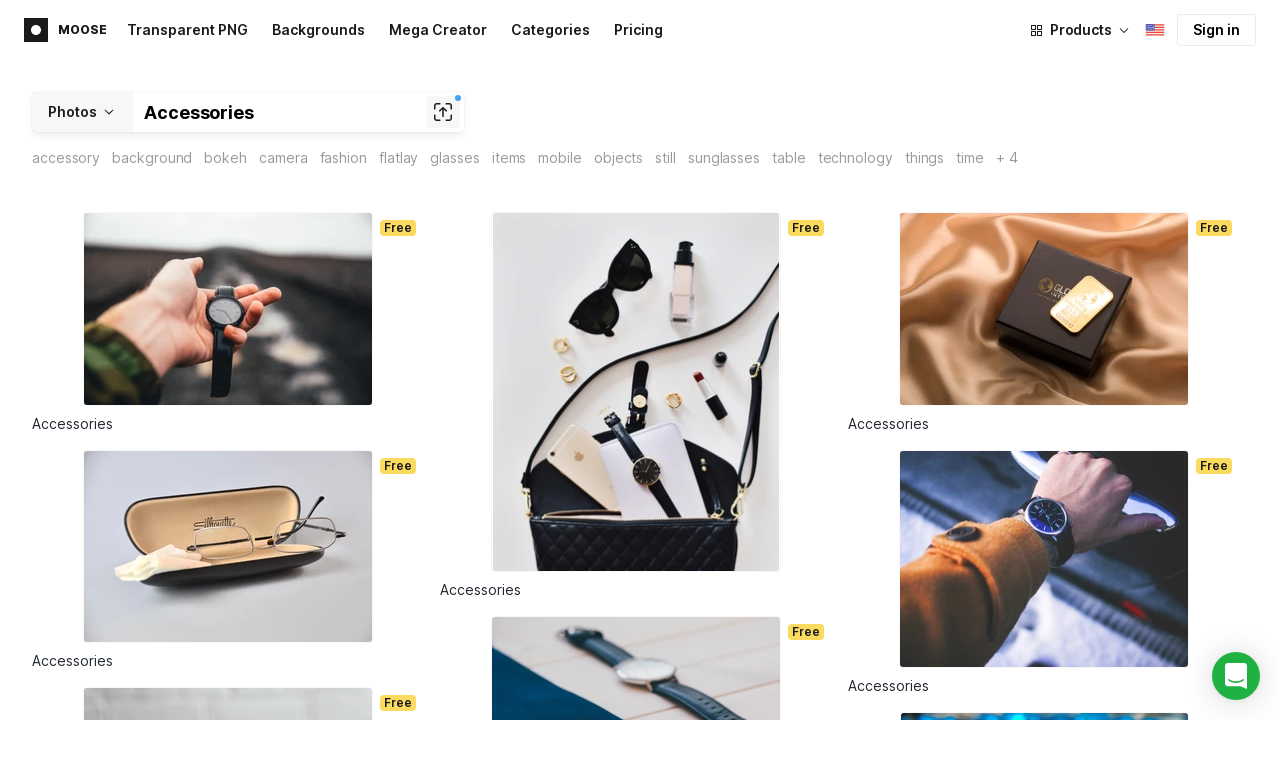

--- FILE ---
content_type: text/html;charset=UTF-8
request_url: https://icons8.com/photos/clothing/accessories
body_size: 399541
content:
<!doctype html>
<html lang="en" data-n-head="%7B%22lang%22:%7B%22ssr%22:%22en%22%7D%7D">
<head>
  <title>Accessories Stock Photos &amp; Images for Free</title><meta data-n-head="ssr" charset="utf-8"><meta data-n-head="ssr" name="viewport" content="width=device-width, initial-scale=1"><meta data-n-head="ssr" name="format-detection" content="telephone=no"><meta data-n-head="ssr" name="robots" data-hid="robots" content="noodp"><meta data-n-head="ssr" http-equiv="X-UA-Compatible" content="IE=edge, chrome=1"><meta data-n-head="ssr" name="theme-color" content="#dEc4a1"><meta data-n-head="ssr" name="description" data-hid="description" content="Explore high-quality Accessories stock photos and images for free. Available in PNG &amp; PSD formats. Perfect for websites, blogs, ads, and product design."><meta data-n-head="ssr" name="twitter:card" data-hid="twitter:card" content="summary_large_image"><meta data-n-head="ssr" name="twitter:url" data-hid="twitter:url" content="https://icons8.com/photos/accessories"><meta data-n-head="ssr" name="twitter:title" data-hid="twitter:title" content="Accessories Stock Photos &amp; Images for Free"><meta data-n-head="ssr" name="twitter:description" data-hid="twitter:description" content="Explore high-quality Accessories stock photos and images for free. Available in PNG &amp; PSD formats. Perfect for websites, blogs, ads, and product design."><meta data-n-head="ssr" name="twitter:image" data-hid="twitter:image" content="https://maxst.icons8.com/vue-static/moose/seo/opengraph.png"><meta data-n-head="ssr" name="og:url" data-hid="og:url" content="https://icons8.com/photos/accessories"><meta data-n-head="ssr" name="og:title" data-hid="og:title" content="Accessories Stock Photos &amp; Images for Free"><meta data-n-head="ssr" name="og:description" data-hid="og:description" content="Explore high-quality Accessories stock photos and images for free. Available in PNG &amp; PSD formats. Perfect for websites, blogs, ads, and product design."><meta data-n-head="ssr" name="og:image" data-hid="og:image" content="https://maxst.icons8.com/vue-static/moose/seo/opengraph.png"><link data-n-head="ssr" rel="icon" type="image/png" size="16" data-hid="favicon-16" href="https://maxst.icons8.com/vue-static/moose/seo/favicon.png"><link data-n-head="ssr" rel="icon" type="image/png" size="32" data-hid="favicon-32" href="https://maxst.icons8.com/vue-static/moose/seo/favicon.png"><link data-n-head="ssr" rel="canonical" href="https://icons8.com/photos/accessories"><link data-n-head="ssr" rel="alternate" hreflang="en" data-hid="alternate-en" href="https://icons8.com/photos/clothing/accessories"><link data-n-head="ssr" rel="alternate" hreflang="zh" data-hid="alternate-zh" href="https://igoutu.cn/photos/clothing/accessories"><link data-n-head="ssr" rel="alternate" hreflang="fr" data-hid="alternate-fr" href="https://icones8.fr/photos/clothing/accessories"><link data-n-head="ssr" rel="alternate" hreflang="de" data-hid="alternate-de" href="https://icons8.de/photos/clothing/accessories"><link data-n-head="ssr" rel="alternate" hreflang="it" data-hid="alternate-it" href="https://icons8.it/photos/clothing/accessories"><link data-n-head="ssr" rel="alternate" hreflang="ja" data-hid="alternate-ja" href="https://icons8.jp/photos/clothing/accessories"><link data-n-head="ssr" rel="alternate" hreflang="pt" data-hid="alternate-pt" href="https://icons8.com.br/photos/clothing/accessories"><link data-n-head="ssr" rel="alternate" hreflang="ru" data-hid="alternate-ru" href="https://icons8.ru/photos/clothing/accessories"><link data-n-head="ssr" rel="alternate" hreflang="es" data-hid="alternate-es" href="https://iconos8.es/photos/clothing/accessories"><link data-n-head="ssr" rel="alternate" hreflang="ko" data-hid="alternate-ko" href="https://icons8.kr/photos/clothing/accessories"><link data-n-head="ssr" rel="alternate" hreflang="x-default" data-hid="x-default-en" href="https://icons8.com/photos/clothing/accessories"><link data-n-head="ssr" rel="canonical" href="https://icons8.com/photos/accessories"><link data-n-head="ssr" rel="preload" href="https://photo-cdn2.icons8.com/OuTcMvTQEojSScRa-V3_peKWlsCYhXFPGXl4u9oJ1sw/rs:fit:288:192/czM6Ly9pY29uczgu/bW9vc2UtcHJvZC5l/eHRlcm5hbC9hMmE0/Mi9lYmM3OTAxNmEx/OTY0YjMzYjMxMmNk/M2ZhMjA1YzE2Ni5q/cGc.jpg" as="image" fetchpriority="high" media="(max-width: 800px)"><link data-n-head="ssr" rel="preload" href="https://photo-cdn2.icons8.com/OuTcMvTQEojSScRa-V3_peKWlsCYhXFPGXl4u9oJ1sw/rs:fit:288:192/czM6Ly9pY29uczgu/bW9vc2UtcHJvZC5l/eHRlcm5hbC9hMmE0/Mi9lYmM3OTAxNmEx/OTY0YjMzYjMxMmNk/M2ZhMjA1YzE2Ni5q/cGc.jpg" as="image" fetchpriority="high" media="(min-width: 800px) and (max-width: 1200px)"><link data-n-head="ssr" rel="preload" href="https://photo-cdn2.icons8.com/OuTcMvTQEojSScRa-V3_peKWlsCYhXFPGXl4u9oJ1sw/rs:fit:288:192/czM6Ly9pY29uczgu/bW9vc2UtcHJvZC5l/eHRlcm5hbC9hMmE0/Mi9lYmM3OTAxNmEx/OTY0YjMzYjMxMmNk/M2ZhMjA1YzE2Ni5q/cGc.jpg" as="image" fetchpriority="high" media="(min-width: 1200px)"><link rel="modulepreload" as="script" crossorigin href="https://maxst.icons8.com/_nuxt/moose/app.239cd9a73e33751c8ac0.js"><link rel="modulepreload" as="script" crossorigin href="https://maxst.icons8.com/_nuxt/moose/commons/app.cd4a8daeb49c68ca7951.js"><link rel="modulepreload" as="script" crossorigin href="https://maxst.icons8.com/_nuxt/moose/runtime.0581f58a941d80584de2.js"><link rel="modulepreload" as="script" crossorigin href="https://maxst.icons8.com/_nuxt/moose/vendors/app.139143066dad60dc110b.js"><link rel="modulepreload" as="script" crossorigin href="https://maxst.icons8.com/_nuxt/moose/45.1979c19c3a6c8df72146.js"><link rel="modulepreload" as="script" crossorigin href="https://maxst.icons8.com/_nuxt/moose/52.0039a134bf89029221c3.js"><link rel="modulepreload" as="script" crossorigin href="https://maxst.icons8.com/_nuxt/moose/53.bbb631fa2b2c559c3580.js"><link rel="modulepreload" as="script" crossorigin href="https://maxst.icons8.com/_nuxt/moose/43.3a0c77874e1bd6a2fd12.js"><link rel="modulepreload" as="script" crossorigin href="https://maxst.icons8.com/_nuxt/moose/47.e3476480e3ae51c916cf.js"><link rel="modulepreload" as="script" crossorigin href="https://maxst.icons8.com/_nuxt/moose/48.31f0879bb75fd2a65d68.js"><link rel="modulepreload" as="script" crossorigin href="https://maxst.icons8.com/_nuxt/moose/41.10c432be0feb2ebe36f0.js"><link rel="modulepreload" as="script" crossorigin href="https://maxst.icons8.com/_nuxt/moose/51.b38ef884c6ac98da5c6f.js"><link rel="modulepreload" as="script" crossorigin href="https://maxst.icons8.com/_nuxt/moose/44.abb0d144c3d9dfc9759a.js"><link rel="modulepreload" as="script" crossorigin href="https://maxst.icons8.com/_nuxt/moose/49.321fabc0947afd52c164.js"><link rel="prefetch" as="script" crossorigin href="https://maxst.icons8.com/_nuxt/moose/2.cb0f54e13b01a1a2ef46.js"><link rel="prefetch" as="script" crossorigin href="https://maxst.icons8.com/_nuxt/moose/36.44f57c3e4c41a12552d1.js"><link rel="prefetch" as="script" crossorigin href="https://maxst.icons8.com/_nuxt/moose/37.35ee4c39c271159cae23.js"><link rel="prefetch" as="script" crossorigin href="https://maxst.icons8.com/_nuxt/moose/38.e8cf0e9fc0cde9bf8159.js"><link rel="prefetch" as="script" crossorigin href="https://maxst.icons8.com/_nuxt/moose/39.bd9a7966b3e8eec76834.js"><link rel="prefetch" as="script" crossorigin href="https://maxst.icons8.com/_nuxt/moose/40.f905493b96975839264d.js"><link rel="prefetch" as="script" crossorigin href="https://maxst.icons8.com/_nuxt/moose/42.1c6fbc029508026bb699.js"><link rel="prefetch" as="script" crossorigin href="https://maxst.icons8.com/_nuxt/moose/46.094f454568c898a20b3f.js"><link rel="prefetch" as="script" crossorigin href="https://maxst.icons8.com/_nuxt/moose/50.44e5e962fa45850801a9.js"><link rel="prefetch" as="script" crossorigin href="https://maxst.icons8.com/_nuxt/moose/54.f72015784a7b47b7d6d4.js"><link rel="prefetch" as="script" crossorigin href="https://maxst.icons8.com/_nuxt/moose/i8-support-chat.a21b1bd03e76ffaf6169.js"><link rel="prefetch" as="script" crossorigin href="https://maxst.icons8.com/_nuxt/moose/moose-categories-previews.25c185d1a92d02cb6630.js"><link rel="prefetch" as="script" crossorigin href="https://maxst.icons8.com/_nuxt/moose/moose-cross-search.01853ee7752e79e6fd8c.js"><link rel="prefetch" as="script" crossorigin href="https://maxst.icons8.com/_nuxt/moose/moose-error-toast.b05367c6a75e3ec4ef19.js"><link rel="prefetch" as="script" crossorigin href="https://maxst.icons8.com/_nuxt/moose/moose-pagination.63cd90f69dfae584cc8f.js"><link rel="prefetch" as="script" crossorigin href="https://maxst.icons8.com/_nuxt/moose/moose-photo-modal.cff80dd21de4acb12985.js"><link rel="prefetch" as="script" crossorigin href="https://maxst.icons8.com/_nuxt/moose/moose-photo-modal/pages/photos/photo/_photoId/index/pages/photos/photo/_photoId/variations/_variationId.d174855f077edd13d7e8.js"><link rel="prefetch" as="script" crossorigin href="https://maxst.icons8.com/_nuxt/moose/moose-promo.c984bf223b1afabe3f53.js"><link rel="prefetch" as="script" crossorigin href="https://maxst.icons8.com/_nuxt/moose/moose-related-photos.035394377de08858381f.js"><link rel="prefetch" as="script" crossorigin href="https://maxst.icons8.com/_nuxt/moose/moose-seo-placeholder-search.ba8ac0ea1346a796ab79.js"><link rel="prefetch" as="script" crossorigin href="https://maxst.icons8.com/_nuxt/moose/moose-trending-categories.044aca6ade0fa4138ba9.js"><link rel="prefetch" as="script" crossorigin href="https://maxst.icons8.com/_nuxt/moose/pages/photos/_.55818061a810477bb35b.js"><link rel="prefetch" as="script" crossorigin href="https://maxst.icons8.com/_nuxt/moose/pages/photos/categories.f9aee0068ee6c04b64f7.js"><link rel="prefetch" as="script" crossorigin href="https://maxst.icons8.com/_nuxt/moose/pages/photos/image/_imageId/index.78708b765067486ccbe5.js"><link rel="prefetch" as="script" crossorigin href="https://maxst.icons8.com/_nuxt/moose/pages/photos/image/_imageId/s/_query.3dbc4e04659db831a199.js"><link rel="prefetch" as="script" crossorigin href="https://maxst.icons8.com/_nuxt/moose/pages/photos/index.158713006938236289d6.js"><link rel="prefetch" as="script" crossorigin href="https://maxst.icons8.com/_nuxt/moose/pages/photos/models/_model.0b9de8afd33cfabb5980.js"><link rel="prefetch" as="script" crossorigin href="https://maxst.icons8.com/_nuxt/moose/pages/photos/photo/_photoId/index.95cf04baf28d0f83dd90.js"><link rel="prefetch" as="script" crossorigin href="https://maxst.icons8.com/_nuxt/moose/pages/photos/photo/_photoId/variations/_variationId.fbd82800ac9f2883ca9d.js"><link rel="prefetch" as="script" crossorigin href="https://maxst.icons8.com/_nuxt/moose/pages/photos/photographers/_photographer.025f306234d6a3e6c90d.js"><link rel="prefetch" as="script" crossorigin href="https://maxst.icons8.com/_nuxt/moose/pages/photos/pricing/_slug.4be9729fa86d8b7b17d7.js"><link rel="prefetch" as="script" crossorigin href="https://maxst.icons8.com/_nuxt/moose/pages/photos/s/_query.7ad6736d0875aacf1ac0.js"><link rel="prefetch" as="script" crossorigin href="https://maxst.icons8.com/_nuxt/moose/pages/photos/s/file.a1331a7a8c6214aaebbc.js"><link rel="prefetch" as="script" crossorigin href="https://maxst.icons8.com/_nuxt/moose/pages/photos/t/_query.d7e438168a3090ebf689.js"><link rel="prefetch" as="script" crossorigin href="https://maxst.icons8.com/_nuxt/moose/pages/server_status.38e4ce1ffbe292c65aa8.js"><link rel="prefetch" as="script" crossorigin href="https://maxst.icons8.com/_nuxt/moose/sentry.177ea714c8f152220f15.js"><link rel="prefetch" as="script" crossorigin href="https://maxst.icons8.com/_nuxt/moose/shutterstock-ads.6af478214ea241e473ee.js"><link rel="prefetch" as="script" crossorigin href="https://maxst.icons8.com/_nuxt/moose/vendors/i8-footer.99881cc99d12f7029715.js"><link rel="prefetch" as="script" crossorigin href="https://maxst.icons8.com/_nuxt/moose/vendors/i8-header.e69055456924eed84362.js"><link rel="prefetch" as="script" crossorigin href="https://maxst.icons8.com/_nuxt/moose/vendors/moose-photo-modal/pages/photos/photo/_photoId/index/pages/photos/photo/_photoId/variations/_/5620933f.3c5714f15495d4ed8264.js"><link rel="prefetch" as="script" crossorigin href="https://maxst.icons8.com/_nuxt/moose/vendors/sentry.1c4892e29a531d90de5f.js"><style data-vue-ssr-id="b2037a0c:0,ee8a15ac:0,aefcc5ac:0 0d744138:0,35e70055:0,0fa49abf:0,06a4a251:0,e3f8b136:0,4b08f5ee:0,a8318d26:0,134a5cca:0,7b2c8db3:0,95fe81b0:0,f255e7fe:0,5ff13c4a:0,951268c0:0,94c5319a:0,86600210:0,32e50426:0,dbd8b0b4:0,2123d1bf:0,bca0ff22:0,57350eef:0,3f9d1603:0,7be100e5:0,6295c15a:0,533177bc:0,6201687a:0,b5372f38:0,10b654d8:0,57958266:0,7ad5cc83:0,23a69dbc:0,44c0520c:0,3093bdc7:0,320e806e:0,5747f778:0,5046ea44:0,71714b9e:0,7c205daa:0,2a3fefac:0,29972a98:0,a1f3d634:0,18473c04:0,b7675444:0,70406ab6:0,4042e696:0,244e942e:0,4cc8ecd4:0,1329f908:0,bfbf40d6:0,54c4b8da:0,48599d46:0">@keyframes spin{0%{transform:rotate(0deg)}to{transform:rotate(1turn)}}@font-face{font-display:swap;font-family:"Inter";font-style:normal;font-weight:100 900;src:url(https://maxst.icons8.com/_nuxt/moose/fonts/Inter-VariableFont.f065685.woff2) format("woff2-variations")}body{color:#000;font-family:Inter,-apple-system,BlinkMacSystemFont,"Helvetica Neue","Segoe UI","Fira Sans",Roboto,Oxygen,Ubuntu,"Droid Sans",Arial,sans-serif;font-size:16px;line-height:1.5;margin:0;padding:0}*,:after,:before{box-sizing:border-box}:focus{outline:none}
.i8-social-login{display:flex;margin:0 -8px}.i8-social-login__link{background:var(--social-login-links-background,var(--c-transparent-black_100));border-radius:4px;border-radius:var(--social-login-links-radius,4px);cursor:pointer;display:flex;flex:1;justify-content:center;margin:0 8px;padding:.625rem;padding:var(--social-login-links-padding,.625rem);transition:all .2s ease-out}.i8-social-login__link:hover{background:var(--social-login-links-background-hover,var(--c-transparent-black_200))}.i8-social-login__link:active{background:var(--social-login-links-background-active,var(--c-transparent-black_300));transform:scale(.975);transform:var(--button-active-transform,scale(.975))}.i8-social-login__link svg{background-size:cover;display:block;height:1.25rem;height:var(--social-login-icon-size,1.25rem);margin:auto;width:1.25rem;width:var(--social-login-icon-size,1.25rem)}.i8-social-login__icon{margin:auto}.i8-auth-button[data-v-5b1cb82c]{--button-background:var(--c-black_900);--button-background-color-hover:var(--c-black_800);--button-background-color-active:var(--c-black_900);--button-color:#fff;display:block;width:100%}.i8-login-form{max-width:100%;max-width:var(--login-form-max-width,100%)}.i8-login-form__title{font-size:1.5rem;font-size:var(--login-form-title-fontsize,1.5rem);font-weight:700;font-weight:var(--login-form-title-fontweight,700);letter-spacing:-.005em;line-height:2rem;line-height:var(--login-form-title-lineheight,2rem);margin-bottom:24px}.i8-login-form__social{margin-bottom:24px}.i8-login-form__desc{font-size:14px;font-size:var(--font-sm,14px);letter-spacing:-.006em;line-height:20px;line-height:var(--ui-14-line-height,20px);margin-bottom:16px}.i8-login-form__group,.i8-login-form__reset{margin-bottom:24px}.i8-login-form__submit{--button-background:var(--c-black_900);--button-background-color-hover:var(--c-black_800);--button-background-color-active:var(--c-black_900);--button-color:#fff;display:block;width:100%}.i8-auth-forms__checkbox[data-v-8f965ae2]{--checkbox-checked-background:var(--c-black_900);--checkbox-checked-background-hover:var(--c-black_800);--checkbox-checked-background-active:var(--c-black_900)}.i8-auth-forms__checkbox[data-v-8f965ae2]:not(:last-child){margin-bottom:16px}.i8-register-form{max-width:100%;max-width:var(--login-form-max-width,100%)}.i8-register-form__title{font-size:1.5rem;font-size:var(--register-form-title-font-size,1.5rem);font-weight:700;font-weight:var(--register-form-title-font-weight,700);letter-spacing:-.005em;line-height:2rem;line-height:var(--register-form-title-line-height,2rem);margin-bottom:24px}.i8-register-form__social{margin-bottom:24px}.i8-register-form__desc{font-size:14px;font-size:var(--font-sm,14px);letter-spacing:-.006em;line-height:20px;line-height:var(--ui-14-line-height,20px);margin-bottom:16px}.i8-register-form__group,.i8-register-form__reset{margin-bottom:24px}.i8-register-form__submit{--button-background:var(--c-black_900);--button-background-color-hover:var(--c-black_800);--button-background-color-active:var(--c-black_900);--button-color:#fff;display:block;width:100%}@media screen and (min-width:1024px){.cf-turnstile[data-v-761b835a]{height:2.5rem;transform:scale(.6153846154);transform-origin:top right}}.i8-auth-form{grid-column-gap:0;color:#1a1a1a;color:var(--c-black_900,#1a1a1a);display:grid;grid-template-columns:none;height:100%;width:100%}@media screen and (min-width:768px){.i8-auth-form{height:584px}}.i8-auth-form__block{min-height:auto;min-width:100%;width:100%}.i8-auth-form__benefits{height:100%;margin-left:2rem;max-width:369px;max-width:var(--auth-modal-forms-max-width,369px);width:100%}.i8-auth-form__slides{display:none}.i8-auth-form__forms-wrapper{max-width:100%;max-width:var(--auth-modal-forms-max-width,100%);width:100%;width:var(--auth-modal-forms-width,100%)}.i8-auth-form__forms-wrapper .i8-tab--active{font-weight:600}.i8-auth-form__tabs{margin-bottom:40px;position:relative}.i8-auth-form__tabs .i8-tab__inner{border-bottom:none!important}.i8-auth-form__tabs-underline{background:#000;bottom:-1px;content:"";height:1px;left:0;position:absolute;transition:all .4s ease;width:0;will-change:width,left}@media screen and (min-width:1024px){.i8-auth-form{grid-column-gap:var(--spacer-lg);grid-template-columns:1fr 1fr}.i8-auth-form__block{min-height:450px}.i8-auth-form__slides{align-items:center;display:flex;justify-content:flex-end}.i8-auth-form__forms-wrapper{max-width:369px;max-width:var(--auth-modal-forms-max-width,369px)}}.i8-auth-forms__title{font:var(--font-h2);margin:0}.i8-auth-forms__text{font:var(--font-ui-14-regular);margin-top:1rem!important}.i8-auth-forms__input{--text-input-width:100%;--text-input-error-message-position:static;margin-top:1rem;width:100%}.i8-auth-forms__input--single{margin-top:2rem}.i8-auth-forms__input.i8-text-input--error{margin-bottom:1rem}.i8-auth-forms__action-btn{margin-top:1.5rem}.i8-auth-modal .i8-modal{--modal-padding:0 1.75rem;--modal-width:100%;box-sizing:border-box;max-width:100%}.i8-auth-modal .i8-modal .i8-modal__content{height:100%;overflow-x:hidden;padding:1.25rem 0}@media screen and (max-width:768px){.i8-auth-modal .i8-modal{--modal-max-height:100vh;height:100%;max-height:100%}}@media screen and (min-width:768px){.i8-auth-modal .i8-modal{--modal-width:80%;border-radius:.25rem;max-width:52.125rem}}@media screen and (min-width:1024px){.i8-auth-modal .i8-modal{--modal-padding:0}.i8-auth-modal .i8-modal .i8-modal__content{padding:2rem 0}}@media screen and (max-width:768px){.i8-auth-modal .i8-modal__button--close{border:none;left:auto;right:9px;top:1rem}}.fade-scale-enter-active,.fade-scale-leave-active{transition:all .3s ease}.fade-scale-enter-to,.fade-scale-leave{opacity:1;transform:scale(1)}.fade-scale-enter,.fade-scale-leave-to{opacity:0;transform:scale(.95)}.i8-complete-registration-form{grid-column-gap:0;display:inline-grid;grid-template-columns:none;height:100%;width:100%}.i8-complete-registration-form__picture{display:none}.i8-complete-registration-form__form{align-items:center;display:flex}@media screen and (min-width:768px){.i8-complete-registration-form{height:min(584px,80vh)}}@media screen and (min-width:1024px){.i8-complete-registration-form{grid-column-gap:var(--spacer-lg);grid-template-columns:1fr 1fr}.i8-complete-registration-form__picture{display:flex;min-height:33.75rem}.i8-complete-registration-form__form{max-width:369px;max-width:var(--auth-modal-forms-max-width,369px)}}.i8-auth-benefits[data-v-6db5b9a4]{background:var(--c-black_100);border-radius:4px;display:flex;flex-direction:column;overflow:hidden}.i8-auth-benefits__image[data-v-6db5b9a4]{height:23rem;position:relative}.i8-auth-benefits__icons--with-asset[data-v-6db5b9a4]{--icons-rocket-umbrella-translate:40px,-110px}.i8-auth-benefits__icons-asset-container[data-v-6db5b9a4]{align-items:center;background:#fff;border-radius:50%;box-shadow:0 0 1px rgba(96,96,96,.31),0 12px 24px rgba(96,96,96,.15);display:flex;height:6.25rem;justify-content:center;left:50%;margin:0;position:absolute;top:50%;transform:translate(-50%,-50%);width:6.25rem}.i8-auth-benefits__photos[data-v-6db5b9a4]{--layer-0:100px;--layer-1:170px}.i8-auth-benefits__photos-asset-default>[data-v-6db5b9a4],.i8-auth-benefits__photos>[data-v-6db5b9a4]{background-position:bottom;background-repeat:no-repeat;background-size:100%;position:absolute}.i8-auth-benefits__photos-rect[data-v-6db5b9a4]{border-radius:.25rem;height:calc(4rem + 1px);width:5.75rem}.i8-auth-benefits__photos-asset[data-v-6db5b9a4]{align-items:center;bottom:0;display:flex;justify-content:center;left:90px;position:absolute;right:90px;top:0}.i8-auth-benefits__photos-asset>[data-v-6db5b9a4]{max-width:11.75rem}.i8-auth-benefits__photos-0[data-v-6db5b9a4]{background-image:url(https://goodies.icons8.com/web/common/auth/photos_0.webp);bottom:var(--layer-1);height:5.125rem;right:2px;width:5.75rem}.i8-auth-benefits__photos-1[data-v-6db5b9a4]{background-image:url(https://goodies.icons8.com/web/common/auth/photos_1.webp);bottom:var(--layer-0);height:5rem;right:5px;width:4.5rem}.i8-auth-benefits__photos-2[data-v-6db5b9a4]{background-image:url(https://goodies.icons8.com/web/common/auth/photos_2.webp);bottom:var(--layer-1);height:5rem;left:-3px;width:3.875rem}.i8-auth-benefits__photos-3[data-v-6db5b9a4]{background-image:url(https://goodies.icons8.com/web/common/auth/photos_3.webp);bottom:var(--layer-0);height:6.5rem;left:0;width:5rem}.i8-auth-benefits__photos-4[data-v-6db5b9a4]{background-image:url(https://goodies.icons8.com/web/common/auth/photos_4.webp);bottom:var(--layer-1);height:5.5rem;left:85px;width:6.125rem}.i8-auth-benefits__photos-5[data-v-6db5b9a4]{background-image:url(https://goodies.icons8.com/web/common/auth/photos_5.webp);bottom:var(--layer-0);height:5rem;left:94px;width:5.25rem}.i8-auth-benefits__photos-6[data-v-6db5b9a4]{background-image:url(https://goodies.icons8.com/web/common/auth/photos_6.webp);bottom:var(--layer-1);height:5rem;right:95px;width:4.75rem}.i8-auth-benefits__photos-7[data-v-6db5b9a4]{background-image:url(https://goodies.icons8.com/web/common/auth/photos_7.webp);bottom:var(--layer-0);height:5.25rem;right:101px;width:4rem}.i8-auth-benefits__vectors-rect[data-v-6db5b9a4]{background-position:0;background-repeat:no-repeat;border-radius:7px;height:12rem;position:absolute;width:8.625rem}.i8-auth-benefits__vectors-0[data-v-6db5b9a4]{background-color:#e4edff;background-image:url(https://goodies.icons8.com/web/common/auth/vectors_cups.webp);background-position:14px 26px;background-size:auto 80%;bottom:4.375rem;right:-5.25rem}.i8-auth-benefits__vectors-1[data-v-6db5b9a4]{background-color:#ffe7e7;background-image:url(https://goodies.icons8.com/web/common/auth/vectors_drink.webp);background-position:50%;background-size:102px;bottom:1rem;right:5.5rem;transform:rotate(14deg);transform-origin:bottom right}.i8-auth-benefits__vectors-2[data-v-6db5b9a4]{background-color:#daf0f7;background-image:url(https://goodies.icons8.com/web/common/auth/vectors_eye.webp);background-size:100%}.i8-auth-benefits__vectors-asset-wrap[data-v-6db5b9a4]{align-items:center;bottom:6rem;display:flex;height:12rem;left:2.75rem;position:absolute;transform:rotate(-8deg);width:8.625rem}.i8-auth-benefits__vectors-asset[data-v-6db5b9a4]{background:#fff;border-radius:8px;box-shadow:0 0 1px rgba(96,96,96,.31),0 12px 24px -6px rgba(96,96,96,.15)}.i8-auth-benefits__music[data-v-6db5b9a4]{background-image:url(https://goodies.icons8.com/web/common/auth/music.webp);background-repeat:no-repeat;background-size:cover;height:23rem}.i8-auth-benefits__music-asset[data-v-6db5b9a4]{background:inherit;height:8.125rem;left:119px;margin:0;position:absolute;top:7.125rem;width:8.125rem}.i8-auth-benefits__design-tools[data-v-6db5b9a4]{background-image:url(https://goodies.icons8.com/web/common/auth/design_tools.webp);background-repeat:no-repeat;background-size:cover;height:23rem}.i8-auth-benefits__title[data-v-6db5b9a4]{font:var(--font-h3);margin:2.5rem 0 .5rem;text-align:center}.i8-auth-benefits__items[data-v-6db5b9a4]{font:var(--font-ui-14-regular);margin:0 1rem .5rem;text-align:center}.i8-auth-benefits__items p[data-v-6db5b9a4]{margin:initial}.i8-auth-benefits__items p+p[data-v-6db5b9a4]{margin-top:.5rem}.i8-auth-benefits__nav[data-v-6db5b9a4]{display:flex;justify-content:center;margin-bottom:40px;margin-top:auto}.i8-auth-benefits__nav>svg[data-v-6db5b9a4]{cursor:pointer;height:1rem;padding:.375rem;width:1rem}
.intercom-cta[data-v-1dc5c933]{align-items:center;background:#1fb141;border:none;border-radius:50%;bottom:20px;box-shadow:0 1px 6px 0 rgba(0,0,0,.06),0 2px 32px 0 rgba(0,0,0,.16);cursor:pointer;display:flex;height:3rem;justify-content:center;position:fixed;right:20px;width:3rem;z-index:2147483000}.with-corner-ad[data-v-1dc5c933]{right:240px}.nuxt-progress{background-color:#5ca3fd;height:2.5px;left:0;opacity:1;position:fixed;right:0;top:0;transition:width .1s,opacity .4s;width:0;z-index:999999}.nuxt-progress.nuxt-progress-notransition{transition:none}.nuxt-progress-failed{background-color:red}
/*! normalize.css v8.0.1 | MIT License | github.com/necolas/normalize.css */html{-webkit-text-size-adjust:100%;line-height:1.15}main{display:block}h1{font-size:2em;margin:.67em 0}hr{box-sizing:content-box;height:0;overflow:visible}pre{font-family:monospace,monospace;font-size:1em}a{background-color:transparent}abbr[title]{border-bottom:none;text-decoration:underline;-webkit-text-decoration:underline dotted;text-decoration:underline dotted}b,strong{font-weight:bolder}code,kbd,samp{font-family:monospace,monospace;font-size:1em}small{font-size:80%}sub,sup{font-size:75%;line-height:0;position:relative;vertical-align:baseline}sub{bottom:-.25em}sup{top:-.5em}img{border-style:none}button,input,optgroup,select,textarea{font-family:inherit;font-size:100%;line-height:1.15;margin:0}button,input{overflow:visible}button,select{text-transform:none}[type=button],[type=reset],[type=submit],button{-webkit-appearance:button}[type=button]::-moz-focus-inner,[type=reset]::-moz-focus-inner,[type=submit]::-moz-focus-inner,button::-moz-focus-inner{border-style:none;padding:0}[type=button]:-moz-focusring,[type=reset]:-moz-focusring,[type=submit]:-moz-focusring,button:-moz-focusring{outline:1px dotted ButtonText}fieldset{padding:.35em .75em .625em}legend{box-sizing:border-box;color:inherit;display:table;max-width:100%;padding:0;white-space:normal}progress{vertical-align:baseline}textarea{overflow:auto}[type=checkbox],[type=radio]{box-sizing:border-box;padding:0}[type=number]::-webkit-inner-spin-button,[type=number]::-webkit-outer-spin-button{height:auto}[type=search]{-webkit-appearance:textfield;outline-offset:-2px}[type=search]::-webkit-search-decoration{-webkit-appearance:none}::-webkit-file-upload-button{-webkit-appearance:button;font:inherit}details{display:block}summary{display:list-item}[hidden],template{display:none}:root{--font-family-primary:"Roboto",serif;--font-family-secondary:"Raleway",sans-serif;--font-family-legacy:"Inter",sans-serif}@media(min-width:1024px){:root{--h1-font-size:2.5rem;--h2-font-size:1.5rem;--h3-font-size:1.125rem;--h4-font-size:0.875rem;--h1-line-height:48px}}:root{--c-white:#fff;--c-transparent-black_100:rgba(0,0,0,.03);--c-transparent-black_200:rgba(0,0,0,.08);--c-transparent-black_300:rgba(0,0,0,.15);--c-transparent-black_400:rgba(0,0,0,.26);--c-transparent-black_500:rgba(0,0,0,.4);--c-transparent-black_600:rgba(0,0,0,.55);--c-transparent-black_700:rgba(0,0,0,.7);--c-transparent-black_800:rgba(0,0,0,.8);--c-transparent-black_900:rgba(0,0,0,.9);--c-black_100:#f7f7f7;--c-black_200:#ebebeb;--c-black_300:#d9d9d9;--c-black_400:#bdbdbd;--c-black_500:#999;--c-black_600:#737373;--c-black_700:#4d4d4d;--c-black_800:#333;--c-black_900:#1a1a1a;--c-green_100:#e7f9eb;--c-green_200:#c3efcd;--c-green_300:#88dd9f;--c-green_400:#47d16c;--c-green_500:#1fb141;--c-green_600:#189a2e;--c-green_700:#0d731e;--c-green_800:#085e16;--c-green_900:#04490f;--c-red_100:#ffe3e3;--c-red_200:#ffbdbd;--c-red_300:#ff9b9b;--c-red_400:#f86a6a;--c-red_500:#ef4e4e;--c-red_600:#e12d39;--c-red_700:#cf1124;--c-red_800:#ab091e;--c-red_900:#8a041a;--c-yellow_100:#fffbea;--c-yellow_200:#fff3c4;--c-yellow_300:#fce588;--c-yellow_400:#fadb5f;--c-yellow_500:#f7c948;--c-yellow_600:#f0b429;--c-yellow_700:#de911d;--c-yellow_800:#cb6e17;--c-yellow_900:#b44d12;--c-blue_100:#e6f6ff;--c-blue_200:#bae3ff;--c-blue_300:#7cc4fa;--c-blue_400:#47a3f3;--c-blue_500:#2186eb;--c-blue_600:#0967d2;--c-blue_700:#0552b5;--c-blue_800:#03449e;--c-blue_900:#01337d;--c-body:var(--c-white);--c-text:var(--c-black_900);--spacer-2xs:0.25rem;--spacer-xs:0.5rem;--spacer-sm:1rem;--spacer-base:1.5rem;--spacer-lg:2rem;--spacer-xl:2.5rem;--spacer-2xl:5rem;--spacer-3xl:10rem;--font-family-primary:Inter,apple-system,BlinkMacSystemFont,Helvetica Neue,Segoe UI,Fira Sans,Roboto,Oxygen,Ubuntu,Droid Sans,Arial,sans-serif;--font-family-secondary:Inter,apple-system,BlinkMacSystemFont,Helvetica Neue,Segoe UI,Fira Sans,Roboto,Oxygen,Ubuntu,Droid Sans,Arial,sans-serif;--font-light:300;--font-normal:400;--font-medium:500;--font-semibold:600;--font-bold:700;--font-extra-bold:800;--font-extra-extra-bold:900;--font-2xs:0.625rem;--font-xs:0.75rem;--font-sm:0.875rem;--font-base:1rem;--font-lg:1.125rem;--font-xl:1.5rem;--h1-font-size:2rem;--h2-font-size:1.5rem;--h3-font-size:1rem;--h4-font-size:0.875rem;--h5-font-size:0.75rem;--h6-font-size:0.75rem;--h1-line-height:40px;--h2-line-height:32px;--h3-line-height:24px;--h4-line-height:20px;--p-line-height:24px;--ui-14-line-height:20px;--font-h1:var(--font-h1-weight,900) var(--font-h1-size,2rem)/var(--font-h1-line-height,40px) var(--font-h1-family,var(--font-family-primary));--font-h2:var(--font-h2-weight,700) var(--font-h2-size,1.5rem)/var(--font-h2-line-height,32px) var(--font-h2-family,var(--font-family-primary));--font-h3:var(--font-h3-weight,700) var(--font-h3-size,1rem)/var(--font-h3-line-height,24px) var(--font-h3-family,var(--font-family-primary));--font-h4:var(--font-h4-weight,700) var(--font-h4-size,0.875rem)/var(--font-h4-line-height,20px) var(--font-h4-family,var(--font-family-primary));--font-p:var(--font-p-weight,400) var(--font-p-size,var(--font-base))/var(--font-p-line-height,var(--p-line-height)) var(--font-p-family,var(--font-family-primary));--font-ui-14-regular:var(--font-ui-14-regular-weight,400) var(--font-ui-14-regular-size,var(--font-sm))/var(--font-ui-14-regular-line-height,var(--ui-14-line-height)) var(--font-ui-14-regular-family,var(--font-family-primary))}@media(min-width:1024px){:root{--h1-font-size:2.5rem;--h2-font-size:1.5rem;--h3-font-size:1.125rem;--h4-font-size:0.875rem;--font-h1-size:2.5rem;--font-h2-size:1.5rem;--font-h3-size:1.125rem;--font-h4-size:0.875rem;--h1-line-height:48px;--font-h1-line-height:48px}}@font-face{font-display:swap;font-family:"Inter";font-style:normal;font-weight:100 900;src:url(https://maxst.icons8.com/_nuxt/moose/fonts/Inter-VariableFont.f065685.woff2) format("woff2-variations")}*{font-family:Inter,apple-system,BlinkMacSystemFont,"Helvetica Neue","Segoe UI","Fira Sans",Roboto,Oxygen,Ubuntu,"Droid Sans",Arial,sans-serif}.center{align-items:center;display:flex;justify-content:center}@media(min-width:1024px){.mobile-only{display:none!important}}@media(max-width:1023px){.desktop-only{display:none!important}}.fade-enter-active,.fade-leave-active{transition:opacity .2s ease-out}.fade-enter,.fade-leave-to{opacity:0}.fade-smooth-enter-active,.fade-smooth-leave-active{transition:opacity .8s ease-out}.fade-smooth-enter,.fade-smooth-leave-to{opacity:0}.slide-fade-enter-active,.slide-fade-leave-active{transition:all .3s cubic-bezier(.3,.76,.27,1)}.slide-fade-enter{opacity:0;transform:translateY(20px)}.slide-fade-enter-to{opacity:1}.slide-fade-leave-to{opacity:0;transform:translateY(-20px)}@keyframes fade-show{0%{opacity:1}50%{opacity:.5}to{opacity:1}}@keyframes move-bbox{0%{transform:translate(20vh,10vh)}16%{transform:translate(50vh,10vh)}32%{transform:translate(80vh,10vh)}33%{transform:translate(20vh,30vh)}50%{transform:translate(50vh,30vh)}66%{transform:translate(80vh,30vh)}67%{transform:translate(20vh,50vh)}84%{transform:translate(50vh,50vh)}99%{transform:translate(80vh,50vh)}}@keyframes spin{0%{transform:rotate(0deg)}to{transform:rotate(1turn)}}.i8-header-logo .icon{height:24px!important;position:relative;width:24px!important}.i8-header-logo .icon svg{position:relative}.i8-header .i8-user-pic{line-height:24px!important}@media(min-width:1024px){.i8-header .i8-user-pic{line-height:32px!important}}.i8-header .i8-dropdown__content{background:#fff!important}.i8-header .i8-dropdown__content .text{color:#000}.i8-header .i8-header__content{background:#fff;border:none}.i8-header .i8-header__content .i8-header__login{align-items:center;line-height:32px}.i8-header .wrap{font-weight:400!important}.i8-header .wrap .text__chosen{font-weight:600}.i8-header .i8-dropdown-item:focus,.i8-header .i8-dropdown-item:hover{background:rgba(0,0,0,.03)!important}.i8-header .i8-dropdown__label:focus:not(.i8-dropdown__label--is-open),.i8-header .i8-dropdown__label:hover:not(.i8-dropdown__label--is-open){background:rgba(0,0,0,.03)}.i8-header .i8-dropdown__label:active:not(.i8-dropdown__label--is-open){background:rgba(0,0,0,.08)}.i8-header a[href="/photos/christmas"]:before{content:url("data:image/svg+xml;charset=utf-8,%3Csvg xmlns='http://www.w3.org/2000/svg' width='16' height='16' fill='none'%3E%3Cpath fill='%231FB141' d='M7.5.629 3.04 7h1.804l-2.828 5H7v2h1v-2h5l-.441-.754L10.063 7h1.898L7.5.629Zm0 1.746L10.04 6H8.312l2.937 5H3.734l2.82-5H4.962L7.5 2.375Z'/%3E%3C/svg%3E");display:block;height:18px;margin:4px 2px 0 0;width:18px}@media(max-width:1023px){.i8-header a[href="/photos/christmas"]:before{left:96px;margin:3px 0 0;position:absolute}}h1,h2,h3,h4,h5{margin:0;padding:0}.header2,.header3,.header4{font-weight:700}.header1{font-size:32px;font-weight:900;line-height:40px}@media(min-width:450px){.header1{font-size:40px;line-height:48px}}.header2{font-size:24px;line-height:32px}.header3{font-size:18px;line-height:24px}.header4{font-size:14px;line-height:24px}.text4{font-size:14px;line-height:20px}p{font-size:16px;line-height:24px;margin:0}.link{border-bottom:none;color:#1a1a1a;cursor:pointer;text-decoration:underline;-webkit-text-decoration:underline rgba(26,26,26,.26);text-decoration:underline rgba(26,26,26,.26);text-decoration-thickness:1px;text-underline-position:under;transition:all .2s ease-out}.link:hover{text-decoration:underline;-webkit-text-decoration:underline solid rgba(26,26,26,.6);text-decoration:underline solid rgba(26,26,26,.6);-webkit-text-decoration:1px underline rgba(26,26,26,.6);text-decoration:1px underline rgba(26,26,26,.6);text-decoration-thickness:1px}.link :focus,.link:active{text-decoration:underline;-webkit-text-decoration:underline solid #1a1a1a;text-decoration:underline solid #1a1a1a;-webkit-text-decoration:1px underline #1a1a1a;text-decoration:1px underline #1a1a1a;text-decoration-thickness:1px}a{-webkit-text-decoration:none;text-decoration:none}a,a:visited{color:#1a1a1a}.light{font-weight:300}.normal{font-weight:400}.semi-bold{font-weight:600}.bold{font-weight:700}.extra-bold{font-weight:800}.black{font-weight:900}body{color:#1a1a1a!important;font-family:"Inter","Helvetica Neue","Segoe UI","Fira Sans",Roboto,Oxygen,Ubuntu,"Droid Sans","Arial",sans-serif!important;font-size:14px!important;line-height:20px!important;margin:0;padding:0}@media(min-width:769px){.custom-scroll{scrollbar-color:rgba(0,0,0,.08);scrollbar-width:thin}.custom-scroll::-webkit-scrollbar{height:6px;width:6px}.custom-scroll::-webkit-scrollbar-thumb{background-color:rgba(0,0,0,.08);border-radius:6px}}*,:after,:before{box-sizing:border-box}:focus{outline:none}.font-small{font-size:12px;line-height:16px}.content-page{padding:32px 32px 56px}@media(max-width:400px){.content-page{padding:20px 20px 56px}}.content-page .pagination{margin-top:24px}@media(max-width:400px){.content-page .pagination{margin-top:16px}}ul{list-style:none;margin:0;padding-left:0}section.content{grid-gap:86px;display:grid;gap:86px;grid-template-columns:140px 1fr}section.content.no-categories{display:block}@media(max-width:768px){section.content{gap:0;grid-template-columns:1fr}section.content aside{display:none}section.content main{margin-left:-8px;margin-right:-8px}}.footer{--background:#f7f7f7!important}.align-center{align-items:center}.d-flex,.seo-block{display:flex}.seo-block{flex-direction:column;gap:12px;margin-bottom:16px;max-width:912px}.seo-block-line{border-right:1px solid rgba(0,0,0,.08);max-width:calc(100% - 380px);padding-right:32px}@media(max-width:768px){.seo-block-line{max-width:none}}.seo-block-header{font-size:24px;font-weight:700;letter-spacing:-.12px;line-height:32px}.seo-block-text{color:rgba(0,0,0,.55);font-size:14px;font-weight:400;letter-spacing:-.084px;line-height:20px}
.i8-header[data-v-fba9a0ae]{--i8-header-elements-gap:.75rem;--i8-header-color:var(--c-black_900,#1a1a1a);--i8-header-content-padding:1.25rem;--i8-header-control-radius:4px;--i8-header-height:60px;--i8header-control-hover-background:rgba(0,0,0,.04);color:#1a1a1a;color:var(--i8-header-color);position:relative;z-index:500}@media screen and (min-width:1024px){.i8-header[data-v-fba9a0ae]{--i8-header-elements-gap:1.75rem;--i8-header-content-padding:.875rem 1.5rem}}.i8-header.has-dropdown[data-v-fba9a0ae],.i8-header.mobile-open[data-v-fba9a0ae]{background:#fff}.i8-header__content[data-v-fba9a0ae]{align-items:stretch;display:flex;gap:var(--i8-header-elements-gap);max-height:3.75rem;padding:var(--i8-header-content-padding)}.i8-header__links[data-v-fba9a0ae]{flex-grow:1;margin-left:.5rem}.i8-header__controls[data-v-fba9a0ae]{display:flex;margin-left:auto}.i8-header__products-trigger[data-v-fba9a0ae]{display:none;margin-left:auto;margin-right:-.5rem}@media screen and (min-width:1024px){.i8-header--product .i8-header__products-trigger[data-v-fba9a0ae]{display:block}}.i8-header__language[data-v-fba9a0ae]{--dropdown-height:1.25rem;margin-left:auto}@media screen and (min-width:1024px){.i8-header__language[data-v-fba9a0ae]{--dropdown-height:2rem}}.i8-header__login[data-v-fba9a0ae]{display:none!important}@media screen and (min-width:1024px){.i8-header__login[data-v-fba9a0ae]{display:flex!important}}.i8-header__burger[data-v-fba9a0ae]{align-self:center;display:block}@media screen and (min-width:1024px){.i8-header__burger[data-v-fba9a0ae]{display:none}}.i8-header__mobile-nav[data-v-fba9a0ae]{display:none}@media screen and (max-width:1024px){.i8-header__mobile-nav.is-open[data-v-fba9a0ae]{display:block}}
.i8-header-logo[data-v-425e4c3a]{align-items:center;color:var(--i8-header-color);display:flex;font-size:12px;font-weight:800;line-height:1;-webkit-text-decoration:none;text-decoration:none;text-transform:uppercase}.i8-header-logo .icon[data-v-425e4c3a]{display:block;height:18px;width:18px}.i8-header-logo[data-v-425e4c3a] svg{fill:#1fb141;fill:var(--i8-header-logo-fill,#1fb141);display:block;height:100%;width:100%}.i8-header-logo .text[data-v-425e4c3a]{margin-left:10px;text-transform:uppercase}
.i8-header-nav[data-v-1bd97baf]{--i8-header-navlink-color:var(--i8-header-link-color,var(--i8-header-color));align-items:normal;overflow:hidden}.i8-header-nav--has-active-dropdown[data-v-1bd97baf]{overflow:visible}.i8-header-nav__link[data-v-1bd97baf]{align-items:center;border-radius:var(--i8-header-control-radius);color:var(--i8-header-navlink-color);display:flex;font:var(--font-ui-14-regular);font-weight:600;gap:4px;padding:0 .75rem;-webkit-text-decoration:none;text-decoration:none;transition:background-color .1s ease;white-space:nowrap}.i8-header-nav__link[data-v-1bd97baf]:hover{background-color:var(--i8header-control-hover-background)}.i8-header-nav__link.is-pricing[data-v-1bd97baf]{margin-left:auto}.i8-header-nav__link.is-hidden[data-v-1bd97baf]{display:none}.i8-header-nav__link.is-overflow[data-v-1bd97baf]{opacity:0;pointer-events:none;position:absolute}.i8-header-nav__link--more[data-v-1bd97baf]{font-weight:400;height:28px;padding:0 8px}.i8-header-nav__more[data-v-1bd97baf]{--dropdown-content-width:fit-content}.i8-header-nav__more.is-transparent[data-v-1bd97baf]{opacity:0}.i8-header-nav__more[data-v-1bd97baf] .i8-dropdown__wrap{position:static}.i8-header-nav__more[data-v-1bd97baf] .i8-dropdown__content{min-width:140px;transform:translateX(-40px)}.i8-header-nav__more[data-v-1bd97baf] .i8-dropdown__label{font-size:14px;font-weight:600;line-height:1}.i8-header-nav__dropdown.is-overflow[data-v-1bd97baf]{opacity:0;pointer-events:none;position:absolute}.i8-navigation[data-v-1bd97baf]{display:none}@media screen and (min-width:1024px){.i8-navigation[data-v-1bd97baf]{display:flex}}
.i8-dropdown{cursor:pointer;display:inline-block;display:var(--dropdown-display,inline-block);outline:none;position:var(--dropdown-position);z-index:11;z-index:var(--dropdown-z-index,11)}.i8-dropdown__label{align-items:center;align-items:var(--dropdown-label-align-items,center);border-radius:4px;border-radius:var(--dropdown-border-radius,4px);box-sizing:border-box;box-sizing:var(--dropdown-label-box-sizing,border-box);display:flex;display:var(--dropdown-label-display,flex);height:100%;outline:none;padding:0 12px;padding:var(--dropdown-label-padding,0 12px);transition:all .2s ease-out}.i8-dropdown__label--is-open .i8-dropdown__icon{transform:rotate(-180deg)}.i8-dropdown__label:focus:not(.i8-dropdown__label--is-open),.i8-dropdown__label:hover:not(.i8-dropdown__label--is-open){background:var(--dropdown-background-hover,var(--c-transparent-black_100))}.i8-dropdown__label--is-open,.i8-dropdown__label:active{background:var(--dropdown-background-active,var(--c-transparent-black_200))}.i8-dropdown__label--is-open .i8-dropdown__toggle:before{transform:rotate(-45deg)}.i8-dropdown__label--is-open .i8-dropdown__toggle:after{transform:rotate(45deg)}.i8-dropdown__icon{margin:0 0 0 auto;margin:var(--dropdown-icon-margin,0 0 0 auto);transition:all .2s ease-out}.i8-dropdown__icon-left{margin:var(--dropdown-icon-left-margin,0 var(--spacer-xs) 0 0);transition:all .2s ease-out}.i8-dropdown__text{margin:0 7px 0 0;margin:var(--dropdown-text-margin,0 7px 0 0);transition:all .2s ease-out}.i8-dropdown__content{background:var(--dropdown-content-background,var(--c-white));border:var(--dropdown-content-border,1px solid var(--c-black_100));border-radius:4px;border-radius:var(--dropdown-content-border-radius,4px);bottom:auto;bottom:var(--dropdown-content-bottom,unset);box-shadow:0 0 1px rgba(96,96,96,.31),0 12px 24px -6px rgba(96,96,96,.15);box-shadow:var(--dropdown-content-shadow,0 0 1px rgba(96,96,96,.31),0 12px 24px -6px rgba(96,96,96,.15));box-sizing:border-box;cursor:default;display:none;left:auto;left:var(--dropdown-content-left,unset);margin-top:8px;margin-top:var(--dropdown-content-margin,8px);max-height:280px;max-height:var(--dropdown-content-maxheight,280px);opacity:0;overflow-x:auto;padding:6px 8px;padding:var(--dropdown-content-padding,6px 8px);position:absolute;right:auto;right:var(--dropdown-content-right,unset);top:auto;top:var(--dropdown-content-top,unset);transform:none;transform:var(--dropdown-content-transform,none);transition:all .2s ease-out;width:100%;width:var(--dropdown-content-width,100%);z-index:12;z-index:var(--dropdown-z-index,12)}.i8-dropdown__content--is-open{display:block;opacity:1}.i8-dropdown__content--right{left:100%;left:var(--dropdown-content-right-left,100%);margin:0 0 0 var(--dropdown-content-margin,var(--spacer-xs));top:0;top:var(--dropdown-content-right-top,0)}.i8-dropdown__content--left{margin:0 var(--dropdown-content-margin,var(--spacer-xs)) 0 0;right:100%;right:var(--dropdown-content-left-right,100%);top:0;top:var(--dropdown-content-left-top,0)}.i8-dropdown__content--top{bottom:100%;bottom:var(---dropdown-content-bottom-top,100%);left:0;left:var(--dropdown-content-right-left,0);margin:0 0 var(--dropdown-content-margin,var(--spacer-xs)) 0}.i8-dropdown__chosen{align-items:center;align-items:var(--dropdown-chosen-align-items,center);display:flex;margin:var(--dropdown-chosen-margin,0 var(--spacer-2xs) 0 0);width:100%;width:var(--dropdown-chosen-width,100%)}.i8-dropdown__chosen-close{--icon-color:var(--c-transparent-black_400);margin:0 0 0 auto;margin:var(--dropdown-close-margin,0 0 0 auto)}.i8-dropdown__chosen-close:hover{--icon-color:var(--c-transparent-black_900)}.i8-dropdown__toggle{bottom:-2px;bottom:var(--dropdown-toggle-bottom,-2px);height:9px;height:var(--dropdown-toggle-height,9px);margin:0 0 0 auto;margin:var(--dropdown-toggle-margin,0 0 0 auto);min-width:10px;min-width:var(--dropdown-toggle-width,10px);overflow:hidden;position:relative;width:10px;width:var(--dropdown-toggle-width,10px)}.i8-dropdown__toggle:after,.i8-dropdown__toggle:before{background-color:var(--dropdown-toggle-pseudo-background-color,var(--c-black_900));content:"";height:1px;height:var(--dropdown-toggle-pseudo-height,1px);margin:auto;margin:var(--dropdown-toggle-pseudo-margin,auto);position:absolute;top:calc(50% - 2px);top:var(--dropdown-toggle-pseudo-top,calc(50% - 2px));transition:all .2s;width:calc(50% + 1px);width:var(--dropdown-toggle-pseudo-width,calc(50% + 1px))}.i8-dropdown__toggle:before{left:0;left:var(--dropdown-toggle-before-left,0);transform:rotate(45deg);transform:var(--dropdown-toggle-before-transfrom,rotate(45deg))}.i8-dropdown__toggle:after{right:0;right:var(--dropdown-toggle-after-right,0);transform:rotate(-45deg);transform:var(--dropdown-toggle-after-transform,rotate(-45deg))}.i8-dropdown__wrap{background:transparent;background:var(--dropdown-background,transparent);border-radius:4px;border-radius:var(--dropdown-border-radius,4px);color:var(--dropdown-font-color,var(--c-black_900));font:var(--dropdown-font,normal 14px/20px var(--dropdown-font-family,var(--font-family-legacy)));font:var(--dropdown-font,var(--dropdown-font-weight,normal) var(--dropdown-font-size,var(--dropdown-font-size,14px))/var(--dropdown-font-line-height,var(--dropdown-line-height,20px)) var(--dropdown-font-family,var(--font-family-legacy)));height:32px;height:var(--dropdown-height,32px);letter-spacing:-.006em;letter-spacing:var(--dropdown-letter-spacing,-.006em);min-width:auto;min-width:var(--dropdown-min-width,unset);position:relative;transition:all .2s ease-out}.i8-dropdown--outline .i8-dropdown__wrap{background:var(--dropdown-outline-background,var(--c-white));min-width:280px;min-width:var(--dropdown-outline-width,280px)}.i8-dropdown--outline .i8-dropdown__label{border:var(--dropdown-outline-border,1px solid var(--c-black_200))}.i8-dropdown--large .i8-dropdown__wrap{height:40px;height:var(--dropdown-height-large,40px)}.i8-dropdown--large .i8-dropdown__label{padding:var(--dropdown-label-padding-large,0 var(--spacer-sm))}.i8-dropdown--disabled.i8-dropdown--outline .i8-dropdown__wrap{background:var(--dropdown-disabled-background,var(--c-black_100))}.i8-dropdown--disabled .i8-dropdown__wrap{color:var(--dropdown-disabled-font-color,var(--c-black_400));cursor:not-allowed;cursor:var(--dropdown-disabled-cursor,not-allowed);pointer-events:none}.i8-dropdown--disabled .i8-dropdown__toggle:after,.i8-dropdown--disabled .i8-dropdown__toggle:before{background-color:var(--dropdown-disabled-toggle-pseudo-background-color,var(--c-black_400))}.i8-dropdown--disabled .i8-dropdown__icon-left{--icon-color:var(--dropdown-disabled-icon-color,var(--c-black_400))}
.i8-header-products__label[data-v-33cb2f5a]{font:var(--font-ui-14-regular);font-weight:600}.i8-header-products__icon[data-v-33cb2f5a]{--icon-size:11px;margin-right:.5rem}.i8-header-products[data-v-33cb2f5a] .i8-dropdown__content{background:var(--c-black_100)}.i8-header-products__content[data-v-33cb2f5a]{overflow-x:hidden;width:100%}.i8-header-products__tab-controls[data-v-33cb2f5a]{border-bottom:1px solid var(--c-transparent-black_200);display:flex;justify-content:center;margin:0 calc(50% - 50vw + .5px);padding:.875rem 0}.i8-header-products__tab-control[data-v-33cb2f5a]{--button-font-weight:400;-webkit-text-decoration:none;text-decoration:none}.i8-header-products__tab-control--active[data-v-33cb2f5a]{--button-background:var(--c-transparent-black_200);--button-font-weight:600}
.i8-nav-dropdown[data-v-525709e5]{--dropdown-content-maxheight:auto;--dropdown-content-margin:0;--dropdown-background-active:transparent}.dropdown-container[data-v-525709e5]{margin:auto;width:100%}
.i8-nav-dropdown.i8-dropdown .i8-dropdown__wrap{display:flex;flex-direction:column;position:static}.i8-nav-dropdown.i8-dropdown .i8-dropdown__label{align-items:center;border-radius:var(--i8-header-control-radius);color:var(--i8-header-navlink-color);display:flex;flex-grow:1;font-size:14px;font-weight:600;height:auto;line-height:1;padding:0 12px;transition:background-color .1s ease}.i8-nav-dropdown.i8-dropdown .i8-dropdown__label:hover{background-color:var(--i8header-control-hover-background)}.i8-nav-dropdown.i8-dropdown .i8-dropdown__icon path{stroke:var(--i8-header-navlink-color)}.i8-nav-dropdown.i8-dropdown .i8-dropdown__content{border-radius:0;bottom:auto;box-shadow:0 0 1px rgba(96,96,96,.31),0 12px 24px -6px rgba(96,96,96,.15);font-size:14px;left:0;line-height:20px;padding:0;right:0;top:var(--i8-header-height);width:100%}.i8-nav-dropdown.i8-dropdown .i8-dropdown__text{align-items:center;display:flex}
.i8-icon{fill:var(--icon-color,var(--c-black_900));background:transparent;box-sizing:border-box;display:flex;height:1rem;height:var(--icon-height,var(--icon-size,1rem));position:relative;position:var(--icon-position,relative);width:1rem;width:var(--icon-width,var(--icon-size,1rem))}.i8-icon img,.i8-icon svg{height:inherit;width:inherit}
.i8-button{align-items:center;align-items:var(--button-align-items,center);background:transparent;background:var(--button-background,transparent);border:none;border:var(--button-border-text,none);border-radius:4px;border-radius:var(--button-border-radius,4px);box-sizing:border-box;box-sizing:var(--button-box-sizing,border-box);color:var(--button-color,var(--c-transparent-black_900));cursor:pointer;cursor:var(--button-cursor-pointer,pointer);display:flex;display:var(--button-display,flex);font:var(--button-font,600 14px/20px var(--button-font-family,var(--font-family-primary)));font:var(--button-font,var(--button-font-weight,600) var(--button-font-size,14px)/var(--button-font-line-height,20px) var(--button-font-family,var(--font-family-primary)));justify-content:center;justify-content:var(--button-justify-content,center);letter-spacing:-.006em;letter-spacing:var(--button-letter-spacing,-.006em);outline:none;outline:var(--button-outline,none);position:relative;position:var(--button-position,relative);text-align:center;text-align:var(--button-text-align,center);transition:all .2s ease-out}.i8-button:hover{background-color:var(--button-background-color-hover,var(--c-transparent-black_100))}.i8-button:active{background-color:var(--button-background-color-active,var(--c-transparent-black_200));transform:scale(.975);transform:var(--button-active-transform,scale(.975))}.i8-button--outline{border:var(--button-border-outline,1px solid var(--c-transparent-black_200))}.i8-button--primary{background:var(--button-background-primary,var(--c-green_500));color:var(--button-color-primary,var(--c-white))}.i8-button--primary:hover{background:var(--button-background-primary-hover,var(--c-green_600))}.i8-button--primary:active{background:var(--button-background-primary-active,var(--c-green_700))}.i8-button--primary .i8-button__icon{fill:var(--button-primary-icon-fill,var(--c-white))}.i8-button--danger{background:var(--button-background-danger,var(--c-red_500));color:var(--button-color-danger,var(--c-white))}.i8-button--danger:hover{background:var(--button-background-danger-hover,var(--c-red_600))}.i8-button--danger:active{background:var(--button-background-danger-active,var(--c-red_700))}.i8-button--black{background:var(--button-background-black,var(--c-black_900));color:var(--button-color-black,var(--c-white))}.i8-button--black:hover{background:var(--button-background-black-hover,var(--c-black_800))}.i8-button--black:active{background:var(--button-background-black-active,var(--c-black_700))}.i8-button--small{height:var(--button-height-small,var(--spacer-base));padding:var(--button-padding-small,0 var(--spacer-xs))}.i8-button--medium{height:var(--button-height-medium,var(--spacer-lg));padding:0 12px;padding:var(--button-padding-medium,0 12px)}.i8-button--large{height:var(--button-height-large,var(--spacer-xl));padding:var(--button-padding-large,0 var(--spacer-sm))}.i8-button--disabled{background-color:var(--c-transparent-black_200);border-color:transparent;color:var(--c-transparent-black_400);cursor:not-allowed;pointer-events:none}.i8-button--disabled .i8-button__icon{fill:var(--button-disabled-icon-fill,var(--c-transparent-black_400))}.i8-button__icon--left{margin:0 6px 0 0;margin:var(--button-icon-left-margin,0 6px 0 0)}.i8-button__icon--right{margin:0 0 0 6px;margin:var(--button-icon-right-margin,0 0 0 6px)}.i8-button--icon_only.i8-button--large{padding:var(--button-padding-icon-only-large,0 var(--spacer-xs))}.i8-button--icon_only.i8-button--medium{padding:var(--button-padding-icon-only-medium,0 var(--spacer-2xs))}.i8-button--icon_only.i8-button--small{padding:var(--button-padding-icon-only-small,0 var(--spacer-2xs))}.i8-button--icon_only.i8-button--small.i8-button--outline{padding:0 3px;padding:var(--button-padding-icon-only-outline-small,0 3px)}.i8-button--icon_only.i8-button--medium.i8-button--outline{padding:0 3px;padding:var(--button-padding-icon-only-outline-medium,0 3px)}.i8-button--icon_only.i8-button--large.i8-button--outline{padding:0 7px;padding:var(--button-padding-icon-only-outline-large,0 7px)}.i8-button--icon_only .i8-button__icon{margin:0;margin:var(--button-icon-icon-only-margin,0)}.i8-button--loading{background:rgba(0,0,0,.08);background:var(--dropdown-loading-background,rgba(0,0,0,.08));border:transparent;border:var(--dropdown-loading-border,transparent);color:transparent;color:var(--dropdown-loading-color,transparent);pointer-events:none;pointer-events:var(--dropdown-loading-pointer-events,none);position:relative}.i8-button--loading .i8-button__icon{fill:transparent;fill:var(--dropdown-loading-icon-fill,transparent)}.i8-button__loader-wrap{align-items:center;align-items:var(--dropdown-loader-wrap-align-items,center);bottom:auto;bottom:var(--dropdown-loader-wrap-top,unset);display:flex;display:var(--dropdown-loader-wrap-display,flex);height:100%;height:var(--dropdown-loader-wrap-height,100%);justify-content:center;justify-content:var(--dropdown-loader-wrap-justify-content,center);left:0;left:var(--dropdown-loader-wrap-left,0);position:absolute;right:auto;right:var(--dropdown-loader-wrap-top,unset);top:0;top:var(--dropdown-loader-wrap-top,0);width:100%;width:var(--dropdown-loader-wrap-width,100%);z-index:2;z-index:var(--dropdown-loader-wrap-z-index,2)}
.i8-nav-dropdown-content[data-v-7a353ae7]{color:var(--i8header-color-dropdown);display:flex;justify-content:center;padding:32px}.i8-nav-dropdown-content .cards[data-v-7a353ae7]{--card-columns:3;grid-gap:1rem;display:grid;gap:1rem;grid-template-columns:repeat(min(var(--items-count) + 1,3 + 1),1fr);grid-template-columns:repeat(min(var(--items-count) + 1,var(--card-columns) + 1),1fr)}@media screen and (min-width:1920px){.i8-nav-dropdown-content .cards[data-v-7a353ae7]{--card-columns:4;gap:2rem}}@media screen and (min-width:2560px){.i8-nav-dropdown-content .cards[data-v-7a353ae7]{--card-columns:6}}.i8-nav-dropdown-content .card[data-v-7a353ae7]{width:100%}@media screen and (min-width:1280px){.i8-nav-dropdown-content .card[data-v-7a353ae7]{width:296px}}.i8-nav-dropdown-content .navlist[data-v-7a353ae7]{display:flex;grid-column-end:-1;grid-row-end:-1;grid-row-start:1}@media screen and (min-width:1280px){.i8-nav-dropdown-content .navlist[data-v-7a353ae7]{width:296px}}.i8-nav-dropdown-content .navlist-wrap[data-v-7a353ae7]{max-width:300px}.i8-nav-dropdown-content .navlist-wrap a[data-v-7a353ae7]{border-radius:4px;color:var(--i8header-color-dropdown);display:block;font-weight:700;padding:8px;-webkit-text-decoration:none;text-decoration:none;transition:background-color .1s ease}.i8-nav-dropdown-content .navlist-wrap a span[data-v-7a353ae7]{display:inline-block;vertical-align:middle}.i8-nav-dropdown-content .navlist-wrap a span[data-v-7a353ae7]:first-child{margin-right:8px}.i8-nav-dropdown-content .navlist-wrap a[data-v-7a353ae7]:hover{background-color:rgba(0,0,0,.04)}
.i8-nav-card[data-v-6f136d10]{border-radius:8px;color:var(--i8header-color-dropdown);font-size:14px;line-height:20px;padding:8px;position:relative;-webkit-text-decoration:none;text-decoration:none;transition:all .1s ease}.i8-nav-card[data-v-6f136d10]:hover{background-color:rgba(0,0,0,.04)}.i8-nav-card img[data-v-6f136d10]{background-color:#d9d9d9;border-radius:7px;display:block;height:172px;margin-bottom:16px;-o-object-fit:cover;object-fit:cover;width:100%}.i8-nav-card .title[data-v-6f136d10]{font-weight:700;margin-bottom:4px}.i8-nav-card .title span[data-v-6f136d10]:first-child{margin-right:8px}.i8-nav-card .img-hover[data-v-6f136d10]{display:none;height:148px;left:0;-o-object-fit:cover;object-fit:cover;position:absolute;top:0;width:240px}.i8-nav-card .img-wrap.has-hover[data-v-6f136d10]{position:relative}.i8-nav-card .img-wrap.has-hover:hover .img-hover[data-v-6f136d10]{display:block}
.i8-badge[data-v-cf8e8210]{--badge-default-color:#1a1a1a;--badge-primary-bg:#47d16c;--badge-primary-color:#fff;--badge-warning-bg:#fadb5f;--badge-danger-bg:#f86a6a;background-color:transparent;border-radius:4px;color:#1a1a1a;color:var(--badge-default-color);display:inline-block;font-size:12px;font-weight:600;letter-spacing:-.006em;line-height:16px;padding:0 4px;text-transform:capitalize;white-space:nowrap}.i8-badge.primary[data-v-cf8e8210]{background-color:var(--badge-primary-bg);color:var(--badge-primary-color)}.i8-badge.warning[data-v-cf8e8210]{background-color:var(--badge-warning-bg)}.i8-badge.danger[data-v-cf8e8210]{background-color:var(--badge-danger-bg)}
.language-select[data-v-c0f47c0a]{--dropdown-content-left:50%;--dropdown-content-transform:translate(-50%)}.i8-menu-language[data-v-c0f47c0a]{position:relative}.i8-menu-language .languages[data-v-c0f47c0a]{background:#fff;border:1px solid #f7f7f7;border-radius:4px;box-shadow:0 0 1px rgba(96,96,96,.31),0 12px 24px -6px rgba(96,96,96,.15);padding:12px 8px;width:144px}.i8-menu-language .languages.has-flags[data-v-c0f47c0a]{width:160px}.i8-menu-language .language-target[data-v-c0f47c0a]{align-items:center;cursor:pointer;display:flex;outline:0}.i8-menu-language .language-target img[data-v-c0f47c0a]{display:inline-block;height:20px;vertical-align:middle;width:20px}.i8-menu-language .language[data-v-c0f47c0a]{align-items:center;border-radius:4px;color:#1a1a1a;display:flex;font-size:14px;font-weight:400;letter-spacing:-.006em;line-height:20px;padding:4px 8px;-webkit-text-decoration:none;text-decoration:none;transition:background .1s ease}.i8-menu-language .language[data-v-c0f47c0a]:hover{background:rgba(0,0,0,.03)}.i8-menu-language .language.is-active[data-v-c0f47c0a]{font-weight:600}.i8-menu-language .language img[data-v-c0f47c0a]{display:block;flex-shrink:0;height:16px;margin-right:8px;width:16px}.i8-menu-language .language .icon-check[data-v-c0f47c0a]{display:block;height:16px;margin-left:auto;width:16px}
.i8-language-select{--dropdown-item-font:var(--font-ui-14-regular);--dropdown-content-width:auto;--dropdown-content-maxheight:auto}.option-flag{margin-right:8px}.checkmark{margin-left:20px}.current-flag{--flag-size:20px}
.i8-flag{height:16px;height:var(--flag-size,16px);width:16px;width:var(--flag-size,16px)}
.i8-dropdown-item[data-v-08bdaab5]{align-items:center;align-items:var(--dropdown-item-align-items,center);border-radius:4px;border-radius:var(--dropdown-item-border-radius,4px);color:var(--dropdown-item-color,var(--c-black_900));cursor:pointer;cursor:var(--dropdown-item-cursor,pointer);display:flex;display:var(--dropdown-item-display,flex);font:var(--dropdown-item-font,normal 14px/20px var(--dropdown-item-font-family,var(--font-family-legacy)));font:var(--dropdown-item-font,var(--dropdown-item-font-weight,normal) var(--dropdown-item-font-size,var(--dropdown-item-font-size,14px))/var(--dropdown-item-font-line-height,var(--dropdown-line-height,20px)) var(--dropdown-item-font-family,var(--font-family-legacy)));letter-spacing:-.006em;letter-spacing:var(--dropdown-item-ls,-.006em);outline:none;padding:4px 8px;padding:var(--dropdown-item-padding,4px 8px);text-align:left;text-align:var(--dropdown-item-text-align,left);transition:all .2s ease-out}.i8-dropdown-item[data-v-08bdaab5]:focus,.i8-dropdown-item[data-v-08bdaab5]:hover{background:var(--dropdown-item-bg-hover,var(--c-transparent-black_100))}.i8-dropdown-item.is-active[data-v-08bdaab5]{background:var(--dropdown-item-bg-active,var(--c-transparent-black_100));font-weight:var(--dropdown-item-fw-active,var(--font-semibold))}.i8-dropdown-item.disabled[data-v-08bdaab5]{cursor:default;cursor:var(--dropdown-item-disabled-cursor,default);opacity:.4;opacity:var(--dropdown-item-disabled-opacity,.4);pointer-events:none}.active-indicator-icon[data-v-08bdaab5]{margin:0 0 0 auto;margin:var(--dropdown-item-active-indicator-margin,0 0 0 auto)}
.language-option[data-v-24cff250]{align-items:center;color:inherit;display:flex;-webkit-text-decoration:none;text-decoration:none;width:100%}.text[data-v-24cff250]{white-space:nowrap}.text__chosen[data-v-24cff250]{font-weight:var(--font-semibold)}.option-flag[data-v-24cff250]{--flag-size:16px}
@media screen and (max-width:1024px){.i8-header-login[data-v-33401952]{margin-bottom:16px}}.user[data-v-33401952]{align-items:center;display:flex}@media screen and (max-width:1024px){.user[data-v-33401952]{border:1px solid var(--c-transparent-black_200);border-radius:.25rem;justify-content:center;padding:.5rem}}.user-loading[data-v-33401952]{align-self:center;display:block;margin:initial!important}.username[data-v-33401952]{color:var(--i8-header-color);font-size:14px;font-weight:600;margin-left:8px;overflow:hidden;-webkit-text-decoration:none;text-decoration:none;text-overflow:ellipsis;white-space:nowrap}@media screen and (min-width:1024px){.username[data-v-33401952]{display:none}}.userpic[data-v-33401952]{flex-shrink:0}.login-button[data-v-33401952]{background-color:#fff;border:1px solid rgba(0,0,0,.08);border-radius:var(--i8-header-control-radius);cursor:pointer;display:block;font-size:14px;font-weight:600;padding:10px 15px;transition:background-color .1s ease;white-space:nowrap;width:100%}.login-button[data-v-33401952]:hover{background-color:rgba(0,0,0,.03)}@media screen and (min-width:1024px){.login-button[data-v-33401952]{padding:6px 15px;width:auto}}
@keyframes spin-6b3086bd{0%{transform:rotate(0deg)}to{transform:rotate(1turn)}}.i8-loader[data-v-6b3086bd]{animation:spin-6b3086bd 1s linear infinite;border-radius:50%;margin:auto}
.i8-burger-box[data-v-2fd8c2f8]{cursor:pointer;height:18px;position:relative;width:20px}.i8-burger-inner[data-v-2fd8c2f8]:after,.i8-burger-inner[data-v-2fd8c2f8]:before{content:""}.i8-burger-inner[data-v-2fd8c2f8],.i8-burger-inner[data-v-2fd8c2f8]:after,.i8-burger-inner[data-v-2fd8c2f8]:before{background-color:#1a1a1a;height:2px;position:absolute;width:100%}.i8-burger-inner[data-v-2fd8c2f8]{top:calc(50% - 1px)}.i8-burger-inner[data-v-2fd8c2f8]:before{top:-7px}.i8-burger-inner[data-v-2fd8c2f8]:after{bottom:-7px}.i8-burger-inner[data-v-2fd8c2f8]{transition:transform .2s ease}.i8-burger-inner[data-v-2fd8c2f8]:before{transition:top .1s ease .12s,opacity .1s ease}.i8-burger-inner[data-v-2fd8c2f8]:after{transition:bottom .1s ease .12s,transform .1s ease}.is-active .i8-burger-inner[data-v-2fd8c2f8]{transform:rotate(45deg);transition:transform .1s ease .12s}.is-active .i8-burger-inner[data-v-2fd8c2f8]:before{opacity:0;top:0;transition:top .1s ease,opacity .1s ease .12s}.is-active .i8-burger-inner[data-v-2fd8c2f8]:after{bottom:0;transform:rotate(-90deg);transition:bottom .1s ease,transform .1s ease .12s}
.category-page[data-v-73067496] .auction-x{display:none;margin-bottom:0}@media(max-width:768px){.category-page[data-v-73067496] .auction-x{display:block}}
.seo-header[data-v-4d7ba600]{margin-bottom:32px}@media(max-width:768px){.seo-header[data-v-4d7ba600]{margin-bottom:8px}}.seo-header .breadcrumbs[data-v-4d7ba600]{margin-bottom:20px}.seo-header .header1[data-v-4d7ba600]:first-letter{text-transform:uppercase}.seo-header .hint-annotation[data-v-4d7ba600]{color:rgba(0,0,0,.4);letter-spacing:-.006em;margin-top:4px}.seo-header .hint-annotation[data-v-4d7ba600]:first-letter{text-transform:uppercase}.seo-header .tags[data-v-4d7ba600]{display:flex;flex-wrap:wrap;gap:8px;margin-top:16px}.seo-header .tags .expand[data-v-4d7ba600]{color:rgba(0,0,0,.4)}.seo-header .tags .hidden[data-v-4d7ba600]{display:none}.seo-header .tags.loading[data-v-4d7ba600]{pointer-events:none}.seo-header .tags.loading[data-v-4d7ba600] .tag{animation:fade-show 2s ease-in-out infinite;background-color:rgba(0,0,0,.03);color:transparent}.seo-header .title-wrapper[data-v-4d7ba600]{display:flex;flex-wrap:wrap;gap:8px;position:relative;width:100%}@media(max-width:768px){.seo-header .title-wrapper[data-v-4d7ba600]{flex-wrap:nowrap;max-width:100%}}.seo-header .title-wrapper h1[data-v-4d7ba600]{display:none}.seo-header .title-wrapper .header3[data-v-4d7ba600]{left:36px;position:absolute;top:8px;z-index:10}.seo-header .title-wrapper .no-results[data-v-4d7ba600]{margin-top:8px}@media(max-width:400px){.seo-header .title-wrapper .no-results[data-v-4d7ba600]{margin-top:16px}}
.moose-search[data-v-1616f729]{display:flex;max-width:432px;width:100%}@media(max-width:768px){.moose-search[data-v-1616f729]{max-width:none}}@media(max-width:480px){.moose-search[data-v-1616f729]{display:flex;flex-direction:column}}.moose-search--main[data-v-1616f729]{max-width:none}.moose-search--main .search[data-v-1616f729] input{background:#fff!important}.moose-search--main .search[data-v-1616f729] input:-moz-placeholder-shown{color:rgba(0,0,0,.4)!important;font-size:14px!important;font-weight:400!important;line-height:20px!important}.moose-search--main .search[data-v-1616f729] input:placeholder-shown{color:rgba(0,0,0,.4)!important;font-size:14px!important;font-weight:400!important;line-height:20px!important}.moose-search--main .search[data-v-1616f729] input:-moz-placeholder-shown{letter-spacing:-.006em}.moose-search--main .search[data-v-1616f729] input:placeholder-shown{letter-spacing:-.006em}.moose-search .icon[data-v-1616f729]{height:24px;margin-right:0;width:24px}.wrapper[data-v-1616f729]{border:none;border-radius:4px;box-shadow:0 0 1px rgba(96,96,96,.31),0 4px 8px -2px rgba(96,96,96,.15);display:flex;position:relative;width:100%}@media(max-width:480px){.wrapper[data-v-1616f729]{margin-bottom:8px}}.autocomplete[data-v-1616f729]{background-color:#fff;border:1px solid rgba(51,51,51,.1);border-radius:4px;max-width:360px;position:absolute;top:48px;width:100%;z-index:20}.autocomplete li.hightlight[data-v-1616f729]{background-color:rgba(51,51,51,.03)}@media(max-width:480px){.autocomplete[data-v-1616f729]{max-width:calc(100% - 70px)}}.project-selector[data-v-1616f729]{position:relative;z-index:2}.project-selector[data-v-1616f729] .dropdown.opened .trigger{border:initial!important}.project-selector[data-v-1616f729] .dropdown .trigger{border-radius:4px 0 0 4px!important}.project-selector[data-v-1616f729] .dropdown .trigger{background-color:rgba(0,0,0,.03);border:initial;padding-left:16px;padding-right:16px}@media(max-width:480px){.project-selector[data-v-1616f729] .dropdown .trigger{padding:8px 6px 8px 8px!important}}.project-selector[data-v-1616f729] .dropdown .trigger .icon.media{margin-right:4px}@media(max-width:400px){.project-selector[data-v-1616f729] .dropdown .trigger .icon.media{margin-right:0}}.project-selector[data-v-1616f729] .dropdown .trigger .icon:not(.media){margin-left:4px}.project-selector[data-v-1616f729] .dropdown .trigger__label{font-weight:600}.project-selector[data-v-1616f729] .dropdown .trigger:hover{background-color:rgba(0,0,0,.08)!important}.project-selector[data-v-1616f729] .dropdown .trigger:active{background-color:rgba(0,0,0,.15)!important}.project-selector[data-v-1616f729] .dropdown .content{min-width:-moz-fit-content;min-width:fit-content;width:224px}.project-selector[data-v-1616f729] .dropdown .content li.active{background-color:#f7f7f7}.project-selector__icon-label-wrapper[data-v-1616f729]{align-items:center;display:flex;justify-content:space-between}.project-selector__icon-label-wrapper .icon[data-v-1616f729]{margin-right:8px}.moose-button[data-v-1616f729]{height:40px;margin-left:16px}@media(max-width:480px){.moose-button[data-v-1616f729]{margin-left:0}}.moose-input.content-hidden[data-v-1616f729] input{color:transparent}.moose-input.search.highlighted[data-v-1616f729]{z-index:3}.moose-input.search[data-v-1616f729] input{align-items:center;background:#fff;border:initial;border-radius:0 4px 4px 0;cursor:pointer;display:flex;font-size:18px;font-weight:700;height:40px;letter-spacing:-.005em;line-height:24px;margin-left:-1px;padding:0 14px;width:100%}.moose-input.search[data-v-1616f729] input:hover{border-color:#bdbdbd}.moose-input.search[data-v-1616f729] input:active,.moose-input.search[data-v-1616f729] input:focus{border-color:#737373}.moose-input.search[data-v-1616f729] input:-moz-placeholder-shown{caret-color:#1a1a1a;color:rgba(0,0,0,.26);font-size:14px;font-weight:400;line-height:20px}.moose-input.search[data-v-1616f729] input:placeholder-shown{caret-color:#1a1a1a;color:rgba(0,0,0,.26);font-size:14px;font-weight:400;line-height:20px}@media(max-width:320px){.moose-input.search[data-v-1616f729] input:-moz-placeholder-shown{font-size:14px;font-weight:400}.moose-input.search[data-v-1616f729] input:placeholder-shown{font-size:14px;font-weight:400}}.moose-input.search .search-preview[data-v-1616f729]{background:#496ddb;border:2px solid #496ddb;border-radius:4px;box-shadow:0 0 1px rgba(96,96,96,.31),0 4px 8px -2px rgba(96,96,96,.15);display:flex;height:32px}.moose-input.search .search-preview__image[data-v-1616f729]{background:#e9e9e9;border-radius:4px}.moose-input.search .search-preview__image[data-v-1616f729] img{background:linear-gradient(45deg,#e6e6e6 25%,transparent 0,transparent 75%,#e6e6e6 0,#e6e6e6),linear-gradient(45deg,#e6e6e6 25%,transparent 0,transparent 75%,#e6e6e6 0,#e6e6e6);background-position:0 0,2px 2px;background-size:4px 4px;border:1px solid rgba(0,0,0,.03);max-height:100%}.moose-input.search .search-preview__close[data-v-1616f729]{align-items:center;cursor:pointer;display:flex;justify-content:center;width:32px}.moose-input.search .search-preview__close .icon[data-v-1616f729]{margin:0;opacity:.9;position:static;transform:none;width:10px}.moose-input.search .search-by-image[data-v-1616f729]{align-items:center;display:flex;max-width:170px}@media(max-width:578px){.moose-input.search .search-by-image[data-v-1616f729]{width:32px}.moose-input.search .search-by-image span[data-v-1616f729]{display:none}.moose-input.search .search-by-image[data-v-1616f729] button{padding:0}.moose-input.search .search-by-image[data-v-1616f729] button .icon{margin:0}}.moose-input.search .search-by-image[data-v-1616f729] button{background-color:rgba(0,0,0,.03)!important;color:#000!important;height:32px!important;padding:0 4px!important}.moose-input.search .search-by-image[data-v-1616f729] button{border:1px solid transparent;border-radius:4px;position:relative}.moose-input.search .search-by-image[data-v-1616f729] button :after{background-color:#47a3f3;border-radius:50%;content:"";height:6px;position:absolute;right:-2px;top:-2px;width:6px}.moose-input.search .search-by-image[data-v-1616f729] button:hover{background-color:rgba(0,0,0,.08)!important;border:1px solid rgba(0,0,0,.08)!important}.moose-input.search .search-by-image[data-v-1616f729] button:active{background-color:rgba(0,0,0,.15)!important;border:1px solid rgba(0,0,0,.15)!important}.moose-input.search .search-by-image.hide-blue-dote-button[data-v-1616f729] button :after{display:none}.search-wrapper[data-v-1616f729]{width:100%}input.file[data-v-1616f729]{display:none;height:0;visibility:hidden;width:0}.search-button .icon[data-v-1616f729]{margin-right:6px}
.dropdown[data-v-2ba23b60]{display:flex;justify-content:flex-end;position:relative;width:100%}.dropdown .content[data-v-2ba23b60]{background-color:#fff;border:1px solid #f7f7f7;border-radius:4px;box-shadow:0 0 1px rgba(96,96,96,.31),0 12px 24px -6px rgba(96,96,96,.15);left:0;max-height:294px;overflow-y:scroll;position:absolute;top:calc(100% + 8px);width:100%;z-index:8}.dropdown.opened .trigger[data-v-2ba23b60]{background:#ebebeb!important;border:1px solid rgba(0,0,0,.15)!important}.dropdown.opened .trigger .icon[data-v-2ba23b60]:not(.media){transform:rotate(180deg)}.dropdown.hide-label .trigger__label[data-v-2ba23b60]{white-space:nowrap}@media(max-width:400px){.dropdown.hide-label .trigger__label[data-v-2ba23b60]{display:none}}.dropdown .trigger[data-v-2ba23b60]{align-items:center;border:1px solid #ebebeb;cursor:pointer;display:flex;justify-content:space-between;transition:all .2s ease-out;width:-moz-fit-content;width:fit-content}.dropdown .trigger[data-v-2ba23b60]:hover{background:#f7f7f7;border:1px solid rgba(0,0,0,.08)}.dropdown .trigger[data-v-2ba23b60]:active,.dropdown .trigger[data-v-2ba23b60]:focus{background:#ebebeb;border:1px solid rgba(0,0,0,.15)}.dropdown .trigger.centered[data-v-2ba23b60]{justify-content:center}.dropdown .trigger .icon[data-v-2ba23b60]{margin-left:8px;transition:all .2s ease-out}@media(max-width:400px){.dropdown .trigger .icon[data-v-2ba23b60]{margin-left:0}}.dropdown .trigger .icon.media[data-v-2ba23b60]{margin-left:0;margin-right:8px}@media(max-width:400px){.dropdown .trigger .icon.media[data-v-2ba23b60]{margin-right:4px}}.dropdown .trigger.outline[data-v-2ba23b60]{background-color:#fff;border:1px solid #ebebeb;border-radius:4px}.dropdown .trigger.outline[data-v-2ba23b60]:hover{background-color:#f7f7f7}.dropdown .trigger.outline[data-v-2ba23b60] :focus,.dropdown .trigger.outline[data-v-2ba23b60]:active{background-color:#ebebeb;border-color:#d9d9d9}.dropdown .trigger.text[data-v-2ba23b60]{border-radius:4px}.dropdown .trigger.text[data-v-2ba23b60]:hover{background-color:rgba(0,0,0,.03)}.dropdown .trigger.text[data-v-2ba23b60] :focus,.dropdown .trigger.text[data-v-2ba23b60]:active{background-color:rgba(0,0,0,.08)}.dropdown .trigger.large[data-v-2ba23b60]{height:40px;padding:8px 12px}.dropdown .trigger.medium[data-v-2ba23b60]{height:32px;padding:0 12px}.dropdown .trigger.small[data-v-2ba23b60]{height:24px;padding:0 8px}.dropdown .trigger.full[data-v-2ba23b60]{height:40px;width:100%}.dropdown.disabled[data-v-2ba23b60]{opacity:.9;pointer-events:none}
.icon[data-v-c351dd5c]{align-items:center;display:flex;justify-content:center}
ul[data-v-119981e8]{list-style:none;margin:0;padding:6px 2px 6px 8px}ul li[data-v-119981e8]{align-items:center;border-radius:4px;cursor:pointer;display:flex;height:32px;justify-content:space-between;margin:0;padding:4px 8px;text-align:left}ul li[data-v-119981e8]:hover{background-color:rgba(51,51,51,.03)}ul li.active[data-v-119981e8]{font-weight:600}
.moose-input[data-v-182c25ae]{position:relative;width:100%}.moose-input input[data-v-182c25ae]{border:1px solid #d9d9d9;border-radius:4px;transition:all .2s ease-out;width:100%}.moose-input input[data-v-182c25ae]:hover{border-color:#bdbdbd}.moose-input input[data-v-182c25ae] :active,.moose-input input[data-v-182c25ae]:focus{border-color:#737373}.moose-input input[data-v-182c25ae]::-moz-placeholder{color:#bdbdbd}.moose-input input[data-v-182c25ae]::placeholder{color:#bdbdbd}.moose-input input.large[data-v-182c25ae]{font-size:14px;line-height:18px;padding:10px 14px}.moose-input input.large.icon-left[data-v-182c25ae]{padding-left:36px!important}.moose-input input.large[data-v-182c25ae]::-moz-placeholder{color:rgba(0,0,0,.4)}.moose-input input.large[data-v-182c25ae]::placeholder{color:rgba(0,0,0,.4)}.moose-input input.medium[data-v-182c25ae]{padding:7px 12px}.moose-input input.medium.icon-left[data-v-182c25ae]{padding-left:32px}.moose-input input.small[data-v-182c25ae]{padding:3px 8px}.moose-input input.small.icon-left[data-v-182c25ae]{padding-left:24px}.moose-input.medium .icon.left[data-v-182c25ae]{left:8px}.moose-input.medium .icon.right[data-v-182c25ae]{right:8px}.moose-input.large .icon.left[data-v-182c25ae]{left:12px}.moose-input.large .icon.right[data-v-182c25ae]{right:8px}.moose-input .icon[data-v-182c25ae]{height:16px;position:absolute;top:50%;transform:translateY(-50%);width:16px}.moose-input .icon.clickable[data-v-182c25ae]{cursor:pointer}.moose-input .icon.left[data-v-182c25ae]{left:12px}.moose-input .icon.right[data-v-182c25ae]{right:12px}.moose-input .slot[data-v-182c25ae]{position:absolute;top:50%;transform:translateY(-50%)}.moose-input .slot.left[data-v-182c25ae]{left:4px}.moose-input .slot.right[data-v-182c25ae]{right:4px}
.moose-button[data-v-f9281b80]{position:relative}.moose-button .loader[data-v-f9281b80]{align-items:center;border-radius:4px;display:flex;height:100%;justify-content:center;left:0;position:absolute;top:0;width:100%;z-index:5}.moose-button .loader[data-v-f9281b80]:after{animation:spin 1s linear infinite;border:2px solid hsla(0,0%,67%,.2);border-radius:50%;border-top-color:hsla(0,0%,67%,.8);content:"";height:16px;position:absolute;transform:translate(-50%,-50%);width:16px}.moose-button__progress[data-v-f9281b80]{cursor:not-allowed;display:flex;flex-direction:column;padding:10px 14px 6px;position:absolute;width:100%}.moose-button__progress-bar[data-v-f9281b80]{background:rgba(0,0,0,.08);border-radius:2px;margin-bottom:6px;min-height:2px;overflow:hidden;position:relative;width:100%}.moose-button__progress-bar--done[data-v-f9281b80]{background:#496ddb;bottom:0;left:0;position:absolute;top:0}.moose-button__progress-text[data-v-f9281b80]{color:rgba(0,0,0,.4);font-size:12px;font-weight:600;line-height:16px;text-align:center}.button[data-v-f9281b80]{align-items:center;-webkit-appearance:none;-moz-appearance:none;appearance:none;border:none;border-radius:4px;cursor:pointer;display:flex;font-weight:600;justify-content:center;outline:none;transition:all .2s ease-out;width:100%}.button[data-v-f9281b80]:disabled{cursor:not-allowed}.button.has-progress[data-v-f9281b80]{background-color:rgba(0,0,0,.08)!important;color:transparent!important}.button.large[data-v-f9281b80]{height:40px;padding:0 14px}.button.medium[data-v-f9281b80]{height:32px;padding:0 16px}.button.small[data-v-f9281b80]{height:24px;padding:0 8px}.button.large-download[data-v-f9281b80]{height:40px;padding:0 18px}.button.primary[data-v-f9281b80]{background-color:#496ddb;color:#fff}.button.primary[data-v-f9281b80]:hover{background-color:#335cd7}.button.primary[data-v-f9281b80] :focus,.button.primary[data-v-f9281b80]:active{background-color:#254bbb}.button.secondary[data-v-f9281b80]{background-color:#1a1a1a;color:#fff}.button.secondary[data-v-f9281b80]:hover{background-color:#333}.button.secondary[data-v-f9281b80] :focus,.button.secondary[data-v-f9281b80]:active{background-color:#4d4d4d}.button.outlined[data-v-f9281b80]{background-color:#fff;border:1px solid rgba(0,0,0,.08);color:#1a1a1a}.button.outlined[data-v-f9281b80]:hover{background-color:#f7f7f7}.button.outlined[data-v-f9281b80] :focus,.button.outlined[data-v-f9281b80]:active{background-color:#ebebeb}.button.text[data-v-f9281b80]{background-color:transparent;color:rgba(0,0,0,.9)}.button.text[data-v-f9281b80]:hover{background-color:rgba(0,0,0,.03)}.button.text[data-v-f9281b80] :focus,.button.text[data-v-f9281b80]:active{background-color:rgba(0,0,0,.08)}.button .icon[data-v-f9281b80]{margin-right:6px}.button .icon-pic[data-v-f9281b80]{height:24px;margin-right:6px;width:24px}
.moose-filter .desktop[data-v-74545456]{display:flex}@media(max-width:768px){.moose-filter .desktop[data-v-74545456]{display:none}}.moose-filter .desktop>div[data-v-74545456]:first-child{margin-left:0}.moose-filter .mobile[data-v-74545456]{display:none}@media(max-width:768px){.moose-filter .mobile[data-v-74545456]{display:block}}.moose-filter .mobile .mobile-filter-btn[data-v-74545456]{border:1px solid rgba(0,0,0,.08);border-radius:4px;box-sizing:border-box;padding:9px}.moose-filter .mobile .mobile-filter-btn img[data-v-74545456]{height:20px;width:20px}
.moose-filter-popup[data-v-7db92647]{--c-transparent-black_200:rgba(0,0,0,.08)}@media(max-width:768px){.moose-filter-popup[data-v-7db92647]{background-color:#fff;bottom:0;left:0;overflow:auto;position:fixed;right:0;top:0;z-index:2147483001}}.moose-filter-popup .filter-close-btn[data-v-7db92647]{--button-padding-large:0;--button-height-large:32px;--button-border-text:1px solid rgba(0,0,0,.08);--button-background:transparent;--button-background-color-hover:rgba(0,0,0,.03);--button-background-color-active:rgba(0,0,0,.08);border-radius:50%;width:32px;width:var(--button-height-large)}.moose-filter-popup .moose-filter-header[data-v-7db92647]{align-items:center;border-bottom:1px solid var(--c-transparent-black_200);display:flex;font-size:14px;font-weight:600;justify-content:space-between;line-height:20px;padding:9px 10px 9px 20px}@media(min-width:768px){.moose-filter-popup .moose-filter-header[data-v-7db92647]{display:none}}.moose-filter-popup .moose-filter-group[data-v-7db92647]{flex-direction:column;flex-wrap:nowrap;height:calc(100vh - 65px);height:calc(var(--vh, 1vh)*100 - 65px);overflow-x:hidden;overflow-y:scroll}.moose-filter-popup .moose-filter-group[data-v-7db92647]::-webkit-scrollbar{display:none}@media(max-width:768px){.moose-filter-popup .moose-filter-group[data-v-7db92647]{padding:14px 40px 100px}}@media(max-width:480px){.moose-filter-popup .moose-filter-group[data-v-7db92647]{padding:14px 20px 100px}}.moose-filter-popup .moose-filter-button[data-v-7db92647]{bottom:0;padding:20px;position:fixed;width:100%}
.tag[data-v-ceaf1dba]{color:rgba(0,0,0,.4);cursor:pointer;font-size:14px;font-weight:400;letter-spacing:-.006em;line-height:20px;margin-bottom:4px;margin-right:12px;transition:all .2s ease-out}.tag[data-v-ceaf1dba]:hover{color:rgba(0,0,0,.7)}.tag[data-v-ceaf1dba]:active,.tag[data-v-ceaf1dba]:focus{color:#1a1a1a}
.masonry[data-v-7712aefa]{align-items:flex-start;margin-left:-8px!important}.masonry-wrapper[data-v-7712aefa]{position:relative}.masonry-wrapper[data-v-7712aefa] .i8-loader{display:none;left:50%;position:absolute;top:50%;transform:translate(-50%,-50%)}.masonry-wrapper.loading[data-v-7712aefa] .i8-loader{display:block}
.i8-loader__circular{animation:rotate 2s linear infinite;animation:var(--loader-curcular-animation,rotate 2s linear infinite);transform-origin:center center;transform-origin:var(--loader-curcular-transofrm-origin,center center)}.i8-loader__path{stroke-dasharray:1,200;stroke-dasharray:var(--loader-path-stroke-dasharray,1,200);stroke-dashoffset:0;stroke-dashoffset:var(--loader-path-stroke-dashoffset,0);stroke-linecap:square;stroke-linecap:var(--loader-path-stroke-linecap,square);animation:dash 1.5s ease-in-out infinite,6s ease-in-out infinite;animation:var(--loader-path-animation,dash 1.5s ease-in-out infinite,6s ease-in-out infinite)}@keyframes rotate{to{transform:rotate(1turn)}}@keyframes dash{0%{stroke-dasharray:1,200;stroke-dashoffset:0}50%{stroke-dasharray:89,200;stroke-dashoffset:-35px}to{stroke-dasharray:89,200;stroke-dashoffset:-104px}}
.photos-grid[data-v-895ec80a]{display:grid;grid-template-columns:repeat(6,1fr);position:relative}@media(max-width:1500px){.photos-grid[data-v-895ec80a]{grid-template-columns:repeat(5,1fr)}}@media(max-width:1280px){.photos-grid[data-v-895ec80a]{grid-template-columns:repeat(4,1fr)}}@media(max-width:1000px){.photos-grid[data-v-895ec80a]{grid-template-columns:repeat(3,1fr)}}@media(max-width:480px){.photos-grid[data-v-895ec80a]{grid-template-columns:repeat(2,1fr)}}.photos-grid[data-v-895ec80a] img{left:50%!important;transform:translateX(-50%)!important;width:auto!important}.photos-grid[data-v-895ec80a] img{height:100%}.photos-grid[data-v-895ec80a] .photo-card__image-wrapper{overflow:hidden}
.photo-card[data-v-60603f0b]{border-radius:8px;cursor:pointer;display:block;overflow:hidden;padding:8px;position:relative;transition:all .2s ease-out}.photo-card[data-v-60603f0b]:hover{background-color:rgba(0,0,0,.03)}.photo-card--loading[data-v-60603f0b],.photo-card--page-loading[data-v-60603f0b]{pointer-events:none}.photo-card--loading .photo-card__image-wrapper[data-v-60603f0b],.photo-card--page-loading .photo-card__image-wrapper[data-v-60603f0b]{background-color:rgba(0,0,0,.03)}.photo-card--loading .free-badge[data-v-60603f0b],.photo-card--page-loading .free-badge[data-v-60603f0b]{display:none}.photo-card--loading .photo-card__image-wrapper[data-v-60603f0b]{border-radius:8px;position:relative}.photo-card--loading .photo-card__image-wrapper img[data-v-60603f0b]{border:initial;left:0;position:absolute;top:0}.photo-card--page-loading[data-v-60603f0b]{animation:fade-show 2s ease-in-out infinite}.photo-card--page-loading img[data-v-60603f0b]{opacity:0}.photo-card--page-loading .title[data-v-60603f0b]{background:rgba(0,0,0,.03);color:transparent!important}.photo-card--page-loading .title span[data-v-60603f0b]{display:none}.photo-card.simple[data-v-60603f0b]{line-height:0;padding:0}.photo-card.simple img[data-v-60603f0b]{height:100%;margin-bottom:0;-o-object-fit:cover;object-fit:cover}.photo-card.simple .title[data-v-60603f0b]{display:none}.photo-card.your[data-v-60603f0b]{background:#496ddb;cursor:default;margin:6px;padding:2px}.photo-card.your img[data-v-60603f0b]{border:initial}.photo-card.your .title[data-v-60603f0b]{align-items:center;color:#fff;display:flex;justify-content:center;margin-bottom:8px;margin-top:8px}.photo-card img[data-v-60603f0b]{border:1px solid rgba(0,0,0,.03);border-radius:4px;max-height:50vh;max-width:100%;-o-object-fit:contain;object-fit:contain;width:auto}.photo-card__image-wrapper[data-v-60603f0b]{display:flex;justify-content:center;line-height:0;position:relative}.photo-card__image-wrapper.is-transparent[data-v-60603f0b]{background:linear-gradient(45deg,#e6e6e6 25%,transparent 0,transparent 75%,#e6e6e6 0,#e6e6e6),linear-gradient(45deg,#e6e6e6 25%,transparent 0,transparent 75%,#e6e6e6 0,#e6e6e6);background-position:0 0,15px 15px;background-size:30px 30px;border:1px solid #eaeaea;border-radius:4px}.photo-card__image-wrapper.is-transparent img[data-v-60603f0b]{border:initial}.photo-card .title[data-v-60603f0b]{color:#212831;display:inline-block;margin-top:8px}.photo-card .title span[data-v-60603f0b]{background-color:#ebebeb;color:#4d4d4d;font-weight:700;margin-left:4px}.photo-card .free-badge[data-v-60603f0b],.photo-card .title span[data-v-60603f0b]{border-radius:4px;font-size:12px;line-height:16px;padding:0 4px}.photo-card .free-badge[data-v-60603f0b]{background:#fadb5f;color:#1a1a1a;font-weight:600;letter-spacing:-.006em;position:absolute;right:16px;top:16px}
.pagination[data-v-82239d5a]{width:100%}.pagination.loading[data-v-82239d5a]{display:none}.pagination .moose-button[data-v-82239d5a]{width:100%}
.footer[data-v-3447ae80]{--background:var(--footer-background,#f6f9fc);--container-width:1264px;--link-color:var(--footer-link-color,#000);--font-size:13px;--link-border-color:var(--footer-link-border-color,rgba(0,0,0,.25));--meta-border-color:var(--footer-meta-border-color,rgba(0,0,0,.1));background-color:#f6f9fc;background-color:var(--background);font-family:inherit;font-size:13px;font-size:var(--font-size);width:100%}.footer .link[data-v-3447ae80],.footer[data-v-3447ae80] .link{border-bottom:1px solid var(--link-border-color);color:var(--color);display:inline;font-size:13px;letter-spacing:.01em;line-height:22px;-webkit-text-decoration:none;text-decoration:none}.footer .footer-content[data-v-3447ae80]{margin:auto;max-width:var(--container-width);padding:40px 20px 32px}@media(min-width:768px){.footer .footer-content[data-v-3447ae80]{padding:40px 32px 32px}}.footer .footer-grid[data-v-3447ae80]{display:flex}@media(max-width:670px){.footer .footer-grid[data-v-3447ae80]{flex-direction:column}}.footer .footer-logo[data-v-3447ae80]{align-items:center;display:flex;font-size:13px;font-weight:800;line-height:22px;text-transform:uppercase}.footer .footer-logo .icon[data-v-3447ae80]{display:block;height:24px;margin-right:9px;width:24px}.footer .community[data-v-3447ae80]{display:flex;flex-direction:column;margin-right:40px;width:20%}@media(max-width:940px){.footer .community[data-v-3447ae80]{width:30%}}@media(max-width:670px){.footer .community[data-v-3447ae80]{margin-right:0;width:100%}}.footer .recaptcha-text[data-v-3447ae80]{color:var(--color,var(--c-transparent-black_600));margin-top:40px;max-width:200px}@media(max-width:670px){.footer .recaptcha-text.hidden-sm[data-v-3447ae80]{display:none}}@media(min-width:671px){.footer .recaptcha-text.hidden-lg[data-v-3447ae80]{display:none}}.footer .recaptcha-text[data-v-3447ae80] a{border-bottom:1px solid rgba(0,0,0,.25);color:inherit;display:inline;-webkit-text-decoration:none;text-decoration:none}.footer .grid[data-v-3447ae80]{grid-gap:40px;display:grid;grid-template-columns:repeat(4,1fr);width:80%}@media(max-width:940px){.footer .grid[data-v-3447ae80]{grid-template-columns:1fr 1fr;width:70%}}@media(max-width:670px){.footer .grid[data-v-3447ae80]{margin-top:40px;width:100%}}.footer ul[data-v-3447ae80]{list-style:none;margin:0;padding-left:0}.footer ul[data-v-3447ae80]:before{color:var(--color);content:attr(data-header);display:block;font-size:13px;font-weight:800;line-height:22px}.footer ul li[data-v-3447ae80]:not(:last-child),.footer ul[data-v-3447ae80]:before{margin-bottom:12px}.footer ul li.is-hidden[data-v-3447ae80]{display:none}.footer__meta[data-v-3447ae80]{color:var(--color);margin-top:40px}
.i8-footer-top[data-v-675bd0a1]{background:var(--i8-footer-top-background,var(--c-transparent-black_100))}.i8-footer-top[data-v-675bd0a1] input{background-color:var(--c-white)}.i8-footer-top__content[data-v-675bd0a1]{display:flex;flex-direction:column;gap:32px;margin:auto;max-width:var(--container-width);padding:40px 20px 32px}.i8-footer-top__title[data-v-675bd0a1]{font-size:var(--font-sm);font-weight:var(--font-bold);line-height:var(--ui-14-line-height);margin-bottom:12px}.i8-footer-top__footer-media[data-v-675bd0a1]{margin-left:-10px}@media screen and (min-width:768px){.i8-footer-top__content[data-v-675bd0a1]{gap:40px;padding:48px 32px}}@media screen and (min-width:1024px){.i8-footer-top__content[data-v-675bd0a1]{flex-direction:row;gap:120px}.i8-footer-top__newsletter-wrap[data-v-675bd0a1]{flex:500px 0 1}.i8-footer-top__footer-media-wrap[data-v-675bd0a1]{flex-shrink:0}}
.i8-footer-newsletter[data-v-5fac7e4e]{--text-input-width:100%;align-items:flex-start;display:flex;gap:8px;position:relative}.i8-footer-newsletter__email-input[data-v-5fac7e4e]{--text-input-error-message-position:static;--text-input-error-message-word-break:normal}.i8-footer-newsletter__btn[data-v-5fac7e4e]{white-space:nowrap}
.i8-text-input[data-v-50415da3]{font:var(--text-input-font,normal 14px/20px var(--text-input-font-family,var(--font-family-legacy)));font:var(--text-input-font,var(--text-input-font-weight,normal) var(--text-input-font-size,var(--text-input-font-size,14px))/var(--text-input-font-line-height,var(--text-input-line-height,20px)) var(--text-input-font-family,var(--font-family-legacy)));letter-spacing:-.006em;letter-spacing:var(--text-input-letter-spacing,-.006em);outline:none;position:relative;position:var(--text-input-position,relative);width:280px;width:var(--text-input-width,280px)}.i8-text-input--large .i8-text-input__input[data-v-50415da3]{height:40px;height:var(--text-input-input-height-large,40px);padding:0 14px;padding:var(--text-input-padding-large,0 14px)}.i8-text-input--large .i8-text-input__left-icon[data-v-50415da3]{left:11px;left:var(--text-input-prefix-left-large,11px)}.i8-text-input--large .i8-text-input__right-icon[data-v-50415da3]{right:11px;right:var(--text-input-suffix-right-large,11px)}.i8-text-input--medium .i8-text-input__input[data-v-50415da3]{padding:0 12px;padding:var(--text-input-padding,0 12px)}.i8-text-input--medium .i8-text-input__left-icon[data-v-50415da3]{left:8px;left:var(--text-input-prefix-left,8px)}.i8-text-input--medium .i8-text-input__right-icon[data-v-50415da3]{right:8px;right:var(--text-input-suffix-right,8px)}.i8-text-input--small .i8-text-input__input[data-v-50415da3]{height:24px;height:var(--text-input-input-height-small,24px);padding:0 8px;padding:var(--text-input-padding,0 8px)}.i8-text-input--small .i8-text-input__left-icon[data-v-50415da3]{left:4px;left:var(--text-input-prefix-left,4px)}.i8-text-input--small .i8-text-input__right-icon[data-v-50415da3]{right:4px;right:var(--text-input-suffix-right,4px)}.i8-text-input--error .i8-text-input__input[data-v-50415da3]{border-color:var(--text-input-error-input--border-color,var(--c-red_500))}.i8-text-input--has-left-icon .i8-text-input__input[data-v-50415da3]{padding-left:33px;padding-left:var(--text-input-prefix-input-padding-left,33px)}.i8-text-input--has-right-icon .i8-text-input__input[data-v-50415da3]{padding-right:33px;padding-right:var(--text-input-suffix-input-padding-right,33px)}.i8-text-input--has-left-icon.i8-text-input--small .i8-text-input__input[data-v-50415da3]{padding-left:22px;padding-left:var(--text-input-small-prefix-input-padding-left,22px)}.i8-text-input--has-right-icon.i8-text-input--small .i8-text-input__input[data-v-50415da3]{padding-right:22px;padding-right:var(--text-input-small-prefix-input-padding-right,22px)}.i8-text-input--has-left-icon.i8-text-input--large .i8-text-input__input[data-v-50415da3]{padding-left:36px;padding-left:var(--text-input-large-postfix-input-padding-left,36px)}.i8-text-input--has-right-icon.i8-text-input--large .i8-text-input__input[data-v-50415da3]{padding-right:36px;padding-right:var(--text-input-large-postfix-input-padding-right,36px)}.i8-text-input--disabled .i8-text-input__input[data-v-50415da3]{background:var(--text-input-disabled-input-background,var(--c-transparent-black_100));border-color:var(--text-input-disabled-input-border-color,var(--c-transparent-black_200));color:var(--text-input-disabled-font-color,var(--c-black_400));cursor:not-allowed;cursor:var(--text-input-disabled-input-cursor,not-allowed);pointer-events:none;pointer-events:var(--text-input-disabled-pointer-events,none)}.i8-text-input--disabled .i8-text-input__left-icon[data-v-50415da3],.i8-text-input--disabled .i8-text-input__right-icon[data-v-50415da3]{--icon-color:var(--c-black_400)}.i8-text-input__input[data-v-50415da3]{-webkit-appearance:none;border:var(--text-input-input-border,1px solid var(--c-black_300));border-radius:4px;border-radius:var(--text-input-input-border-radius,4px);box-shadow:none;box-shadow:var(--text-input-input-box-shadow,none);box-sizing:border-box;box-sizing:var(--text-input-input-box-sizing,border-box);color:var(--text-input-input-color,var(--c-black_900));font:inherit;height:32px;height:var(--text-input-input-height,32px);outline:none;outline:var(--text-input-input-outline,none);padding:0 12px;padding:var(--text-input-input-padding,0 12px);transition:all .2s ease-out;width:100%;width:var(--text-input-input-width,100%)}.i8-text-input__input[data-v-50415da3]:hover{border-color:var(--text-input-input-hover-border-color,var(--c-black_400))}.i8-text-input__input[data-v-50415da3]:focus{border-color:var(--text-input-input-focus-border-color,var(--c-black_600))}.i8-text-input__input[data-v-50415da3]:active{border-color:var(--text-input-input-active-border-color,var(--c-black_600))}.i8-text-input__input[data-v-50415da3]::-moz-placeholder{color:var(--text-input-input-placeholder-color,var(--c-black_400))}.i8-text-input__input[data-v-50415da3]::placeholder{color:var(--text-input-input-placeholder-color,var(--c-black_400))}.i8-text-input__error-message[data-v-50415da3]{color:var(--text-input-error-message-color,var(--c-red_500));font-size:12px;font-size:var(--text-input-error-message-font-size,12px);left:0;left:var(--text-input-error-message-left,0);line-height:16px;line-height:var(--text-input-error-message-line-height,16px);margin:4px;margin:var(--text-input-error-message-margin,4px);position:absolute;position:var(--text-input-error-message-position,absolute);width:100%;width:var(--text-input-error-message-widtg,100%);word-break:break-all;word-break:var(--text-input-error-message-word-break,break-all)}.i8-text-input__left-icon[data-v-50415da3],.i8-text-input__right-icon[data-v-50415da3]{position:absolute;top:calc(50% - 8px);top:var(--text-input-suffix-prefix-top,calc(50% - 8px))}.i8-text-input__label[data-v-50415da3]{font:var(--text-input-label-font,600 14px/20px var(--text-input-label-font-family,var(--font-family-legacy)));font:var(--text-input-label-font,var(--text-input-label-font-weight,600) var(--text-input-label-font-size,var(--text-input-font-size,14px))/var(--text-input-label-font-line-height,var(--text-input-line-height,20px)) var(--text-input-label-font-family,var(--font-family-legacy)));margin:0 0 4px;margin:var(--text-input-label-margin,0 0 4px 0)}.i8-text-input__wrap[data-v-50415da3]{position:relative}
.i8-footer-media[data-v-7a3b23cc]{display:flex;flex-wrap:wrap;gap:8px}.i8-footer-media .icon[data-v-7a3b23cc]{align-items:center;display:flex;height:40px;justify-content:center;width:40px}
.grecaptcha-badge{visibility:hidden}
.meta[data-v-7b39b44e]{border-top:1px solid var(--meta-border-color);margin:auto;max-width:var(--container-width)}.meta-advanced[data-v-7b39b44e]{align-items:center;display:flex;padding:24px 0}@media(max-width:700px){.meta-advanced[data-v-7b39b44e]{flex-direction:column;justify-content:space-between}}.meta-advanced .grid[data-v-7b39b44e]{grid-gap:40px;align-items:center;display:grid;grid-template-columns:repeat(4,1fr);width:80%}@media(max-width:700px){.meta-advanced .grid[data-v-7b39b44e]{grid-gap:normal;display:flex;flex-wrap:wrap;justify-content:space-between;width:100%}}.meta-advanced .cdn[data-v-7b39b44e]{grid-column:4;text-align:right;white-space:nowrap}.meta-advanced .links[data-v-7b39b44e]{align-items:flex-start;display:flex;flex-direction:column;grid-column:span 2}@media(max-width:400px){.meta-advanced .links[data-v-7b39b44e],.meta-advanced .links .link.first[data-v-7b39b44e]{margin-bottom:16px}}.meta-advanced .mark[data-v-7b39b44e]{width:20%}@media(max-width:700px){.meta-advanced .mark[data-v-7b39b44e]{margin-bottom:12px;width:100%}}.meta-advanced .first[data-v-7b39b44e]{margin:0 24px 6px 0}.google-recaptcha[data-v-7b39b44e]{padding-bottom:24px}.google-recaptcha[data-v-7b39b44e] a{border-bottom:1px solid var(--link-border-color);color:var(--color);display:inline;font-size:13px;letter-spacing:.01em;line-height:22px;-webkit-text-decoration:none;text-decoration:none}.meta-chinese[data-v-7b39b44e]{padding:24px 0}@media(min-width:1024px){.meta-advanced .links[data-v-7b39b44e]{display:block}}
.photo-modal{height:100%;width:100%}.photo-modal .modal-close{left:16px;right:auto;top:16px}@media(max-width:400px){.photo-modal .modal-close{left:8px;right:auto;top:8px}}
.body[data-v-b529ef42]{background-color:#fff;height:100%;max-height:100%;overflow-y:scroll;padding-bottom:32px;width:100%}
.overlay[data-v-3fe51770]{align-items:center;background:rgba(0,0,0,.4);display:flex;height:100vh;justify-content:center;left:0;opacity:1;position:fixed;top:0;width:100vw;z-index:600}.modal[data-v-3fe51770]{position:relative}.moose-modal-enter-active[data-v-3fe51770],.moose-modal-leave-active[data-v-3fe51770]{transition:all .2s}.moose-modal-enter[data-v-3fe51770],.moose-modal-leave-active[data-v-3fe51770]{opacity:0}
.title[data-v-24a21e1a]{margin-bottom:8px}
.toast-container[data-v-1cd029dc]{background:#fff;border-radius:4px;bottom:16px;box-shadow:0 0 1px rgba(96,96,96,.31),0 12px 24px -6px rgba(96,96,96,.15);margin:0 auto;padding:18px 52px 18px 16px;position:fixed;right:calc(50% - 175px);width:350px;z-index:999}@media(max-width:480px){.toast-container[data-v-1cd029dc]{border-radius:0;bottom:0;right:0;width:100%}}.toast-container.has-left-icon[data-v-1cd029dc]{padding-left:52px}.toast-container .icon[data-v-1cd029dc]{cursor:pointer;height:24px;position:absolute;right:16px;top:16px;width:24px}.toast-container .icon--custom[data-v-1cd029dc]{left:16px;top:16px}.moose-toast-enter-active[data-v-1cd029dc],.moose-toast-leave-active[data-v-1cd029dc]{transition:.8s}.moose-toast-enter[data-v-1cd029dc]{transform:translateY(100%)}.moose-toast-leave-to[data-v-1cd029dc]{transform:translateY(150%)}</style>
</head>
<body >
<div data-server-rendered="true" id="__nuxt"><!----><div id="__layout"><div class="moose-layout"><header class="i8-header i8-header--product" data-v-fba9a0ae><div class="i8-header__content" data-v-fba9a0ae><a href="/photos" class="i8-header-logo logo is-active-link" data-v-425e4c3a data-v-fba9a0ae><span class="icon" data-v-425e4c3a><svg width="100%" height="100%"><use href="#logo"></use></svg></span> <span class="text" data-v-425e4c3a>moose</span></a> <div class="i8-header-nav i8-navigation i8-header__links" data-v-1bd97baf data-v-fba9a0ae><a href="/photos/filter/transparent" class="i8-header-nav__link" data-v-1bd97baf><!---->
      Transparent PNG
    </a><a href="/photos/filter/backgrounds" class="i8-header-nav__link" data-v-1bd97baf><!---->
      Backgrounds
    </a><a title="Mega Creator" to="https://icons8.com/mega-creator" href="https://icons8.com/mega-creator" target="_blank" class="i8-header-nav__link" data-v-1bd97baf><!---->
      Mega Creator
    </a><a href="/photos/categories" class="i8-header-nav__link" data-v-1bd97baf><!---->
      Categories
    </a><a href="/photos/pricing" class="i8-header-nav__link" data-v-1bd97baf><!---->
      Pricing
    </a> <div class="i8-header-nav__more i8-dropdown" style="display:none;" data-v-1bd97baf><div class="i8-dropdown__wrap"><div tabindex="0" class="i8-dropdown__label"><!----> <span class="i8-dropdown__text">
          More
        </span> <div class="i8-dropdown__toggle"></div></div> <div class="i8-dropdown__content"></div></div></div></div> <div class="i8-header-products i8-header__products-trigger i8-dropdown i8-nav-dropdown" data-v-525709e5 data-v-33cb2f5a data-v-fba9a0ae><div class="i8-dropdown__wrap"><div tabindex="0" class="i8-dropdown__label"><!----> <span><div class="i8-dropdown__text" data-v-525709e5><div class="i8-icon i8-header-products__icon" style="--icon-color:;" data-v-33cb2f5a><svg preserveAspectRatio="none" class="i8-icon-path"><path d="M0.5 0C0.222656 0 0 0.222656 0 0.5V4.5C0 4.77734 0.222656 5 0.5 5H4.5C4.77734 5 5 4.77734 5 4.5V0.5C5 0.222656 4.77734 0 4.5 0H0.5ZM6.5 0C6.22266 0 6 0.222656 6 0.5V4.5C6 4.77734 6.22266 5 6.5 5H10.5C10.7773 5 11 4.77734 11 4.5V0.5C11 0.222656 10.7773 0 10.5 0H6.5ZM1 1H4V4H1V1ZM7 1H10V4H7V1ZM0.5 6C0.222656 6 0 6.22266 0 6.5V10.5C0 10.7773 0.222656 11 0.5 11H4.5C4.77734 11 5 10.7773 5 10.5V6.5C5 6.22266 4.77734 6 4.5 6H0.5ZM6.5 6C6.22266 6 6 6.22266 6 6.5V10.5C6 10.7773 6.22266 11 6.5 11H10.5C10.7773 11 11 10.7773 11 10.5V6.5C11 6.22266 10.7773 6 10.5 6H6.5ZM1 7H4V10H1V7ZM7 7H10V10H7V7Z" style="height:100%;"></path></svg></div> <span class="i8-header-products__label" data-v-33cb2f5a>Products</span></div></span> <div class="i8-dropdown__toggle"></div></div> <div class="i8-dropdown__content"> <div class="dropdown-container" data-v-525709e5> <div class="i8-header-products__content" style="width:100%;" data-v-33cb2f5a><div class="i8-header-products__tab-controls" data-v-33cb2f5a><button class="i8-button--text i8-button--medium i8-button i8-header-products__tab-control i8-header-products__tab-control--active" data-v-33cb2f5a><!----> <!----> 
        Icons
       <!----></button><button class="i8-button--text i8-button--medium i8-button i8-header-products__tab-control" data-v-33cb2f5a><!----> <!----> 
        Illustrations
       <!----></button><button class="i8-button--text i8-button--medium i8-button i8-header-products__tab-control" data-v-33cb2f5a><!----> <!----> 
        AI
       <!----></button><button class="i8-button--text i8-button--medium i8-button i8-header-products__tab-control" data-v-33cb2f5a><!----> <!----> 
        Photos
       <!----></button> <a to="https://icons8.com/music" href="https://icons8.com/music" target="_self" class="i8-button i8-button--medium i8-header-products__tab-control" data-v-33cb2f5a>
        Music
      </a><a to="https://icons8.com/lunacy" href="https://icons8.com/lunacy" target="_self" class="i8-button i8-button--medium i8-header-products__tab-control" data-v-33cb2f5a>
        Lunacy
      </a></div> <div data-v-33cb2f5a><div class="i8-nav-dropdown-content" data-v-7a353ae7 data-v-33cb2f5a><div class="cards" data-v-7a353ae7><a to="https://icons8.com/icons" href="https://icons8.com/icons" class="i8-nav-card card" data-v-6f136d10 data-v-7a353ae7><div class="img-wrap" data-v-6f136d10><img src="https://goodies.icons8.com/web/common/header/icons-cover.webp" srcset="https://goodies.icons8.com/web/common/header/icons-cover_2x.webp 2x" alt="Icons" loading="lazy" data-v-6f136d10> <!----></div> <div class="title" data-v-6f136d10><span data-v-6f136d10>Icons</span> <!----></div> <div class="desc" data-v-6f136d10>PNG and SVG icons in 47 different styles</div></a><a to="https://icons8.com/app/windows-pichon" href="https://icons8.com/app/windows-pichon" class="i8-nav-card card" data-v-6f136d10 data-v-7a353ae7><div class="img-wrap" data-v-6f136d10><img src="https://goodies.icons8.com/web/common/header/pichon-icons-cover.webp" srcset="https://goodies.icons8.com/web/common/header/pichon-icons-cover_2x.webp 2x" alt="Mac and Windows apps" loading="lazy" data-v-6f136d10> <!----></div> <div class="title" data-v-6f136d10><span data-v-6f136d10>Mac and Windows apps</span> <!----></div> <div class="desc" data-v-6f136d10>Fast native apps with icons, illustrations and photos</div></a><a to="https://icons8.com/app/macos-pichon" href="https://icons8.com/app/macos-pichon" class="i8-nav-card card" data-v-6f136d10 data-v-7a353ae7><div class="img-wrap" data-v-6f136d10><img src="https://goodies.icons8.com/web/common/header/pichon-icons-cover.webp" srcset="https://goodies.icons8.com/web/common/header/pichon-icons-cover_2x.webp 2x" alt="Mac and Windows apps" loading="lazy" data-v-6f136d10> <!----></div> <div class="title" data-v-6f136d10><span data-v-6f136d10>Mac and Windows apps</span> <!----></div> <div class="desc" data-v-6f136d10>Fast native apps with icons, illustrations and photos</div></a><a to="https://icons8.com/app" href="https://icons8.com/app" class="i8-nav-card card" data-v-6f136d10 data-v-7a353ae7><div class="img-wrap" data-v-6f136d10><img src="https://goodies.icons8.com/web/common/header/plugins-cover.webp" srcset="https://goodies.icons8.com/web/common/header/plugins-cover_2x.webp 2x" alt="Plugins" loading="lazy" data-v-6f136d10> <!----></div> <div class="title" data-v-6f136d10><span data-v-6f136d10>Plugins</span> <!----></div> <div class="desc" data-v-6f136d10>Drag and drop icons into other apps</div></a><a to="https://icons8.com/iconizer" href="https://icons8.com/iconizer" class="i8-nav-card card" data-v-6f136d10 data-v-7a353ae7><div class="img-wrap" data-v-6f136d10><img src="https://goodies.icons8.com/web/common/header/iconizer-cover.webp" srcset="https://goodies.icons8.com/web/common/header/iconizer-cover_2x.webp 2x" alt="Iconizer" loading="lazy" data-v-6f136d10> <!----></div> <div class="title" data-v-6f136d10><span data-v-6f136d10>Iconizer</span> <span class="i8-badge warning" data-v-cf8e8210 data-v-6f136d10>
      New
    </span></div> <div class="desc" data-v-6f136d10>Edit SVG icons without tech skills</div></a> <div class="navlist" data-v-7a353ae7><div class="navlist-wrap" data-v-7a353ae7><a to="https://icons8.com/icons/set/popular--animated" href="https://icons8.com/icons/set/popular--animated" data-v-7a353ae7><span data-v-7a353ae7>Animated Icons</span> <span class="i8-badge warning" data-v-cf8e8210 data-v-7a353ae7>
            New
          </span></a><a to="https://icons8.com/line-awesome" href="https://icons8.com/line-awesome" data-v-7a353ae7><span data-v-7a353ae7>Line Awesome</span> <!----></a><a to="https://icons8.com/icon/set/emoji/emoji" href="https://icons8.com/icon/set/emoji/emoji" data-v-7a353ae7><span data-v-7a353ae7>Emoji icons</span> <!----></a><a to="https://icons8.com/icons/fluency" href="https://icons8.com/icons/fluency" data-v-7a353ae7><span data-v-7a353ae7>Windows 11 Color icons</span> <span class="i8-badge warning" data-v-cf8e8210 data-v-7a353ae7>
            New
          </span></a><a to="https://icons8.com/icons/glyph-neue" href="https://icons8.com/icons/glyph-neue" data-v-7a353ae7><span data-v-7a353ae7>Glyph Neue</span> <span class="i8-badge warning" data-v-cf8e8210 data-v-7a353ae7>
            New
          </span></a><a to="https://icons8.com/icons/ios-glyphs" href="https://icons8.com/icons/ios-glyphs" data-v-7a353ae7><span data-v-7a353ae7>iOS Glyph icons</span> <span class="i8-badge primary" data-v-cf8e8210 data-v-7a353ae7>
            popular
          </span></a></div></div></div></div></div><div style="display:none;" data-v-33cb2f5a><div class="i8-nav-dropdown-content" data-v-7a353ae7 data-v-33cb2f5a><div class="cards" data-v-7a353ae7><a to="https://icons8.com/illustrations" href="https://icons8.com/illustrations" class="i8-nav-card card" data-v-6f136d10 data-v-7a353ae7><div class="img-wrap" data-v-6f136d10><img src="https://goodies.icons8.com/web/common/header/ouch-cover.webp" srcset="https://goodies.icons8.com/web/common/header/ouch-cover_2x.webp 2x" alt="Ouch!" loading="lazy" data-v-6f136d10> <!----></div> <div class="title" data-v-6f136d10><span data-v-6f136d10>Ouch!</span> <span class="i8-badge warning" data-v-cf8e8210 data-v-6f136d10>
      New
    </span></div> <div class="desc" data-v-6f136d10>Illustrations from top Dribbble illustrators</div></a><a to="https://icons8.com/mega-creator" href="https://icons8.com/mega-creator" class="i8-nav-card card" data-v-6f136d10 data-v-7a353ae7><div class="img-wrap" data-v-6f136d10><img src="https://goodies.icons8.com/web/common/header/megacreator-cover.webp" srcset="https://goodies.icons8.com/web/common/header/megacreator-cover_2x.webp 2x" alt="Mega Creator" loading="lazy" data-v-6f136d10> <!----></div> <div class="title" data-v-6f136d10><span data-v-6f136d10>Mega Creator</span> <!----></div> <div class="desc" data-v-6f136d10>Create illustrations using a drag-n-drop library of high-quality graphics</div></a><a to="https://icons8.com/l/animations/" href="https://icons8.com/l/animations/" class="i8-nav-card card" data-v-6f136d10 data-v-7a353ae7><div class="img-wrap has-hover" data-v-6f136d10><img src="https://goodies.icons8.com/web/common/header/animations-cover.webp" srcset="https://goodies.icons8.com/web/common/header/animations-cover_2x.webp 2x" alt="Animated Illlustrations" loading="lazy" data-v-6f136d10> <img src="https://maxcdn.icons8.com/download/misc/icons8-header/animated-illlustrations-cover.gif" alt="Animated Illlustrations" loading="lazy" class="img-hover" data-v-6f136d10></div> <div class="title" data-v-6f136d10><span data-v-6f136d10>Animated Illlustrations</span> <!----></div> <div class="desc" data-v-6f136d10>Moving pictures to liven up your designs</div></a><a to="https://icons8.com/illustration-generator" href="https://icons8.com/illustration-generator" class="i8-nav-card card" data-v-6f136d10 data-v-7a353ae7><div class="img-wrap" data-v-6f136d10><img src="https://goodies.icons8.com/web/common/header/illustration-generator-cover.webp" srcset="https://goodies.icons8.com/web/common/header/illustration-generator-cover_2x.webp 2x" alt="Illustration Generator" loading="lazy" data-v-6f136d10> <!----></div> <div class="title" data-v-6f136d10><span data-v-6f136d10>Illustration Generator</span> <span class="i8-badge warning" data-v-cf8e8210 data-v-6f136d10>
      New
    </span></div> <div class="desc" data-v-6f136d10>Generate series of consistent illustrations in unique art styles</div></a><a to="https://icons8.com/app/windows-pichon" href="https://icons8.com/app/windows-pichon" class="i8-nav-card card" data-v-6f136d10 data-v-7a353ae7><div class="img-wrap" data-v-6f136d10><img src="https://goodies.icons8.com/web/common/header/pichon-illustrations-cover.webp" srcset="https://goodies.icons8.com/web/common/header/pichon-illustrations-cover_2x.webp 2x" alt="Mac and Windows apps" loading="lazy" data-v-6f136d10> <!----></div> <div class="title" data-v-6f136d10><span data-v-6f136d10>Mac and Windows apps</span> <!----></div> <div class="desc" data-v-6f136d10>Fast native apps with icons, illustrations and photos</div></a><a to="https://icons8.com/app/macos-pichon" href="https://icons8.com/app/macos-pichon" class="i8-nav-card card" data-v-6f136d10 data-v-7a353ae7><div class="img-wrap" data-v-6f136d10><img src="https://goodies.icons8.com/web/common/header/pichon-illustrations-cover.webp" srcset="https://goodies.icons8.com/web/common/header/pichon-illustrations-cover_2x.webp 2x" alt="Mac and Windows apps" loading="lazy" data-v-6f136d10> <!----></div> <div class="title" data-v-6f136d10><span data-v-6f136d10>Mac and Windows apps</span> <!----></div> <div class="desc" data-v-6f136d10>Fast native apps with icons, illustrations and photos</div></a><a to="https://icons8.com/app" href="https://icons8.com/app" class="i8-nav-card card" data-v-6f136d10 data-v-7a353ae7><div class="img-wrap" data-v-6f136d10><img src="https://goodies.icons8.com/web/common/header/plugins-cover.webp" srcset="https://goodies.icons8.com/web/common/header/plugins-cover_2x.webp 2x" alt="Plugins" loading="lazy" data-v-6f136d10> <!----></div> <div class="title" data-v-6f136d10><span data-v-6f136d10>Plugins</span> <!----></div> <div class="desc" data-v-6f136d10>Drag and drop illustrations to other apps</div></a> <div class="navlist" data-v-7a353ae7><div class="navlist-wrap" data-v-7a353ae7><a to="https://icons8.com/illustrations/styles" href="https://icons8.com/illustrations/styles" data-v-7a353ae7><span data-v-7a353ae7>All styles</span> <!----></a><a to="https://icons8.com/illustrations/styles/3d" href="https://icons8.com/illustrations/styles/3d" data-v-7a353ae7><span data-v-7a353ae7>3D illustrations</span> <span class="i8-badge warning" data-v-cf8e8210 data-v-7a353ae7>
            New
          </span></a><a to="https://icons8.com/illustrations/styles/universal-1" href="https://icons8.com/illustrations/styles/universal-1" data-v-7a353ae7><span data-v-7a353ae7>Universal illustrations</span> <!----></a><a to="https://icons8.com/illustrations/styles/trendy" href="https://icons8.com/illustrations/styles/trendy" data-v-7a353ae7><span data-v-7a353ae7>Trendy illustrations</span> <span class="i8-badge primary" data-v-cf8e8210 data-v-7a353ae7>
            popular
          </span></a><a to="https://icons8.com/illustrations/education" href="https://icons8.com/illustrations/education" data-v-7a353ae7><span data-v-7a353ae7>Education illustrations</span> <!----></a><a to="https://icons8.com/illustrations/business" href="https://icons8.com/illustrations/business" data-v-7a353ae7><span data-v-7a353ae7>Business illustrations</span> <!----></a><a to="https://icons8.com/threedio" href="https://icons8.com/threedio" data-v-7a353ae7><span data-v-7a353ae7>Threedio</span> <!----></a></div></div></div></div></div><div style="display:none;" data-v-33cb2f5a><div class="i8-nav-dropdown-content" data-v-7a353ae7 data-v-33cb2f5a><div class="cards" data-v-7a353ae7><a to="https://generated.photos/genyou" href="https://generated.photos/genyou" class="i8-nav-card card" data-v-6f136d10 data-v-7a353ae7><div class="img-wrap" data-v-6f136d10><img src="https://goodies.icons8.com/web/common/header/genyou-cover.webp" srcset="https://goodies.icons8.com/web/common/header/genyou-cover_2x.webp 2x" alt="GenYOU" loading="lazy" data-v-6f136d10> <!----></div> <div class="title" data-v-6f136d10><span data-v-6f136d10>GenYOU</span> <span class="i8-badge warning" data-v-cf8e8210 data-v-6f136d10>
      New
    </span></div> <div class="desc" data-v-6f136d10>Create photos of the same person with hundreds of variations</div></a><a to="https://generated.photos/human-generator" href="https://generated.photos/human-generator" class="i8-nav-card card" data-v-6f136d10 data-v-7a353ae7><div class="img-wrap" data-v-6f136d10><img src="https://goodies.icons8.com/web/common/header/hg-cover.webp" srcset="https://goodies.icons8.com/web/common/header/hg-cover_2x.webp 2x" alt="Human Generator" loading="lazy" data-v-6f136d10> <!----></div> <div class="title" data-v-6f136d10><span data-v-6f136d10>Human Generator</span> <span class="i8-badge warning" data-v-cf8e8210 data-v-6f136d10>
      New
    </span></div> <div class="desc" data-v-6f136d10>Most advanced full-body human generator</div></a><a to="https://generated.photos/face-generator" href="https://generated.photos/face-generator" class="i8-nav-card card" data-v-6f136d10 data-v-7a353ae7><div class="img-wrap" data-v-6f136d10><img src="https://goodies.icons8.com/web/common/header/fg-cover.webp" srcset="https://goodies.icons8.com/web/common/header/fg-cover_2x.webp 2x" alt="Face Generator" loading="lazy" data-v-6f136d10> <!----></div> <div class="title" data-v-6f136d10><span data-v-6f136d10>Face Generator</span> <!----></div> <div class="desc" data-v-6f136d10>Generate unique, expressive AI-generated faces in real time</div></a><a to="https://icons8.com/illustration-generator" href="https://icons8.com/illustration-generator" class="i8-nav-card card" data-v-6f136d10 data-v-7a353ae7><div class="img-wrap" data-v-6f136d10><img src="https://goodies.icons8.com/web/common/header/illustration-generator-cover.webp" srcset="https://goodies.icons8.com/web/common/header/illustration-generator-cover_2x.webp 2x" alt="Illustration Generator" loading="lazy" data-v-6f136d10> <!----></div> <div class="title" data-v-6f136d10><span data-v-6f136d10>Illustration Generator</span> <span class="i8-badge warning" data-v-cf8e8210 data-v-6f136d10>
      New
    </span></div> <div class="desc" data-v-6f136d10>Generate series of consistent illustrations in unique art styles</div></a><a to="https://icons8.com/swapper" href="https://icons8.com/swapper" class="i8-nav-card card" data-v-6f136d10 data-v-7a353ae7><div class="img-wrap" data-v-6f136d10><img src="https://goodies.icons8.com/web/common/header/faceswapper-cover.webp" srcset="https://goodies.icons8.com/web/common/header/faceswapper-cover_2x.webp 2x" alt="Face Swapper" loading="lazy" data-v-6f136d10> <!----></div> <div class="title" data-v-6f136d10><span data-v-6f136d10>Face Swapper</span> <span class="i8-badge warning" data-v-cf8e8210 data-v-6f136d10>
      New
    </span></div> <div class="desc" data-v-6f136d10>Make production-quality face swaps</div></a><a to="https://icons8.com/upscaler" href="https://icons8.com/upscaler" class="i8-nav-card card" data-v-6f136d10 data-v-7a353ae7><div class="img-wrap" data-v-6f136d10><img src="https://goodies.icons8.com/web/common/header/smartupscaler-cover.webp" srcset="https://goodies.icons8.com/web/common/header/smartupscaler-cover_2x.webp 2x" alt="Smart Upscaler" loading="lazy" data-v-6f136d10> <!----></div> <div class="title" data-v-6f136d10><span data-v-6f136d10>Smart Upscaler</span> <!----></div> <div class="desc" data-v-6f136d10>Use AI to enhance image resolution</div></a> <div class="navlist" data-v-7a353ae7><div class="navlist-wrap" data-v-7a353ae7><a to="https://generated.photos/faces" href="https://generated.photos/faces" data-v-7a353ae7><span data-v-7a353ae7>Generated faces</span> <span class="i8-badge primary" data-v-cf8e8210 data-v-7a353ae7>
            popular
          </span></a><a to="https://generated.photos/humans" href="https://generated.photos/humans" data-v-7a353ae7><span data-v-7a353ae7>Generated full-length humans</span> <span class="i8-badge warning" data-v-cf8e8210 data-v-7a353ae7>
            New
          </span></a><a to="https://generated.photos/anonymizer" href="https://generated.photos/anonymizer" data-v-7a353ae7><span data-v-7a353ae7>AI Anonymizer</span> <span class="i8-badge primary" data-v-cf8e8210 data-v-7a353ae7>
            popular
          </span></a><a to="https://icons8.com/bgremover" href="https://icons8.com/bgremover" data-v-7a353ae7><span data-v-7a353ae7>Background Remover</span> <!----></a><a to="https://generated.photos/datasets" href="https://generated.photos/datasets" data-v-7a353ae7><span data-v-7a353ae7>Datasets</span> <!----></a><a to="https://generated.photos/api" href="https://generated.photos/api" data-v-7a353ae7><span data-v-7a353ae7>Generated Photos API</span> <!----></a><a to="https://developers.icons8.com/docs/upscaler" href="https://developers.icons8.com/docs/upscaler" data-v-7a353ae7><span data-v-7a353ae7>Smart Upscaler API</span> <!----></a><a to="https://developers.icons8.com/docs/bgRemover" href="https://developers.icons8.com/docs/bgRemover" data-v-7a353ae7><span data-v-7a353ae7>Background Remover API</span> <!----></a></div></div></div></div></div><div style="display:none;" data-v-33cb2f5a><div class="i8-nav-dropdown-content" data-v-7a353ae7 data-v-33cb2f5a><div class="cards" data-v-7a353ae7><a href="/photos" class="i8-nav-card card is-active-link" data-v-6f136d10 data-v-7a353ae7><div class="img-wrap" data-v-6f136d10><img src="https://goodies.icons8.com/web/common/header/moose-cover.webp" srcset="https://goodies.icons8.com/web/common/header/moose-cover_2x.webp 2x" alt="Moose" loading="lazy" data-v-6f136d10> <!----></div> <div class="title" data-v-6f136d10><span data-v-6f136d10>Moose</span> <!----></div> <div class="desc" data-v-6f136d10>Studio stock photos</div></a><a to="https://icons8.com/app/macos-pichon" href="https://icons8.com/app/macos-pichon" class="i8-nav-card card" data-v-6f136d10 data-v-7a353ae7><div class="img-wrap" data-v-6f136d10><img src="https://goodies.icons8.com/web/common/header/pichon-photos-cover.webp" srcset="https://goodies.icons8.com/web/common/header/pichon-photos-cover_2x.webp 2x" alt="Mac and Windows apps" loading="lazy" data-v-6f136d10> <!----></div> <div class="title" data-v-6f136d10><span data-v-6f136d10>Mac and Windows apps</span> <!----></div> <div class="desc" data-v-6f136d10>Fast native apps with icons, illustrations and photos</div></a><a to="https://icons8.com/app/windows-pichon" href="https://icons8.com/app/windows-pichon" class="i8-nav-card card" data-v-6f136d10 data-v-7a353ae7><div class="img-wrap" data-v-6f136d10><img src="https://goodies.icons8.com/web/common/header/pichon-photos-cover.webp" srcset="https://goodies.icons8.com/web/common/header/pichon-photos-cover_2x.webp 2x" alt="Mac and Windows apps" loading="lazy" data-v-6f136d10> <!----></div> <div class="title" data-v-6f136d10><span data-v-6f136d10>Mac and Windows apps</span> <!----></div> <div class="desc" data-v-6f136d10>Fast native apps with icons, illustrations and photos</div></a><a to="https://icons8.com/app" href="https://icons8.com/app" class="i8-nav-card card" data-v-6f136d10 data-v-7a353ae7><div class="img-wrap" data-v-6f136d10><img src="https://goodies.icons8.com/web/common/header/plugins-two-cover.webp" srcset="https://goodies.icons8.com/web/common/header/plugins-two-cover_2x.webp 2x" alt="Plugins" loading="lazy" data-v-6f136d10> <!----></div> <div class="title" data-v-6f136d10><span data-v-6f136d10>Plugins</span> <span class="i8-badge warning" data-v-cf8e8210 data-v-6f136d10>
      New
    </span></div> <div class="desc" data-v-6f136d10>Drag and drop photos to other apps</div></a><a to="https://icons8.com/swapper" href="https://icons8.com/swapper" class="i8-nav-card card" data-v-6f136d10 data-v-7a353ae7><div class="img-wrap" data-v-6f136d10><img src="https://goodies.icons8.com/web/common/header/faceswapper-cover.webp" srcset="https://goodies.icons8.com/web/common/header/faceswapper-cover_2x.webp 2x" alt="Face Swapper" loading="lazy" data-v-6f136d10> <!----></div> <div class="title" data-v-6f136d10><span data-v-6f136d10>Face Swapper</span> <span class="i8-badge warning" data-v-cf8e8210 data-v-6f136d10>
      New
    </span></div> <div class="desc" data-v-6f136d10>Make production-quality face swaps</div></a><a to="https://icons8.com/upscaler" href="https://icons8.com/upscaler" class="i8-nav-card card" data-v-6f136d10 data-v-7a353ae7><div class="img-wrap" data-v-6f136d10><img src="https://goodies.icons8.com/web/common/header/smartupscaler-cover.webp" srcset="https://goodies.icons8.com/web/common/header/smartupscaler-cover_2x.webp 2x" alt="Smart Upscaler" loading="lazy" data-v-6f136d10> <!----></div> <div class="title" data-v-6f136d10><span data-v-6f136d10>Smart Upscaler</span> <!----></div> <div class="desc" data-v-6f136d10>Enhance image resolution with AI</div></a><a to="https://icons8.com/bgremover" href="https://icons8.com/bgremover" class="i8-nav-card card" data-v-6f136d10 data-v-7a353ae7><div class="img-wrap" data-v-6f136d10><img src="https://goodies.icons8.com/web/common/header/bgremover-cover.webp" srcset="https://goodies.icons8.com/web/common/header/bgremover-cover_2x.webp 2x" alt="Background Remover" loading="lazy" data-v-6f136d10> <!----></div> <div class="title" data-v-6f136d10><span data-v-6f136d10>Background Remover</span> <!----></div> <div class="desc" data-v-6f136d10>Remove the background from any photo</div></a> <div class="navlist" data-v-7a353ae7><div class="navlist-wrap" data-v-7a353ae7><a to="https://generated.photos/human-generator" href="https://generated.photos/human-generator" data-v-7a353ae7><span data-v-7a353ae7>Human Generator</span> <span class="i8-badge warning" data-v-cf8e8210 data-v-7a353ae7>
            New
          </span></a><a to="https://generated.photos/face-generator" href="https://generated.photos/face-generator" data-v-7a353ae7><span data-v-7a353ae7>Face Generator</span> <span class="i8-badge primary" data-v-cf8e8210 data-v-7a353ae7>
            popular
          </span></a><a to="https://generated.photos" href="https://generated.photos" data-v-7a353ae7><span data-v-7a353ae7>AI-generated photos</span> <!----></a><a to="https://generated.photos/anonymizer" href="https://generated.photos/anonymizer" data-v-7a353ae7><span data-v-7a353ae7>AI Anonymizer</span> <!----></a><a href="/photos/transparent" data-v-7a353ae7><span data-v-7a353ae7>Transparent PNG</span> <span class="i8-badge primary" data-v-cf8e8210 data-v-7a353ae7>
            popular
          </span></a><a to="https://icons8.com/mega-creator" href="https://icons8.com/mega-creator" data-v-7a353ae7><span data-v-7a353ae7>Mega Creator</span> <!----></a></div></div></div></div></div></div></div></div></div></div> <div class="i8-language-select language-select i8-header__language header-language i8-dropdown" data-v-c0f47c0a data-v-fba9a0ae><div class="i8-dropdown__wrap"><div tabindex="0" class="i8-dropdown__label"><div class="i8-flag current-flag"><svg viewBox="0 0 16 16" fill="none" xmlns="http://www.w3.org/2000/svg" options="[object Object]" class="i8-flag"><path d="M.666 3.333h14.667v9H.666v-9Z" fill="#ECEFF1"></path><path d="M.667 3.333h14.666v1H.667v-1Zm0 2h14.666v1H.667v-1Zm0 2h14.666v1H.667v-1Zm0 2h14.666v1H.667v-1Zm0 2h14.666v1H.667v-1Z" fill="#F44336"></path><path d="M.667 3.333h7v5h-7v-5Z" fill="#3F51B5"></path><path d="m1.417 4 .154.33.346.052-.25.257.059.361-.31-.17-.309.17.06-.361-.25-.257.345-.053L1.417 4ZM2.75 4l.154.33.346.052-.25.257.06.361-.31-.17-.31.17.06-.361-.25-.257.346-.053L2.75 4Zm1.333 0 .155.33.345.052-.25.257.06.361-.31-.17-.309.17.06-.361-.25-.257.345-.053L4.083 4Zm1.334 0 .154.33.346.052-.25.257.059.361-.31-.17-.309.17.06-.361-.25-.257.345-.053L5.417 4Zm1.25 0 .154.33.346.052-.25.257.059.361-.31-.17-.309.17.06-.361-.25-.257.345-.053L6.667 4Zm-5.25 2.667.154.329.346.053-.25.256.059.362-.31-.171-.309.17.06-.36-.25-.257.345-.053.155-.33Zm1.333 0 .154.329.346.053-.25.256.06.362-.31-.171-.31.17.06-.36-.25-.257.346-.053.154-.33Zm1.333 0 .155.329.345.053-.25.256.06.362-.31-.171-.309.17.06-.36-.25-.257.345-.053.154-.33Zm1.334 0 .154.329.346.053-.25.256.059.362-.31-.171-.309.17.06-.36-.25-.257.345-.053.155-.33Zm1.25 0 .154.329.346.053-.25.256.059.362-.31-.171-.309.17.06-.36-.25-.257.345-.053.155-.33ZM1.75 5.333l.154.33.346.052-.25.257.06.361-.31-.17-.31.17.06-.361-.25-.257.346-.052.154-.33Zm1.333 0 .155.33.345.052-.25.257.06.361-.31-.17-.309.17.06-.361-.25-.257.345-.052.154-.33Zm1.334 0 .154.33.346.052-.25.257.059.361-.31-.17-.309.17.06-.361-.25-.257.345-.052.155-.33Zm1.333 0 .154.33.346.052-.25.257.06.361-.31-.17-.31.17.06-.361-.25-.257.346-.052.154-.33Zm1.25 0 .154.33.346.052-.25.257.06.361-.31-.17-.31.17.06-.361-.25-.257.346-.052.154-.33Z" fill="#fff"></path></svg></div></div> <div class="i8-dropdown__content"><div tabindex="0" class="i8-dropdown-item" data-v-08bdaab5><a href="https://icons8.com/photos/clothing/accessories" class="language-option" data-v-24cff250><div class="i8-flag option-flag" data-v-24cff250><svg viewBox="0 0 16 16" fill="none" xmlns="http://www.w3.org/2000/svg" options="[object Object]" class="i8-flag"><path d="M.666 3.333h14.667v9H.666v-9Z" fill="#ECEFF1"></path><path d="M.667 3.333h14.666v1H.667v-1Zm0 2h14.666v1H.667v-1Zm0 2h14.666v1H.667v-1Zm0 2h14.666v1H.667v-1Zm0 2h14.666v1H.667v-1Z" fill="#F44336"></path><path d="M.667 3.333h7v5h-7v-5Z" fill="#3F51B5"></path><path d="m1.417 4 .154.33.346.052-.25.257.059.361-.31-.17-.309.17.06-.361-.25-.257.345-.053L1.417 4ZM2.75 4l.154.33.346.052-.25.257.06.361-.31-.17-.31.17.06-.361-.25-.257.346-.053L2.75 4Zm1.333 0 .155.33.345.052-.25.257.06.361-.31-.17-.309.17.06-.361-.25-.257.345-.053L4.083 4Zm1.334 0 .154.33.346.052-.25.257.059.361-.31-.17-.309.17.06-.361-.25-.257.345-.053L5.417 4Zm1.25 0 .154.33.346.052-.25.257.059.361-.31-.17-.309.17.06-.361-.25-.257.345-.053L6.667 4Zm-5.25 2.667.154.329.346.053-.25.256.059.362-.31-.171-.309.17.06-.36-.25-.257.345-.053.155-.33Zm1.333 0 .154.329.346.053-.25.256.06.362-.31-.171-.31.17.06-.36-.25-.257.346-.053.154-.33Zm1.333 0 .155.329.345.053-.25.256.06.362-.31-.171-.309.17.06-.36-.25-.257.345-.053.154-.33Zm1.334 0 .154.329.346.053-.25.256.059.362-.31-.171-.309.17.06-.36-.25-.257.345-.053.155-.33Zm1.25 0 .154.329.346.053-.25.256.059.362-.31-.171-.309.17.06-.36-.25-.257.345-.053.155-.33ZM1.75 5.333l.154.33.346.052-.25.257.06.361-.31-.17-.31.17.06-.361-.25-.257.346-.052.154-.33Zm1.333 0 .155.33.345.052-.25.257.06.361-.31-.17-.309.17.06-.361-.25-.257.345-.052.154-.33Zm1.334 0 .154.33.346.052-.25.257.059.361-.31-.17-.309.17.06-.361-.25-.257.345-.052.155-.33Zm1.333 0 .154.33.346.052-.25.257.06.361-.31-.17-.31.17.06-.361-.25-.257.346-.052.154-.33Zm1.25 0 .154.33.346.052-.25.257.06.361-.31-.17-.31.17.06-.361-.25-.257.346-.052.154-.33Z" fill="#fff"></path></svg></div> <span class="text__chosen text" data-v-24cff250>
    English
  </span> <div class="i8-icon checkmark" style="--icon-color:;" data-v-24cff250><svg viewBox="0 0 16 16" preserveAspectRatio="none" class="i8-icon-path"><path d="M14.5 2.79297L5.5 11.793L1.85156 8.14844L1.5 7.79297L0.792969 8.5L1.14844 8.85156L5.5 13.207L15.207 3.5L14.5 2.79297Z" style="height:100%;"></path></svg></div></a> <!----></div><div tabindex="0" class="i8-dropdown-item" data-v-08bdaab5><a href="https://igoutu.cn/photos/clothing/accessories" class="language-option" data-v-24cff250><div class="i8-flag option-flag" data-v-24cff250><svg viewBox="0 0 16 16" fill="none" xmlns="http://www.w3.org/2000/svg" options="[object Object]" class="i8-flag"><path d="M.667 3v10h14.666V3H.667Z" fill="#FF3D00"></path><path d="m3.333 4.497.394 1.25H5l-1.03.709.393 1.21-1.03-.748-1.03.749.394-1.211-1.03-.71H2.94l.393-1.25Zm2.492-.838.118.375h.382l-.31.212.119.363-.31-.224-.308.224.118-.363-.31-.212h.383l.118-.375ZM5.833 8l.118.375h.382l-.309.212.118.364-.309-.225-.309.225.118-.364-.309-.212h.382L5.833 8Zm1.334-3 .118.375h.382l-.31.212.119.364-.31-.225-.308.225.118-.364-.31-.212h.383L7.167 5Zm0 1.667.118.375h.382l-.31.212.119.364-.31-.225-.308.225.118-.364-.31-.212h.383l.118-.375Z" fill="#FFEB3B"></path></svg></div> <span class="text" data-v-24cff250>
    简体中文
  </span> <!----></a> <!----></div><div tabindex="0" class="i8-dropdown-item" data-v-08bdaab5><a href="https://icones8.fr/photos/clothing/accessories" class="language-option" data-v-24cff250><div class="i8-flag option-flag" data-v-24cff250><svg viewBox="0 0 16 16" fill="none" xmlns="http://www.w3.org/2000/svg" options="[object Object]" class="i8-flag"><path d="M5.333 3h5.334v10H5.333V3Z" fill="#ECEFF1"></path><path d="M10.667 3h4.666v10h-4.666V3Z" fill="#FF3D00"></path><path d="M.667 3h4.666v10H.667V3Z" fill="#3F51B5"></path></svg></div> <span class="text" data-v-24cff250>
    Français
  </span> <!----></a> <!----></div><div tabindex="0" class="i8-dropdown-item" data-v-08bdaab5><a href="https://icons8.de/photos/clothing/accessories" class="language-option" data-v-24cff250><div class="i8-flag option-flag" data-v-24cff250><svg viewBox="0 0 16 16" fill="none" xmlns="http://www.w3.org/2000/svg" options="[object Object]" class="i8-flag"><path d="M.667 9.667h14.666V13H.667V9.667Z" fill="#FFC107"></path><path d="M.667 6.333h14.666v3.334H.667V6.333Z" fill="#FF3D00"></path><path d="M.667 3h14.666v3.333H.667V3Z" fill="#455A64"></path></svg></div> <span class="text" data-v-24cff250>
    Deutsch
  </span> <!----></a> <!----></div><div tabindex="0" class="i8-dropdown-item" data-v-08bdaab5><a href="https://icons8.it/photos/clothing/accessories" class="language-option" data-v-24cff250><div class="i8-flag option-flag" data-v-24cff250><svg viewBox="0 0 16 16" fill="none" xmlns="http://www.w3.org/2000/svg" options="[object Object]" class="i8-flag"><path d="M5.333 3h5.334v10H5.333V3Z" fill="#ECEFF1"></path><path d="M10.667 3h4.666v10h-4.666V3Z" fill="#FF3D00"></path><path d="M.667 3h4.666v10H.667V3Z" fill="#689F38"></path></svg></div> <span class="text" data-v-24cff250>
    Italiano
  </span> <!----></a> <!----></div><div tabindex="0" class="i8-dropdown-item" data-v-08bdaab5><a href="https://icons8.jp/photos/clothing/accessories" class="language-option" data-v-24cff250><div class="i8-flag option-flag" data-v-24cff250><svg viewBox="0 0 16 16" fill="none" xmlns="http://www.w3.org/2000/svg" options="[object Object]" class="i8-flag"><path d="M.667 3h14.666v10H.667V3Z" fill="#ECEFF1"></path><path d="M8 5a3 3 0 1 0 0 6 3 3 0 0 0 0-6Z" fill="#D50000"></path></svg></div> <span class="text" data-v-24cff250>
    日本語
  </span> <!----></a> <!----></div><div tabindex="0" class="i8-dropdown-item" data-v-08bdaab5><a href="https://icons8.com.br/photos/clothing/accessories" class="language-option" data-v-24cff250><div class="i8-flag option-flag" data-v-24cff250><svg viewBox="0 0 16 16" fill="none" xmlns="http://www.w3.org/2000/svg" options="[object Object]" class="i8-flag"><path d="M.667 3h14.666v10H.667V3Z" fill="#4CAF50"></path><path d="m14 8-6 4-6-4 6-4 6 4Z" fill="#FFEB3B"></path><path d="M8 5.666a2.333 2.333 0 1 0 0 4.667 2.333 2.333 0 0 0 0-4.667Z" fill="#3F51B5"></path><path d="M5.935 6.916a2.31 2.31 0 0 0-.233.696c.751-.093 2.793-.187 4.511 1.124a2.33 2.33 0 0 0 .12-.736v-.002C8.686 6.882 6.886 6.837 5.935 6.916Z" fill="#fff"></path></svg></div> <span class="text" data-v-24cff250>
    Português
  </span> <!----></a> <!----></div><div tabindex="0" class="i8-dropdown-item" data-v-08bdaab5><a href="https://icons8.ru/photos/clothing/accessories" class="language-option" data-v-24cff250><div class="i8-flag option-flag" data-v-24cff250><svg viewBox="0 0 16 16" fill="none" xmlns="http://www.w3.org/2000/svg" options="[object Object]" class="i8-flag"><path d="M.667 9.667h14.666V13H.667V9.667Z" fill="#FF3D00"></path><path d="M.667 6.333h14.666v3.334H.667V6.333Z" fill="#3F51B5"></path><path d="M.667 3h14.666v3.333H.667V3Z" fill="#E0E1E2"></path></svg></div> <span class="text" data-v-24cff250>
    Русский
  </span> <!----></a> <!----></div><div tabindex="0" class="i8-dropdown-item" data-v-08bdaab5><a href="https://iconos8.es/photos/clothing/accessories" class="language-option" data-v-24cff250><div class="i8-flag option-flag" data-v-24cff250><svg viewBox="0 0 16 16" fill="none" xmlns="http://www.w3.org/2000/svg" options="[object Object]" class="i8-flag"><path d="M.667 3h14.666v10H.667V3Z" fill="#DD2C00"></path><path d="M.667 5.667h14.666v4.666H.667V5.667Z" fill="#FFC107"></path></svg></div> <span class="text" data-v-24cff250>
    Español
  </span> <!----></a> <!----></div><div tabindex="0" class="i8-dropdown-item" data-v-08bdaab5><a href="https://icons8.kr/photos/clothing/accessories" class="language-option" data-v-24cff250><div class="i8-flag option-flag" data-v-24cff250><svg viewBox="0 0 16 16" fill="none" xmlns="http://www.w3.org/2000/svg" options="[object Object]" class="i8-flag"><path d="M.667 3.333h14.666v10H.667v-10Z" fill="#F5F5F5"></path><path d="M3.637 7.038 5.09 4.8l.196.127-1.452 2.237-.196-.127ZM2.598 10.315l.224-.144 1.45 2.238-.224.145-1.45-2.239ZM11.22 4.586l.224-.145 1.475 2.261-.223.146-1.475-2.262ZM3.114 6.714l1.452-2.237.196.128L3.31 6.84l-.196-.127ZM11.482 6.139l.195-.127.671 1.035-.195.127-.671-1.035ZM12.485 11.22l.671-1.035.196.127-.672 1.035-.195-.127ZM3.878 11.177l.196-.128.672 1.034-.195.127-.673-1.034ZM12.52 5.478l.195-.128.676 1.031-.195.128-.676-1.031ZM11.457 10.546l.671-1.035.196.127-.671 1.035-.196-.127ZM11.98 10.868l.673-1.033.223.146-.673 1.033-.224-.146ZM10.716 4.928l.196-.128.675 1.032-.195.128-.676-1.032ZM11.701 12.412l.666-1.038.196.126-.665 1.038-.197-.126ZM3.117 9.961l.224-.144.667 1.037-.224.145-.667-1.038ZM11.755 4.262l.195-.128.677 1.032-.195.128-.677-1.032ZM10.669 11.73l.674-1.034.223.146-.674 1.033-.223-.146ZM11.178 12.086l.668-1.037.224.144-.668 1.037-.224-.144ZM2.586 6.385l1.477-2.26.223.146L2.81 6.53l-.223-.146ZM3.619 9.622l.195-.127 1.45 2.237-.195.127-1.45-2.237Z" fill="#263238"></path><path d="M6.667 9.667C7.4 9.667 8 9.067 8 8.333 8 7.6 8.6 7 9.333 7c.734 0 1.334.6 1.334 1.333 0-1.466-1.2-2.666-2.667-2.666a2.675 2.675 0 0 0-2.667 2.666c0 .734.6 1.334 1.334 1.334Z" fill="#F44336"></path><path d="M9.333 7C8.6 7 8 7.6 8 8.333c0 .734-.6 1.334-1.333 1.334-.734 0-1.334-.6-1.334-1.334C5.333 9.8 6.533 11 8 11c1.467 0 2.667-1.2 2.667-2.667 0-.733-.6-1.333-1.334-1.333Z" fill="#3949AB"></path></svg></div> <span class="text" data-v-24cff250>
    한국어
  </span> <!----></a> <!----></div></div></div></div> <div class="i8-loader user-loading i8-header__login" style="width:20px;height:20px;border:2px solid rgba(153, 153, 153, 0.8);border-top-color:rgba(153, 153, 153, 0.2);" data-v-6b3086bd data-v-33401952 data-v-fba9a0ae></div> <div class="i8-burger i8-header__burger burger" data-v-2fd8c2f8 data-v-fba9a0ae><div class="i8-burger-box" data-v-2fd8c2f8><div class="i8-burger-inner" data-v-2fd8c2f8></div></div></div></div> <!----> <!----></header><div><div class="category-page content-page" data-v-73067496><div class="seo-header" data-v-4d7ba600 data-v-73067496><div class="title-wrapper" data-v-4d7ba600><h1 data-v-4d7ba600>Accessories</h1><div class="moose-search" data-v-1616f729 data-v-4d7ba600><div class="wrapper" data-v-1616f729><div class="project-selector" data-v-1616f729><div class="dropdown hide-label" data-v-2ba23b60 data-v-1616f729><div class="trigger text large" data-v-2ba23b60><div class="icon media" style="width:24px;height:24px;" data-v-c351dd5c data-v-2ba23b60><svg width="100%" height="100%"><use href="#photos"></use></svg></div><div class="trigger__label" data-v-2ba23b60>Photos</div><div class="icon" style="width:16px;height:16px;" data-v-c351dd5c data-v-2ba23b60><svg width="100%" height="100%"><use href="#dropdown"></use></svg></div></div><div class="content custom-scroll" style="display:none;" data-v-2ba23b60 data-v-2ba23b60><ul data-v-119981e8 data-v-1616f729><li class="active" data-v-119981e8 data-v-1616f729><div class="project-selector__icon-label-wrapper" data-v-119981e8 data-v-1616f729><div class="icon project-selector__icon" style="width:24px;height:24px;" data-v-c351dd5c data-v-1616f729><svg width="100%" height="100%"><use href="#photos"></use></svg></div><div class="project" data-v-119981e8 data-v-1616f729>Photos</div></div><div class="icon" style="width:16px;height:16px;" data-v-c351dd5c data-v-1616f729><svg width="100%" height="100%"><use href="#checkmark"></use></svg></div></li><li data-v-119981e8 data-v-1616f729><div class="project-selector__icon-label-wrapper" data-v-119981e8 data-v-1616f729><div class="icon project-selector__icon" style="width:24px;height:24px;" data-v-c351dd5c data-v-1616f729><svg width="100%" height="100%"><use href="#icons"></use></svg></div><div class="project" data-v-119981e8 data-v-1616f729>Icons</div></div><!----></li><li data-v-119981e8 data-v-1616f729><div class="project-selector__icon-label-wrapper" data-v-119981e8 data-v-1616f729><div class="icon project-selector__icon" style="width:24px;height:24px;" data-v-c351dd5c data-v-1616f729><svg width="100%" height="100%"><use href="#illustrations"></use></svg></div><div class="project" data-v-119981e8 data-v-1616f729>Illustrations</div></div><!----></li><li data-v-119981e8 data-v-1616f729><div class="project-selector__icon-label-wrapper" data-v-119981e8 data-v-1616f729><div class="icon project-selector__icon" style="width:24px;height:24px;" data-v-c351dd5c data-v-1616f729><svg width="100%" height="100%"><use href="#threedio"></use></svg></div><div class="project" data-v-119981e8 data-v-1616f729>3D Models</div></div><!----></li><li data-v-119981e8 data-v-1616f729><div class="project-selector__icon-label-wrapper" data-v-119981e8 data-v-1616f729><div class="icon project-selector__icon" style="width:24px;height:24px;" data-v-c351dd5c data-v-1616f729><svg width="100%" height="100%"><use href="#music"></use></svg></div><div class="project" data-v-119981e8 data-v-1616f729>Music</div></div><!----></li></ul></div></div></div><div class="search-wrapper" data-v-1616f729><div class="moose-input search large" style="padding-left:12px;padding-right:50px;" data-v-182c25ae data-v-1616f729><!----><!----><input type="text" id="search-field" id="search" placeholder="Search photos..." autocomplete="off" value="" class="large" style="padding-left:0px;padding-right:0px;" data-v-182c25ae><div class="slot right" data-v-182c25ae><div class="moose-button search-by-image hide-blue-dote-button" data-v-f9281b80 data-v-1616f729><!----><!----><button class="button primary large" data-v-f9281b80><!----><!----><div class="icon" data-v-f9281b80 data-v-1616f729><svg width="100%" height="100%"><use href="#load-image"></use></svg></div></button></div></div><!----></div><!----></div><!----></div><!----></div><div class="moose-filter" data-v-74545456 data-v-4d7ba600><div class="desktop" data-v-74545456><!----><!----><!----></div><div class="mobile" data-v-74545456><button aria-label="Filter" class="mobile-filter-btn i8-button--outline i8-button--large i8-button i8-button--icon_only" data-v-74545456><!----> <!----> <img src="https://maxst.icons8.com/vue-static/moose/images/filterSliderSelected.png" alt="slider" data-v-74545456> <!----></button><div class="moose-filter-popup" style="display:none;" data-v-7db92647 data-v-74545456><div class="moose-filter-header" data-v-7db92647>Filters<button class="filter-close-btn i8-button--large i8-button--small i8-button" data-v-7db92647><!----> <!----> <div class="i8-icon" style="--icon-color:rgba(0, 0, 0, 0.55);--icon-size:18px;" data-v-7db92647><svg viewBox="0 0 24 24" preserveAspectRatio="none" class="i8-icon-path"><path d="M6.41408 5.00002C6.0236 4.60953 5.3905 4.60953 5.00002 5.00002C4.60953 5.3905 4.60953 6.0236 5.00002 6.41408L10.586 12L5.00002 17.586C4.60953 17.9764 4.60953 18.6095 5.00002 19C5.3905 19.3905 6.0236 19.3905 6.41408 19L12 13.4141L17.586 19C17.9764 19.3905 18.6095 19.3905 19 19C19.3905 18.6095 19.3905 17.9764 19 17.586L13.4141 12L19 6.41408C19.3905 6.0236 19.3905 5.3905 19 5.00002C18.6095 4.60953 17.9764 4.60953 17.586 5.00002L12 10.586L6.41408 5.00002Z" style="height:100%;"></path></svg></div> <!----></button></div><div class="moose-filter-group" data-v-7db92647></div><div class="moose-filter-button" data-v-7db92647><div class="moose-button" data-v-f9281b80 data-v-7db92647><!----><!----><button class="button primary large" data-v-f9281b80><!----><!---->Apply</button></div></div></div></div></div></div><!----><div class="tags" style="display:;" data-v-4d7ba600><a href="/photos/t/accessory" data-v-4d7ba600><div class="tag medium" data-v-ceaf1dba data-v-4d7ba600>accessory</div></a><a href="/photos/t/background" data-v-4d7ba600><div class="tag medium" data-v-ceaf1dba data-v-4d7ba600>background</div></a><a href="/photos/t/bokeh" data-v-4d7ba600><div class="tag medium" data-v-ceaf1dba data-v-4d7ba600>bokeh</div></a><a href="/photos/technology/camera" data-v-4d7ba600><div class="tag medium" data-v-ceaf1dba data-v-4d7ba600>camera</div></a><a href="/photos/t/fashion" data-v-4d7ba600><div class="tag medium" data-v-ceaf1dba data-v-4d7ba600>fashion</div></a><a href="/photos/t/flatlay" data-v-4d7ba600><div class="tag medium" data-v-ceaf1dba data-v-4d7ba600>flatlay</div></a><a href="/photos/t/glasses" data-v-4d7ba600><div class="tag medium" data-v-ceaf1dba data-v-4d7ba600>glasses</div></a><a href="/photos/t/items" class="hidden" data-v-4d7ba600><div class="tag medium" data-v-ceaf1dba data-v-4d7ba600>items</div></a><a href="/photos/t/mobile" class="hidden" data-v-4d7ba600><div class="tag medium" data-v-ceaf1dba data-v-4d7ba600>mobile</div></a><a href="/photos/objects" class="hidden" data-v-4d7ba600><div class="tag medium" data-v-ceaf1dba data-v-4d7ba600>objects</div></a><a href="/photos/t/still" class="hidden" data-v-4d7ba600><div class="tag medium" data-v-ceaf1dba data-v-4d7ba600>still</div></a><a href="/photos/t/sunglasses" class="hidden" data-v-4d7ba600><div class="tag medium" data-v-ceaf1dba data-v-4d7ba600>sunglasses</div></a><a href="/photos/t/table" class="hidden" data-v-4d7ba600><div class="tag medium" data-v-ceaf1dba data-v-4d7ba600>table</div></a><a href="/photos/technology" class="hidden" data-v-4d7ba600><div class="tag medium" data-v-ceaf1dba data-v-4d7ba600>technology</div></a><a href="/photos/t/things" class="hidden" data-v-4d7ba600><div class="tag medium" data-v-ceaf1dba data-v-4d7ba600>things</div></a><a href="/photos/t/time" class="hidden" data-v-4d7ba600><div class="tag medium" data-v-ceaf1dba data-v-4d7ba600>time</div></a><a href="/photos/t/top" class="hidden" data-v-4d7ba600><div class="tag medium" data-v-ceaf1dba data-v-4d7ba600>top</div></a><a href="/photos/t/travel" class="hidden" data-v-4d7ba600><div class="tag medium" data-v-ceaf1dba data-v-4d7ba600>travel</div></a><a href="/photos/t/watch" class="hidden" data-v-4d7ba600><div class="tag medium" data-v-ceaf1dba data-v-4d7ba600>watch</div></a><a href="/photos/t/wrist" class="hidden" data-v-4d7ba600><div class="tag medium" data-v-ceaf1dba data-v-4d7ba600>wrist</div></a><div class="tag expand medium" data-v-ceaf1dba data-v-4d7ba600>+ 13</div></div></div><section class="content no-categories" data-v-73067496><!----><main data-v-73067496><!----><!----><div class="masonry-wrapper loading" data-v-7712aefa data-v-73067496><div class="i8-loader" style="width:24px;height:24px;" data-v-7712aefa><svg viewBox="16 16 40 40" class="i8-loader__circular"><circle cx="36" cy="36" r="16" fill="none" stroke-width="4" stroke-miterlimit="0" class="i8-loader__path" style="stroke:rgba(0, 0, 0, 0.26);"></circle></svg></div><div cols="[object Object]" class="photos-grid masonry" style="grid-gap:0px;" data-v-895ec80a data-v-7712aefa><a href="/photos/photo/accessories--621d284d92a9c1000165e324" class="photo-card photo-card--loading" data-v-60603f0b data-v-73067496><div class="photo-card__image-wrapper" style="padding-top:360px;" data-v-60603f0b><img src="https://photo-cdn2.icons8.com/OuTcMvTQEojSScRa-V3_peKWlsCYhXFPGXl4u9oJ1sw/rs:fit:288:192/czM6Ly9pY29uczgu/bW9vc2UtcHJvZC5l/eHRlcm5hbC9hMmE0/Mi9lYmM3OTAxNmEx/OTY0YjMzYjMxMmNk/M2ZhMjA1YzE2Ni5q/cGc.jpg" alt="Accessories" loading="lazy" draggable="false" data-image-id="621d284d92a9c1000165e324" style="aspect-ratio:4460/2974;" data-v-60603f0b></div><div class="free-badge" style="display:;" data-v-60603f0b>Free</div><div class="title" data-v-60603f0b>Accessories<span style="display:none;" data-v-60603f0b>AI</span></div></a><a href="/photos/photo/accessories--621d1d7292a9c1000164f79f" class="photo-card photo-card--loading" data-v-60603f0b data-v-73067496><div class="photo-card__image-wrapper" style="padding-top:360px;" data-v-60603f0b><img src="https://photo-cdn2.icons8.com/6GOgqtqdDNVsJ0TMfFH4hLfXNfo8hrp7LE9MhZx39tc/rs:fit:288:360/czM6Ly9pY29uczgu/bW9vc2UtcHJvZC5l/eHRlcm5hbC9hMmE0/Mi8wNDNiOWZkZjZl/YWU0NDQ1OWYxMjk5/ZmNiMzA0ZDJiYy5q/cGc.jpg" alt="Accessories" loading="lazy" draggable="false" data-image-id="621d1d7292a9c1000164f79f" style="aspect-ratio:2193/2741;" data-v-60603f0b></div><div class="free-badge" style="display:;" data-v-60603f0b>Free</div><div class="title" data-v-60603f0b>Accessories<span style="display:none;" data-v-60603f0b>AI</span></div></a><a href="/photos/photo/accessories--621d1c4b92a9c1000164d84a" class="photo-card photo-card--loading" data-v-60603f0b data-v-73067496><div class="photo-card__image-wrapper" style="padding-top:360px;" data-v-60603f0b><img src="https://photo-cdn2.icons8.com/H8EKbq47G-nYG6sYgsGd9mhR4mFeaw2IzyfFqTcjmPw/rs:fit:288:192/czM6Ly9pY29uczgu/bW9vc2UtcHJvZC5l/eHRlcm5hbC9hMmE0/Mi9mZmMwYmQ4Y2Uw/MTQ0ZWMxYmY2MDZj/ZGEwNDAyODdkOC5q/cGc.jpg" alt="Accessories" loading="lazy" draggable="false" data-image-id="621d1c4b92a9c1000164d84a" style="aspect-ratio:2000/1333;" data-v-60603f0b></div><div class="free-badge" style="display:;" data-v-60603f0b>Free</div><div class="title" data-v-60603f0b>Accessories<span style="display:none;" data-v-60603f0b>AI</span></div></a><a href="/photos/photo/accessories--621d266a92a9c1000165bdd5" class="photo-card photo-card--loading" data-v-60603f0b data-v-73067496><div class="photo-card__image-wrapper" style="padding-top:360px;" data-v-60603f0b><img src="https://photo-cdn2.icons8.com/YBB5kgIQO8keXSazyXevWVZ5akU5WyIOIbrM7SpDRLk/rs:fit:288:191/czM6Ly9pY29uczgu/bW9vc2UtcHJvZC5l/eHRlcm5hbC9hMmE0/Mi9iMmQ0Nzk3Zjgz/YTg0NjdkOTA1NDgx/ZTc5OGE2MzBlZi5q/cGc.jpg" alt="Accessories" loading="lazy" draggable="false" data-image-id="621d266a92a9c1000165bdd5" style="aspect-ratio:4928/3264;" data-v-60603f0b></div><div class="free-badge" style="display:;" data-v-60603f0b>Free</div><div class="title" data-v-60603f0b>Accessories<span style="display:none;" data-v-60603f0b>AI</span></div></a><a href="/photos/photo/accessories--621d274792a9c1000165cf2c" class="photo-card photo-card--loading" data-v-60603f0b data-v-73067496><div class="photo-card__image-wrapper" style="padding-top:360px;" data-v-60603f0b><img src="https://photo-cdn2.icons8.com/AGrgSdlSl2qrs9Xv9lkedbFCRu71MRR4BgksJbJTiiQ/rs:fit:288:192/czM6Ly9pY29uczgu/bW9vc2UtcHJvZC5l/eHRlcm5hbC9hMmE0/Mi9iYzI3OGEyYjRh/ZmI0YTRhYjE5NzI2/NDcwNTM2NjM3OC5q/cGc.jpg" alt="Accessories" loading="lazy" draggable="false" data-image-id="621d274792a9c1000165cf2c" style="aspect-ratio:4176/2784;" data-v-60603f0b></div><div class="free-badge" style="display:;" data-v-60603f0b>Free</div><div class="title" data-v-60603f0b>Accessories<span style="display:none;" data-v-60603f0b>AI</span></div></a><a href="/photos/photo/accessories--621d1be692a9c1000164cd02" class="photo-card photo-card--loading" data-v-60603f0b data-v-73067496><div class="photo-card__image-wrapper" style="padding-top:360px;" data-v-60603f0b><img src="https://photo-cdn2.icons8.com/b1IRmgvHeko-21_md3DPyhgaKmY4YgbkIi_mDcn5t6U/rs:fit:288:216/czM6Ly9pY29uczgu/bW9vc2UtcHJvZC5l/eHRlcm5hbC9hMmE0/Mi83YWE0N2YyZGE4/MzY0NGI4YWYyNDYy/YjVkZTQwZmMzZi5q/cGc.jpg" alt="Accessories" loading="lazy" draggable="false" data-image-id="621d1be692a9c1000164cd02" style="aspect-ratio:5200/3902;" data-v-60603f0b></div><div class="free-badge" style="display:;" data-v-60603f0b>Free</div><div class="title" data-v-60603f0b>Accessories<span style="display:none;" data-v-60603f0b>AI</span></div></a><a href="/photos/photo/accessories--621d1cfd92a9c1000164eb88" class="photo-card photo-card--loading" data-v-60603f0b data-v-73067496><div class="photo-card__image-wrapper" style="padding-top:360px;" data-v-60603f0b><img src="https://photo-cdn2.icons8.com/4TRnikOj3z0pAe-lyieaK5BLqcV82ioeWDbocKpXE1k/rs:fit:288:192/czM6Ly9pY29uczgu/bW9vc2UtcHJvZC5l/eHRlcm5hbC9hMmE0/Mi82MDdmODkwMGMz/Njg0Njk4Yjk5MDJi/Njc4NmU0ZGE2NS5q/cGc.jpg" alt="Accessories" loading="lazy" draggable="false" data-image-id="621d1cfd92a9c1000164eb88" style="aspect-ratio:4460/2974;" data-v-60603f0b></div><div class="free-badge" style="display:;" data-v-60603f0b>Free</div><div class="title" data-v-60603f0b>Accessories<span style="display:none;" data-v-60603f0b>AI</span></div></a><a href="/photos/photo/accessories--621d1f0a92a9c10001651e92" class="photo-card photo-card--loading" data-v-60603f0b data-v-73067496><div class="photo-card__image-wrapper" style="padding-top:360px;" data-v-60603f0b><img src="https://photo-cdn2.icons8.com/K6hYj7bxRLxbXSwA1sRbL0FSa3AJ7KQ5NU3cRWw179U/rs:fit:288:192/czM6Ly9pY29uczgu/bW9vc2UtcHJvZC5l/eHRlcm5hbC9hMmE0/Mi82ZDA0ZWU3M2I5/NGQ0MjU4YmM4OTA5/NjhmYTJhNmMxNS5q/cGc.jpg" alt="Accessories" loading="lazy" draggable="false" data-image-id="621d1f0a92a9c10001651e92" style="aspect-ratio:2000/1333;" data-v-60603f0b></div><div class="free-badge" style="display:;" data-v-60603f0b>Free</div><div class="title" data-v-60603f0b>Accessories<span style="display:none;" data-v-60603f0b>AI</span></div></a><a href="/photos/photo/accessories--621d1feb92a9c1000165322f" class="photo-card photo-card--loading" data-v-60603f0b data-v-73067496><div class="photo-card__image-wrapper" style="padding-top:360px;" data-v-60603f0b><img src="https://photo-cdn2.icons8.com/oSPZfpeDAEhkzEe86jzbnSdpHrX7NIUrFi2gvKmnWRg/rs:fit:288:111/czM6Ly9pY29uczgu/bW9vc2UtcHJvZC5l/eHRlcm5hbC9hMmE0/Mi84NjMwMDc4YTk3/NGM0NmI3OTRiMzU4/Yjk5YjM3NzRmYS5q/cGc.jpg" alt="Accessories" loading="lazy" draggable="false" data-image-id="621d1feb92a9c1000165322f" style="aspect-ratio:5637/2179;" data-v-60603f0b></div><div class="free-badge" style="display:;" data-v-60603f0b>Free</div><div class="title" data-v-60603f0b>Accessories<span style="display:none;" data-v-60603f0b>AI</span></div></a><a href="/photos/photo/accessories--621d277992a9c1000165d2ff" class="photo-card photo-card--loading" data-v-60603f0b data-v-73067496><div class="photo-card__image-wrapper" style="padding-top:360px;" data-v-60603f0b><img src="https://photo-cdn2.icons8.com/sqRA8hlAcKCWAb6_ygkT4a_kQKYpCEe9t1xbZlDLVc8/rs:fit:288:192/czM6Ly9pY29uczgu/bW9vc2UtcHJvZC5l/eHRlcm5hbC9hMmE0/Mi9iNWM1YThjMmIx/ODU0NzVlYjhlOWM3/YmY4YTZhOThjMS5q/cGc.jpg" alt="Accessories" loading="lazy" draggable="false" data-image-id="621d277992a9c1000165d2ff" style="aspect-ratio:5472/3648;" data-v-60603f0b></div><div class="free-badge" style="display:;" data-v-60603f0b>Free</div><div class="title" data-v-60603f0b>Accessories<span style="display:none;" data-v-60603f0b>AI</span></div></a><a href="/photos/photo/accessories--621d273f92a9c1000165cea0" class="photo-card photo-card--loading" data-v-60603f0b data-v-73067496><div class="photo-card__image-wrapper" style="padding-top:360px;" data-v-60603f0b><img src="https://photo-cdn2.icons8.com/-UXurVNFHhuD35UuyzB-F0oXGQfJL5fJObCwr66UleI/rs:fit:288:192/czM6Ly9pY29uczgu/bW9vc2UtcHJvZC5l/eHRlcm5hbC9hMmE0/Mi84ODNjZmM0NjAx/NGE0N2FhYWRkNDI3/OGQzNmQ3OWFkNy5q/cGc.jpg" alt="Accessories" loading="lazy" draggable="false" data-image-id="621d273f92a9c1000165cea0" style="aspect-ratio:3240/2160;" data-v-60603f0b></div><div class="free-badge" style="display:;" data-v-60603f0b>Free</div><div class="title" data-v-60603f0b>Accessories<span style="display:none;" data-v-60603f0b>AI</span></div></a><a href="/photos/photo/objects--621d239292a9c100016582d7" class="photo-card photo-card--loading" data-v-60603f0b data-v-73067496><div class="photo-card__image-wrapper" style="padding-top:360px;" data-v-60603f0b><img src="https://photo-cdn2.icons8.com/o1aSzbMNkTXlr9i199puJRMc2mHOchlYD_79d9Tr2-M/rs:fit:288:162/czM6Ly9pY29uczgu/bW9vc2UtcHJvZC5l/eHRlcm5hbC9hMmE0/Mi85MWVmYjkyMWE1/YjM0ODc0OTc1MDVh/MDk4MDAzNjk5ZS5q/cGc.jpg" alt="Objects" loading="lazy" draggable="false" data-image-id="621d239292a9c100016582d7" style="aspect-ratio:4145/2331;" data-v-60603f0b></div><div class="free-badge" style="display:;" data-v-60603f0b>Free</div><div class="title" data-v-60603f0b>Objects<span style="display:none;" data-v-60603f0b>AI</span></div></a><a href="/photos/photo/accessories--621d218f92a9c100016556db" class="photo-card photo-card--loading" data-v-60603f0b data-v-73067496><div class="photo-card__image-wrapper" style="padding-top:360px;" data-v-60603f0b><img src="https://photo-cdn2.icons8.com/DcR50cFPUJmauyH_wvYX8WuflX1hNQrRmTmlaUU4cnQ/rs:fit:288:192/czM6Ly9pY29uczgu/bW9vc2UtcHJvZC5l/eHRlcm5hbC9hMmE0/Mi85ZGM2MTBhYjVm/OGI0OTQyOWU5MDVk/MDljZmZiMmMyNC5q/cGc.jpg" alt="Accessories" loading="lazy" draggable="false" data-image-id="621d218f92a9c100016556db" style="aspect-ratio:4896/3264;" data-v-60603f0b></div><div class="free-badge" style="display:;" data-v-60603f0b>Free</div><div class="title" data-v-60603f0b>Accessories<span style="display:none;" data-v-60603f0b>AI</span></div></a><a href="/photos/photo/accessories--621d240b92a9c10001658cfd" class="photo-card photo-card--loading" data-v-60603f0b data-v-73067496><div class="photo-card__image-wrapper" style="padding-top:360px;" data-v-60603f0b><img src="https://photo-cdn2.icons8.com/xypaUazSEl6_TpFKV6nY6xoOjxbLe-OHxDkEJ_JNR6M/rs:fit:288:192/czM6Ly9pY29uczgu/bW9vc2UtcHJvZC5l/eHRlcm5hbC9hMmE0/Mi8yZTA5YzBkY2M3/MWI0NzgxOTM4N2Rj/NGUxZDNhNWM5OS5q/cGc.jpg" alt="Accessories" loading="lazy" draggable="false" data-image-id="621d240b92a9c10001658cfd" style="aspect-ratio:3240/2160;" data-v-60603f0b></div><div class="free-badge" style="display:;" data-v-60603f0b>Free</div><div class="title" data-v-60603f0b>Accessories<span style="display:none;" data-v-60603f0b>AI</span></div></a><a href="/photos/photo/accessories--621d262a92a9c1000165b8e8" class="photo-card photo-card--loading" data-v-60603f0b data-v-73067496><div class="photo-card__image-wrapper" style="padding-top:360px;" data-v-60603f0b><img src="https://photo-cdn2.icons8.com/Abnq5wSsZ2dLW3v1SX3g0_HIlqaUizOs49aWWLSSSsg/rs:fit:288:192/czM6Ly9pY29uczgu/bW9vc2UtcHJvZC5l/eHRlcm5hbC9hMmE0/Mi8yZDJhM2Q4YWJh/NzM0MzgxOTcwYmU5/Y2U3YTYyYjNmOC5q/cGc.jpg" alt="Accessories" loading="lazy" draggable="false" data-image-id="621d262a92a9c1000165b8e8" style="aspect-ratio:8192/5464;" data-v-60603f0b></div><div class="free-badge" style="display:;" data-v-60603f0b>Free</div><div class="title" data-v-60603f0b>Accessories<span style="display:none;" data-v-60603f0b>AI</span></div></a><a href="/photos/photo/accessories--621d23a392a9c10001658450" class="photo-card photo-card--loading" data-v-60603f0b data-v-73067496><div class="photo-card__image-wrapper" style="padding-top:360px;" data-v-60603f0b><img src="https://photo-cdn2.icons8.com/UoaGkiVpvqti-Unx33-zV4S_P71l9_4poHQXPJyGNmw/rs:fit:288:192/czM6Ly9pY29uczgu/bW9vc2UtcHJvZC5l/eHRlcm5hbC9hMmE0/Mi82ZmI3OWRkOWQ2/YmQ0NTU3OTE5NGM5/ODc2OGY0YWMzYy5q/cGc.jpg" alt="Accessories" loading="lazy" draggable="false" data-image-id="621d23a392a9c10001658450" style="aspect-ratio:4000/2670;" data-v-60603f0b></div><div class="free-badge" style="display:;" data-v-60603f0b>Free</div><div class="title" data-v-60603f0b>Accessories<span style="display:none;" data-v-60603f0b>AI</span></div></a><a href="/photos/photo/accessories--621d23da92a9c100016588eb" class="photo-card photo-card--loading" data-v-60603f0b data-v-73067496><div class="photo-card__image-wrapper" style="padding-top:360px;" data-v-60603f0b><img src="https://photo-cdn2.icons8.com/W6PGX22aM9A66AwKbzYrxZnWVY5i9SV4h9YLJ7G9Oss/rs:fit:288:191/czM6Ly9pY29uczgu/bW9vc2UtcHJvZC5l/eHRlcm5hbC9hMmE0/Mi9kYzZmZjVlMTI2/Mjg0YjFmYTNhZWEw/MWU0YmYzNDk0YS5q/cGc.jpg" alt="Accessories" loading="lazy" draggable="false" data-image-id="621d23da92a9c100016588eb" style="aspect-ratio:4860/3219;" data-v-60603f0b></div><div class="free-badge" style="display:;" data-v-60603f0b>Free</div><div class="title" data-v-60603f0b>Accessories<span style="display:none;" data-v-60603f0b>AI</span></div></a><a href="/photos/photo/accessories--621d1e7392a9c1000165106b" class="photo-card photo-card--loading" data-v-60603f0b data-v-73067496><div class="photo-card__image-wrapper" style="padding-top:360px;" data-v-60603f0b><img src="https://photo-cdn2.icons8.com/l7rGWZJxTPycA7zzxMat7C1QBS7W5HVn0adjokgHcq4/rs:fit:288:187/czM6Ly9pY29uczgu/bW9vc2UtcHJvZC5l/eHRlcm5hbC9hMmE0/Mi9kNGJlMWQ1ZDk4/OWU0MjhiYTYzNTVl/Mzc2N2FiNGM5MC5q/cGc.jpg" alt="Accessories" loading="lazy" draggable="false" data-image-id="621d1e7392a9c1000165106b" style="aspect-ratio:4762/3092;" data-v-60603f0b></div><div class="free-badge" style="display:;" data-v-60603f0b>Free</div><div class="title" data-v-60603f0b>Accessories<span style="display:none;" data-v-60603f0b>AI</span></div></a><a href="/photos/photo/accessories--621d22b092a9c10001656fba" class="photo-card photo-card--loading" data-v-60603f0b data-v-73067496><div class="photo-card__image-wrapper" style="padding-top:360px;" data-v-60603f0b><img src="https://photo-cdn2.icons8.com/i7A4-fkWdYoKFKN854o2GJ9JUQsBRQOqgL5eI3ggNY4/rs:fit:288:192/czM6Ly9pY29uczgu/bW9vc2UtcHJvZC5l/eHRlcm5hbC9hMmE0/Mi9mNThjZTBiMTZi/YzA0YzdmOTI0OTI1/ZWMxOTdmNjlmNC5q/cGc.jpg" alt="Accessories" loading="lazy" draggable="false" data-image-id="621d22b092a9c10001656fba" style="aspect-ratio:5456/3632;" data-v-60603f0b></div><div class="free-badge" style="display:;" data-v-60603f0b>Free</div><div class="title" data-v-60603f0b>Accessories<span style="display:none;" data-v-60603f0b>AI</span></div></a><a href="/photos/photo/accessories--621d23f692a9c10001658b42" class="photo-card photo-card--loading" data-v-60603f0b data-v-73067496><div class="photo-card__image-wrapper" style="padding-top:360px;" data-v-60603f0b><img src="https://photo-cdn2.icons8.com/n7sKNj9Q2JHHgasAL6g6G5UEEiKKVUlIcf3RlOM2q2o/rs:fit:288:193/czM6Ly9pY29uczgu/bW9vc2UtcHJvZC5l/eHRlcm5hbC9hMmE0/Mi8xNDU3YmE0ZWFk/NDg0MDI0OWZkM2I5/Y2QzODI3OWY2Yi5q/cGc.jpg" alt="Accessories" loading="lazy" draggable="false" data-image-id="621d23f692a9c10001658b42" style="aspect-ratio:2200/1473;" data-v-60603f0b></div><div class="free-badge" style="display:;" data-v-60603f0b>Free</div><div class="title" data-v-60603f0b>Accessories<span style="display:none;" data-v-60603f0b>AI</span></div></a><a href="/photos/photo/accessories--621d200092a9c10001653402" class="photo-card photo-card--loading" data-v-60603f0b data-v-73067496><div class="photo-card__image-wrapper" style="padding-top:360px;" data-v-60603f0b><img src="https://photo-cdn2.icons8.com/_xc2VHzWUBKJJk9E1biyn0vhhhm-N7zqwJJ_shT27Rs/rs:fit:288:192/czM6Ly9pY29uczgu/bW9vc2UtcHJvZC5l/eHRlcm5hbC9hMmE0/Mi83OGE0MGRiMjcx/OTI0YzQ5YTE3MDI2/ZWM2YjBjNWMyNy5q/cGc.jpg" alt="Accessories" loading="lazy" draggable="false" data-image-id="621d200092a9c10001653402" style="aspect-ratio:4272/2848;" data-v-60603f0b></div><div class="free-badge" style="display:;" data-v-60603f0b>Free</div><div class="title" data-v-60603f0b>Accessories<span style="display:none;" data-v-60603f0b>AI</span></div></a><a href="/photos/photo/accessories--621d200b92a9c10001653503" class="photo-card photo-card--loading" data-v-60603f0b data-v-73067496><div class="photo-card__image-wrapper" style="padding-top:360px;" data-v-60603f0b><img src="https://photo-cdn2.icons8.com/tkZftkNJu4snU_ECqvwa4dS8s_5_kIOXfPSVUsYUekw/rs:fit:288:216/czM6Ly9pY29uczgu/bW9vc2UtcHJvZC5l/eHRlcm5hbC9hMmE0/Mi8yNTg4ZDI3N2Zl/ZDc0MjFkODVmODdi/YzNiZTIyOGZiMC5q/cGc.jpg" alt="Accessories" loading="lazy" draggable="false" data-image-id="621d200b92a9c10001653503" style="aspect-ratio:4608/3456;" data-v-60603f0b></div><div class="free-badge" style="display:;" data-v-60603f0b>Free</div><div class="title" data-v-60603f0b>Accessories<span style="display:none;" data-v-60603f0b>AI</span></div></a><a href="/photos/photo/accessories--621d228492a9c10001656bcf" class="photo-card photo-card--loading" data-v-60603f0b data-v-73067496><div class="photo-card__image-wrapper" style="padding-top:360px;" data-v-60603f0b><img src="https://photo-cdn2.icons8.com/ivmeWpLHZ43NXePzEmDemp5X2rAzh9fK5xb8fYcqbqo/rs:fit:288:192/czM6Ly9pY29uczgu/bW9vc2UtcHJvZC5l/eHRlcm5hbC9hMmE0/Mi9kOGJiMTg0YzNj/OWY0M2ZhYmU5MGJj/ZDQzZmFmZDNjZS5q/cGc.jpg" alt="Accessories" loading="lazy" draggable="false" data-image-id="621d228492a9c10001656bcf" style="aspect-ratio:3681/2454;" data-v-60603f0b></div><div class="free-badge" style="display:;" data-v-60603f0b>Free</div><div class="title" data-v-60603f0b>Accessories<span style="display:none;" data-v-60603f0b>AI</span></div></a><a href="/photos/photo/accessories--621d277b92a9c1000165d326" class="photo-card photo-card--loading" data-v-60603f0b data-v-73067496><div class="photo-card__image-wrapper" style="padding-top:360px;" data-v-60603f0b><img src="https://photo-cdn2.icons8.com/nKv2NLT068oy9jEs6tSTOV6O9aixvKHV2P70CwVW_1U/rs:fit:288:288/czM6Ly9pY29uczgu/bW9vc2UtcHJvZC5l/eHRlcm5hbC9hMmE0/Mi9jMWFkODY3MTJm/MTQ0OWUyOWU5MTE0/ZmRmMTc1NzJhNi5q/cGc.jpg" alt="Accessories" loading="lazy" draggable="false" data-image-id="621d277b92a9c1000165d326" style="aspect-ratio:3385/3385;" data-v-60603f0b></div><div class="free-badge" style="display:;" data-v-60603f0b>Free</div><div class="title" data-v-60603f0b>Accessories<span style="display:none;" data-v-60603f0b>AI</span></div></a><a href="/photos/photo/accessories--621d28b792a9c1000165eb19" class="photo-card photo-card--loading" data-v-60603f0b data-v-73067496><div class="photo-card__image-wrapper" style="padding-top:360px;" data-v-60603f0b><img src="https://photo-cdn2.icons8.com/BbBVsrpxy5VIU19Cukz7ykgHdIIY_OATjRzbhm7nxfY/rs:fit:288:192/czM6Ly9pY29uczgu/bW9vc2UtcHJvZC5l/eHRlcm5hbC9hMmE0/Mi9kY2Q0MDNiMWEy/Mjc0ZjQwOTY0NTVk/MDViZTFlZDhhYi5q/cGc.jpg" alt="Accessories" loading="lazy" draggable="false" data-image-id="621d28b792a9c1000165eb19" style="aspect-ratio:2000/1333;" data-v-60603f0b></div><div class="free-badge" style="display:;" data-v-60603f0b>Free</div><div class="title" data-v-60603f0b>Accessories<span style="display:none;" data-v-60603f0b>AI</span></div></a><a href="/photos/photo/accessories--621d1d5f92a9c1000164f5c6" class="photo-card photo-card--loading" data-v-60603f0b data-v-73067496><div class="photo-card__image-wrapper" style="padding-top:360px;" data-v-60603f0b><img src="https://photo-cdn2.icons8.com/HM-SVh3k1vF67uuayNyNgEAjscV1yB9yJpoEhy5nxGo/rs:fit:288:191/czM6Ly9pY29uczgu/bW9vc2UtcHJvZC5l/eHRlcm5hbC9hMmE0/Mi8wODkwNzk2MmZm/Mjc0MTMxYjQxMzQ0/Y2U3M2M1NWJkOS5q/cGc.jpg" alt="Accessories" loading="lazy" draggable="false" data-image-id="621d1d5f92a9c1000164f5c6" style="aspect-ratio:2400/1589;" data-v-60603f0b></div><div class="free-badge" style="display:;" data-v-60603f0b>Free</div><div class="title" data-v-60603f0b>Accessories<span style="display:none;" data-v-60603f0b>AI</span></div></a><a href="/photos/photo/accessories--621d1fa392a9c10001652be7" class="photo-card photo-card--loading" data-v-60603f0b data-v-73067496><div class="photo-card__image-wrapper" style="padding-top:360px;" data-v-60603f0b><img src="https://photo-cdn2.icons8.com/xTb26Ewukvn4LB5dd47z5bW12ijoY6qsTrVB1uTWWRA/rs:fit:288:192/czM6Ly9pY29uczgu/bW9vc2UtcHJvZC5l/eHRlcm5hbC9hMmE0/Mi9lZWE2YjllNzdh/OGQ0NDdiOGQ2MjRi/Yzg0OGJmOGMzYS5q/cGc.jpg" alt="Accessories" loading="lazy" draggable="false" data-image-id="621d1fa392a9c10001652be7" style="aspect-ratio:5472/3648;" data-v-60603f0b></div><div class="free-badge" style="display:;" data-v-60603f0b>Free</div><div class="title" data-v-60603f0b>Accessories<span style="display:none;" data-v-60603f0b>AI</span></div></a><a href="/photos/photo/objects--621d1cf892a9c1000164eb06" class="photo-card photo-card--loading" data-v-60603f0b data-v-73067496><div class="photo-card__image-wrapper" style="padding-top:360px;" data-v-60603f0b><img src="https://photo-cdn2.icons8.com/-2e6_VAJ87d_LczYtC7A84e1mYHiFCN5v1lj36k8kg8/rs:fit:288:192/czM6Ly9pY29uczgu/bW9vc2UtcHJvZC5l/eHRlcm5hbC9hMmE0/Mi82MmFkMmQwNTdj/NDg0ZWUzOTdiZjQ2/ODg0M2I4YWRhOS5q/cGc.jpg" alt="Objects" loading="lazy" draggable="false" data-image-id="621d1cf892a9c1000164eb06" style="aspect-ratio:7952/5304;" data-v-60603f0b></div><div class="free-badge" style="display:;" data-v-60603f0b>Free</div><div class="title" data-v-60603f0b>Objects<span style="display:none;" data-v-60603f0b>AI</span></div></a><a href="/photos/photo/accessories--621d202892a9c10001653799" class="photo-card photo-card--loading" data-v-60603f0b data-v-73067496><div class="photo-card__image-wrapper" style="padding-top:360px;" data-v-60603f0b><img src="https://photo-cdn2.icons8.com/sflKkBqAPzePKR0a-6-t6AV9WSCzBtwL9Z9PZNemPeg/rs:fit:288:192/czM6Ly9pY29uczgu/bW9vc2UtcHJvZC5l/eHRlcm5hbC9hMmE0/Mi9mMWZiMTJmZjJl/MTI0YzhiOTMwNzk2/ZjA4Y2UzN2YyZC5q/cGc.jpg" alt="Accessories" loading="lazy" draggable="false" data-image-id="621d202892a9c10001653799" style="aspect-ratio:3240/2160;" data-v-60603f0b></div><div class="free-badge" style="display:;" data-v-60603f0b>Free</div><div class="title" data-v-60603f0b>Accessories<span style="display:none;" data-v-60603f0b>AI</span></div></a><a href="/photos/photo/accessories--621d20b192a9c100016543a8" class="photo-card photo-card--loading" data-v-60603f0b data-v-73067496><div class="photo-card__image-wrapper" style="padding-top:360px;" data-v-60603f0b><img src="https://photo-cdn2.icons8.com/Cq69rmZ40AK0zIOkCD3eRF1Vuf-O8mTE9AUHvx7CB1U/rs:fit:288:192/czM6Ly9pY29uczgu/bW9vc2UtcHJvZC5l/eHRlcm5hbC9hMmE0/Mi9jMTQwNmE0ZmNi/MjI0ZGRhODU2ZWQ0/YWE0Y2M4ODBmOC5q/cGc.jpg" alt="Accessories" loading="lazy" draggable="false" data-image-id="621d20b192a9c100016543a8" style="aspect-ratio:3439/2293;" data-v-60603f0b></div><div class="free-badge" style="display:;" data-v-60603f0b>Free</div><div class="title" data-v-60603f0b>Accessories<span style="display:none;" data-v-60603f0b>AI</span></div></a><a href="/photos/photo/accessories--621d1e7f92a9c100016511ac" class="photo-card photo-card--loading" data-v-60603f0b data-v-73067496><div class="photo-card__image-wrapper" style="padding-top:360px;" data-v-60603f0b><img src="https://photo-cdn2.icons8.com/rq1PiCLr_9LAcM-k-NMKcG8j2hQUSxR8VogQyDuTbyU/rs:fit:288:212/czM6Ly9pY29uczgu/bW9vc2UtcHJvZC5l/eHRlcm5hbC9hMmE0/Mi83MjYyZDM3NzI3/MDA0MDk1YTNhNjFl/NDVhMGFkNGEwNy5q/cGc.jpg" alt="Accessories" loading="lazy" draggable="false" data-image-id="621d1e7f92a9c100016511ac" style="aspect-ratio:5207/3840;" data-v-60603f0b></div><div class="free-badge" style="display:;" data-v-60603f0b>Free</div><div class="title" data-v-60603f0b>Accessories<span style="display:none;" data-v-60603f0b>AI</span></div></a><a href="/photos/photo/accessories--621d1e0f92a9c100016506e8" class="photo-card photo-card--loading" data-v-60603f0b data-v-73067496><div class="photo-card__image-wrapper" style="padding-top:360px;" data-v-60603f0b><img src="https://photo-cdn2.icons8.com/yn_6sVxls2f2-JGH89jtvTBXZ0XEGt-IN_kBP3yAZNU/rs:fit:288:192/czM6Ly9pY29uczgu/bW9vc2UtcHJvZC5l/eHRlcm5hbC9hMmE0/Mi9mMThkOGYwZWQ3/NWI0YzljYTNkMWJj/ZWVjNWQ3MTk0Zi5q/cGc.jpg" alt="Accessories" loading="lazy" draggable="false" data-image-id="621d1e0f92a9c100016506e8" style="aspect-ratio:8192/5464;" data-v-60603f0b></div><div class="free-badge" style="display:;" data-v-60603f0b>Free</div><div class="title" data-v-60603f0b>Accessories<span style="display:none;" data-v-60603f0b>AI</span></div></a><a href="/photos/photo/accessories--621d253b92a9c1000165a5d0" class="photo-card photo-card--loading" data-v-60603f0b data-v-73067496><div class="photo-card__image-wrapper" style="padding-top:360px;" data-v-60603f0b><img src="https://photo-cdn2.icons8.com/hpXZzdQyVPHpN0ixNSF-gWKQw95J7bXmln0VyGqmAmw/rs:fit:288:288/czM6Ly9pY29uczgu/bW9vc2UtcHJvZC5l/eHRlcm5hbC9hMmE0/Mi80NmFhMjc3YWJi/ODc0NjExYjIzZGEy/MDNiNzdjMDkzYi5q/cGc.jpg" alt="Accessories" loading="lazy" draggable="false" data-image-id="621d253b92a9c1000165a5d0" style="aspect-ratio:4912/4912;" data-v-60603f0b></div><div class="free-badge" style="display:;" data-v-60603f0b>Free</div><div class="title" data-v-60603f0b>Accessories<span style="display:none;" data-v-60603f0b>AI</span></div></a><a href="/photos/photo/accessories--621d215a92a9c10001655202" class="photo-card photo-card--loading" data-v-60603f0b data-v-73067496><div class="photo-card__image-wrapper" style="padding-top:360px;" data-v-60603f0b><img src="https://photo-cdn2.icons8.com/kiZt_sO2BFrGiPxAR9Fqy_2yrXU7NOc61z9jbiMLA4E/rs:fit:288:192/czM6Ly9pY29uczgu/bW9vc2UtcHJvZC5l/eHRlcm5hbC9hMmE0/Mi84ZjAxNmYwZDUw/Zjc0NDI0YmJiNDI2/NDZhZDZjYjdlNC5q/cGc.jpg" alt="Accessories" loading="lazy" draggable="false" data-image-id="621d215a92a9c10001655202" style="aspect-ratio:6000/4000;" data-v-60603f0b></div><div class="free-badge" style="display:;" data-v-60603f0b>Free</div><div class="title" data-v-60603f0b>Accessories<span style="display:none;" data-v-60603f0b>AI</span></div></a><a href="/photos/photo/accessories--621d215a92a9c10001655219" class="photo-card photo-card--loading" data-v-60603f0b data-v-73067496><div class="photo-card__image-wrapper" style="padding-top:360px;" data-v-60603f0b><img src="https://photo-cdn2.icons8.com/e6rJy_NWR5ap_c_uG29ULq_ixwO0gBgsfwukiqPd69w/rs:fit:288:288/czM6Ly9pY29uczgu/bW9vc2UtcHJvZC5l/eHRlcm5hbC9hMmE0/Mi85YzljYmQ3NWYx/OWE0ZGU1YThlZGNi/YTYwNzVmYzliYy5q/cGc.jpg" alt="Accessories" loading="lazy" draggable="false" data-image-id="621d215a92a9c10001655219" style="aspect-ratio:2000/2000;" data-v-60603f0b></div><div class="free-badge" style="display:;" data-v-60603f0b>Free</div><div class="title" data-v-60603f0b>Accessories<span style="display:none;" data-v-60603f0b>AI</span></div></a><a href="/photos/photo/accessories--621d257e92a9c1000165ab33" class="photo-card photo-card--loading" data-v-60603f0b data-v-73067496><div class="photo-card__image-wrapper" style="padding-top:360px;" data-v-60603f0b><img src="https://photo-cdn2.icons8.com/XmSsyv9whGNI2frxEXL1S1P7gj0-b3ANW9P_5WRe8lc/rs:fit:288:192/czM6Ly9pY29uczgu/bW9vc2UtcHJvZC5l/eHRlcm5hbC9hMmE0/Mi84M2YyZDU1MGM4/OGE0NDMxYjMzZTc5/NjMwNDZhOTVlMC5q/cGc.jpg" alt="Accessories" loading="lazy" draggable="false" data-image-id="621d257e92a9c1000165ab33" style="aspect-ratio:2200/1467;" data-v-60603f0b></div><div class="free-badge" style="display:;" data-v-60603f0b>Free</div><div class="title" data-v-60603f0b>Accessories<span style="display:none;" data-v-60603f0b>AI</span></div></a><a href="/photos/photo/accessories--621d262192a9c1000165b83c" class="photo-card photo-card--loading" data-v-60603f0b data-v-73067496><div class="photo-card__image-wrapper" style="padding-top:360px;" data-v-60603f0b><img src="https://photo-cdn2.icons8.com/Vou8KOLc5xFDoN5plpThqZU0Rcs5-WgKFV21w2om_Og/rs:fit:288:192/czM6Ly9pY29uczgu/bW9vc2UtcHJvZC5l/eHRlcm5hbC9hMmE0/Mi9hYWY4NWZjNzFj/ZTA0MzY0ODA3MDMx/M2Q5NTZlMjhjOS5q/cGc.jpg" alt="Accessories" loading="lazy" draggable="false" data-image-id="621d262192a9c1000165b83c" style="aspect-ratio:2016/1344;" data-v-60603f0b></div><div class="free-badge" style="display:;" data-v-60603f0b>Free</div><div class="title" data-v-60603f0b>Accessories<span style="display:none;" data-v-60603f0b>AI</span></div></a><a href="/photos/photo/accessories--621d1d2492a9c1000164ef79" class="photo-card photo-card--loading" data-v-60603f0b data-v-73067496><div class="photo-card__image-wrapper" style="padding-top:360px;" data-v-60603f0b><img src="https://photo-cdn2.icons8.com/ZZAhDy-k5KU9MniVjNJnkl9zIz7nkOa7TpgBeJifeJQ/rs:fit:288:192/czM6Ly9pY29uczgu/bW9vc2UtcHJvZC5l/eHRlcm5hbC9hMmE0/Mi80YmRlM2FlOTJm/YTI0NGU2OGYxNjg0/MDVlMTczNjUyYi5q/cGc.jpg" alt="Accessories" loading="lazy" draggable="false" data-image-id="621d1d2492a9c1000164ef79" style="aspect-ratio:5472/3648;" data-v-60603f0b></div><div class="free-badge" style="display:;" data-v-60603f0b>Free</div><div class="title" data-v-60603f0b>Accessories<span style="display:none;" data-v-60603f0b>AI</span></div></a><a href="/photos/photo/accessories--621d286292a9c1000165e4c3" class="photo-card photo-card--loading" data-v-60603f0b data-v-73067496><div class="photo-card__image-wrapper" style="padding-top:360px;" data-v-60603f0b><img src="https://photo-cdn2.icons8.com/QzRnMsxf53eH7DuPCLJEmo2j5MYCnekvCxfN7WEhudI/rs:fit:288:192/czM6Ly9pY29uczgu/bW9vc2UtcHJvZC5l/eHRlcm5hbC9hMmE0/Mi9kZjdmZDBmNTNm/MTI0Yjg2YTM5ZDlh/MjVkYzM5Y2MzYS5q/cGc.jpg" alt="Accessories" loading="lazy" draggable="false" data-image-id="621d286292a9c1000165e4c3" style="aspect-ratio:5094/3397;" data-v-60603f0b></div><div class="free-badge" style="display:;" data-v-60603f0b>Free</div><div class="title" data-v-60603f0b>Accessories<span style="display:none;" data-v-60603f0b>AI</span></div></a><a href="/photos/photo/accessories--621d285992a9c1000165e41c" class="photo-card photo-card--loading" data-v-60603f0b data-v-73067496><div class="photo-card__image-wrapper" style="padding-top:360px;" data-v-60603f0b><img src="https://photo-cdn2.icons8.com/FCIAHqhPTMFfo5ZhNpFm9nt2sAW-FSki0a74Lxs0SLU/rs:fit:288:192/czM6Ly9pY29uczgu/bW9vc2UtcHJvZC5l/eHRlcm5hbC9hMmE0/Mi8zZDQ4YTQ4MmJj/MWE0NjY3YjdiZmU4/Y2MzMzQxNmUxNC5q/cGc.jpg" alt="Accessories" loading="lazy" draggable="false" data-image-id="621d285992a9c1000165e41c" style="aspect-ratio:4096/2730;" data-v-60603f0b></div><div class="free-badge" style="display:;" data-v-60603f0b>Free</div><div class="title" data-v-60603f0b>Accessories<span style="display:none;" data-v-60603f0b>AI</span></div></a><a href="/photos/photo/accessories--621d1dbd92a9c1000164fef0" class="photo-card photo-card--loading" data-v-60603f0b data-v-73067496><div class="photo-card__image-wrapper" style="padding-top:360px;" data-v-60603f0b><img src="https://photo-cdn2.icons8.com/lr0YE-t-73pHVaPbOxiO4mS-JQiN3PjiAiX4R3Cqisw/rs:fit:288:192/czM6Ly9pY29uczgu/bW9vc2UtcHJvZC5l/eHRlcm5hbC9hMmE0/Mi82ZGM1OGNkNzIx/OTg0NjA3ODNhZjI0/MzA2NGZiYmYzYy5q/cGc.jpg" alt="Accessories" loading="lazy" draggable="false" data-image-id="621d1dbd92a9c1000164fef0" style="aspect-ratio:4000/2667;" data-v-60603f0b></div><div class="free-badge" style="display:;" data-v-60603f0b>Free</div><div class="title" data-v-60603f0b>Accessories<span style="display:none;" data-v-60603f0b>AI</span></div></a><a href="/photos/photo/accessories--621d250292a9c1000165a13b" class="photo-card photo-card--loading" data-v-60603f0b data-v-73067496><div class="photo-card__image-wrapper" style="padding-top:360px;" data-v-60603f0b><img src="https://photo-cdn2.icons8.com/00H3QUvVf4_RxC8t-9OiPk7l1VJNZp3T6rtuCuNlgGg/rs:fit:288:192/czM6Ly9pY29uczgu/bW9vc2UtcHJvZC5l/eHRlcm5hbC9hMmE0/Mi8zZWRmMjU4NjBm/MjM0YWJkOWZkYzA1/NGVlYTY5M2RmNS5q/cGc.jpg" alt="Accessories" loading="lazy" draggable="false" data-image-id="621d250292a9c1000165a13b" style="aspect-ratio:5472/3648;" data-v-60603f0b></div><div class="free-badge" style="display:;" data-v-60603f0b>Free</div><div class="title" data-v-60603f0b>Accessories<span style="display:none;" data-v-60603f0b>AI</span></div></a><a href="/photos/photo/accessories--621d1f4592a9c100016523ca" class="photo-card photo-card--loading" data-v-60603f0b data-v-73067496><div class="photo-card__image-wrapper" style="padding-top:360px;" data-v-60603f0b><img src="https://photo-cdn2.icons8.com/AS4reyAzPTgea3WyYIS1qGMUSoqiijHF2OJp6G8twMY/rs:fit:288:192/czM6Ly9pY29uczgu/bW9vc2UtcHJvZC5l/eHRlcm5hbC9hMmE0/Mi9hMWE0YTU5ODMw/OTM0YjdlYmNhOGY4/YmUyNjY1ZTk4ZC5q/cGc.jpg" alt="Accessories" loading="lazy" draggable="false" data-image-id="621d1f4592a9c100016523ca" style="aspect-ratio:5760/3840;" data-v-60603f0b></div><div class="free-badge" style="display:;" data-v-60603f0b>Free</div><div class="title" data-v-60603f0b>Accessories<span style="display:none;" data-v-60603f0b>AI</span></div></a><a href="/photos/photo/accessories--621d270f92a9c1000165cadb" class="photo-card photo-card--loading" data-v-60603f0b data-v-73067496><div class="photo-card__image-wrapper" style="padding-top:360px;" data-v-60603f0b><img src="https://photo-cdn2.icons8.com/4lr0guq9Rkn2_4jApqdwn5Y0Pf_JQfIe-beeQYuJJP4/rs:fit:288:192/czM6Ly9pY29uczgu/bW9vc2UtcHJvZC5l/eHRlcm5hbC9hMmE0/Mi9hMjNhMGIxMzFi/ZTQ0YTg2Yjg4ZGQ4/NzE2ZmZkZGY1YS5q/cGc.jpg" alt="Accessories" loading="lazy" draggable="false" data-image-id="621d270f92a9c1000165cadb" style="aspect-ratio:6016/4016;" data-v-60603f0b></div><div class="free-badge" style="display:;" data-v-60603f0b>Free</div><div class="title" data-v-60603f0b>Accessories<span style="display:none;" data-v-60603f0b>AI</span></div></a><a href="/photos/photo/objects--621d21e292a9c10001655e17" class="photo-card photo-card--loading" data-v-60603f0b data-v-73067496><div class="photo-card__image-wrapper" style="padding-top:360px;" data-v-60603f0b><img src="https://photo-cdn2.icons8.com/79E6MpfbJ6zp5kzPJnNnDpgfY8kFOmXGZi5Mi96WAqQ/rs:fit:288:192/czM6Ly9pY29uczgu/bW9vc2UtcHJvZC5l/eHRlcm5hbC9hMmE0/Mi9hNWEwZjQ0MmMw/YjQ0NzBiYThjMmQ5/YzM1NGEzNmEzMS5q/cGc.jpg" alt="Objects" loading="lazy" draggable="false" data-image-id="621d21e292a9c10001655e17" style="aspect-ratio:5184/3456;" data-v-60603f0b></div><div class="free-badge" style="display:;" data-v-60603f0b>Free</div><div class="title" data-v-60603f0b>Objects<span style="display:none;" data-v-60603f0b>AI</span></div></a><a href="/photos/photo/accessories--621d254c92a9c1000165a730" class="photo-card photo-card--loading" data-v-60603f0b data-v-73067496><div class="photo-card__image-wrapper" style="padding-top:360px;" data-v-60603f0b><img src="https://photo-cdn2.icons8.com/CoNKDww0E-rIEFmE4Me_Jwt1tzaroe4r6YcEck_d2wc/rs:fit:288:432/czM6Ly9pY29uczgu/bW9vc2UtcHJvZC5l/eHRlcm5hbC9hMmE0/Mi80YjQ5MDRmYTQ3/ODk0NzY1YTYwMTFj/NDdjYzJiMDdiYi5q/cGc.jpg" alt="Accessories" loading="lazy" draggable="false" data-image-id="621d254c92a9c1000165a730" style="aspect-ratio:2848/4272;" data-v-60603f0b></div><div class="free-badge" style="display:;" data-v-60603f0b>Free</div><div class="title" data-v-60603f0b>Accessories<span style="display:none;" data-v-60603f0b>AI</span></div></a><a href="/photos/photo/accessories--621d22c992a9c100016571ed" class="photo-card photo-card--loading" data-v-60603f0b data-v-73067496><div class="photo-card__image-wrapper" style="padding-top:360px;" data-v-60603f0b><img src="https://photo-cdn2.icons8.com/vbIoOVIlb0KYslYnqu4W5HthYpz_997k1oInAVJVTU4/rs:fit:288:192/czM6Ly9pY29uczgu/bW9vc2UtcHJvZC5l/eHRlcm5hbC9hMmE0/Mi8wN2MzNGVmM2Rk/ZDU0Y2IwODE4ZWQw/YWVmODkyMjZlYy5q/cGc.jpg" alt="Accessories" loading="lazy" draggable="false" data-image-id="621d22c992a9c100016571ed" style="aspect-ratio:5006/3337;" data-v-60603f0b></div><div class="free-badge" style="display:;" data-v-60603f0b>Free</div><div class="title" data-v-60603f0b>Accessories<span style="display:none;" data-v-60603f0b>AI</span></div></a><a href="/photos/photo/accessories--621d1b4992a9c1000164b7a9" class="photo-card photo-card--loading" data-v-60603f0b data-v-73067496><div class="photo-card__image-wrapper" style="padding-top:360px;" data-v-60603f0b><img src="https://photo-cdn2.icons8.com/7qWjLq2CH1EB3K3-IhJGAp3kQH6M2QkaGFQDYP-G0wE/rs:fit:288:191/czM6Ly9pY29uczgu/bW9vc2UtcHJvZC5l/eHRlcm5hbC9hMmE0/Mi9jZDYxNWE5MGZl/NjM0ZDE1ODk5YzI5/MmVhMDQ1MTdhMC5q/cGc.jpg" alt="Accessories" loading="lazy" draggable="false" data-image-id="621d1b4992a9c1000164b7a9" style="aspect-ratio:4928/3264;" data-v-60603f0b></div><div class="free-badge" style="display:;" data-v-60603f0b>Free</div><div class="title" data-v-60603f0b>Accessories<span style="display:none;" data-v-60603f0b>AI</span></div></a><a href="/photos/photo/accessories--621d1bf992a9c1000164cf49" class="photo-card photo-card--loading" data-v-60603f0b data-v-73067496><div class="photo-card__image-wrapper" style="padding-top:360px;" data-v-60603f0b><img src="https://photo-cdn2.icons8.com/jtYSoRNk2q76lC5Ud7j7grRF3I9AA6KyCdiMMtjfESM/rs:fit:288:192/czM6Ly9pY29uczgu/bW9vc2UtcHJvZC5l/eHRlcm5hbC9hMmE0/Mi85MTU2MjY1MGQ1/YzE0NTM0OWM2MTEy/OGRhMTUzOWJkZC5q/cGc.jpg" alt="Accessories" loading="lazy" draggable="false" data-image-id="621d1bf992a9c1000164cf49" style="aspect-ratio:5180/3453;" data-v-60603f0b></div><div class="free-badge" style="display:;" data-v-60603f0b>Free</div><div class="title" data-v-60603f0b>Accessories<span style="display:none;" data-v-60603f0b>AI</span></div></a><a href="/photos/photo/accessories--621d1db392a9c1000164fde5" class="photo-card photo-card--loading" data-v-60603f0b data-v-73067496><div class="photo-card__image-wrapper" style="padding-top:360px;" data-v-60603f0b><img src="https://photo-cdn2.icons8.com/IvU2tyjVKjMuC7AbOPkiix7OvDZlYdClk-NFTOkiEDw/rs:fit:288:191/czM6Ly9pY29uczgu/bW9vc2UtcHJvZC5l/eHRlcm5hbC9hMmE0/Mi9kMjg2NGVkY2I3/MjM0NjQwOTg5ZmY3/OWQ0NGZhZTI1Ni5q/cGc.jpg" alt="Accessories" loading="lazy" draggable="false" data-image-id="621d1db392a9c1000164fde5" style="aspect-ratio:6016/4000;" data-v-60603f0b></div><div class="free-badge" style="display:;" data-v-60603f0b>Free</div><div class="title" data-v-60603f0b>Accessories<span style="display:none;" data-v-60603f0b>AI</span></div></a><a href="/photos/photo/accessories--621d1c8092a9c1000164ddf1" class="photo-card photo-card--loading" data-v-60603f0b data-v-73067496><div class="photo-card__image-wrapper" style="padding-top:360px;" data-v-60603f0b><img src="https://photo-cdn2.icons8.com/kKuLJeIQCdfpx7NeURukoMLgoAl3TWY8ZkwrPtx9rAc/rs:fit:288:216/czM6Ly9pY29uczgu/bW9vc2UtcHJvZC5l/eHRlcm5hbC9hMmE0/Mi9kMmM2OThhZWFh/ZTU0OGU2YTQ4NTg4/NTY2MGQ1ZmExZS5q/cGc.jpg" alt="Accessories" loading="lazy" draggable="false" data-image-id="621d1c8092a9c1000164ddf1" style="aspect-ratio:4608/3456;" data-v-60603f0b></div><div class="free-badge" style="display:;" data-v-60603f0b>Free</div><div class="title" data-v-60603f0b>Accessories<span style="display:none;" data-v-60603f0b>AI</span></div></a><a href="/photos/photo/accessories--621d206392a9c10001653cf6" class="photo-card photo-card--loading" data-v-60603f0b data-v-73067496><div class="photo-card__image-wrapper" style="padding-top:360px;" data-v-60603f0b><img src="https://photo-cdn2.icons8.com/aqjoaPPXSDBVkWFAkiyutnegi49XfB8xTySLJykTY5g/rs:fit:288:192/czM6Ly9pY29uczgu/bW9vc2UtcHJvZC5l/eHRlcm5hbC9hMmE0/Mi9hZmM1YTE4OGE2/ODU0Y2U2YTM2MzNk/OWMwNTljMTAwOS5q/cGc.jpg" alt="Accessories" loading="lazy" draggable="false" data-image-id="621d206392a9c10001653cf6" style="aspect-ratio:5184/3456;" data-v-60603f0b></div><div class="free-badge" style="display:;" data-v-60603f0b>Free</div><div class="title" data-v-60603f0b>Accessories<span style="display:none;" data-v-60603f0b>AI</span></div></a><a href="/photos/photo/accessories--621d226092a9c100016568ef" class="photo-card photo-card--loading" data-v-60603f0b data-v-73067496><div class="photo-card__image-wrapper" style="padding-top:360px;" data-v-60603f0b><img src="https://photo-cdn2.icons8.com/22yIdzf9Q8W1QglxbdEtOW3W2HzGmb7QTPQ5VhSO800/rs:fit:288:192/czM6Ly9pY29uczgu/bW9vc2UtcHJvZC5l/eHRlcm5hbC9hMmE0/Mi9mZmI5MzVhYTRk/MjU0NzE3OGM3M2M3/NTIzZTBmNGMyZi5q/cGc.jpg" alt="Accessories" loading="lazy" draggable="false" data-image-id="621d226092a9c100016568ef" style="aspect-ratio:5626/3751;" data-v-60603f0b></div><div class="free-badge" style="display:;" data-v-60603f0b>Free</div><div class="title" data-v-60603f0b>Accessories<span style="display:none;" data-v-60603f0b>AI</span></div></a><a href="/photos/photo/accessories--621d26ee92a9c1000165c83b" class="photo-card photo-card--loading" data-v-60603f0b data-v-73067496><div class="photo-card__image-wrapper" style="padding-top:360px;" data-v-60603f0b><img src="https://photo-cdn2.icons8.com/ls9v98bS-795ibuzoJsTi3e9_5IgWmLJR0wHuykNt7U/rs:fit:288:192/czM6Ly9pY29uczgu/bW9vc2UtcHJvZC5l/eHRlcm5hbC9hMmE0/Mi9kOGYwYTQyYjU1/NmQ0YTZjODY1Nzg5/YjI5ZTA3Y2UwZS5q/cGc.jpg" alt="Accessories" loading="lazy" draggable="false" data-image-id="621d26ee92a9c1000165c83b" style="aspect-ratio:4608/3072;" data-v-60603f0b></div><div class="free-badge" style="display:;" data-v-60603f0b>Free</div><div class="title" data-v-60603f0b>Accessories<span style="display:none;" data-v-60603f0b>AI</span></div></a><a href="/photos/photo/accessories--621d289792a9c1000165e8bc" class="photo-card photo-card--loading" data-v-60603f0b data-v-73067496><div class="photo-card__image-wrapper" style="padding-top:360px;" data-v-60603f0b><img src="https://photo-cdn2.icons8.com/fEkXwuE49Ht8JTQwixg9NIysYkodAX_FM5ZYI4n-6Hs/rs:fit:288:191/czM6Ly9pY29uczgu/bW9vc2UtcHJvZC5l/eHRlcm5hbC9hMmE0/Mi8wOTg1NDU0M2Ex/MTQ0NmJiODM5Yzc3/NWZhNDgwMjZjMC5q/cGc.jpg" alt="Accessories" loading="lazy" draggable="false" data-image-id="621d289792a9c1000165e8bc" style="aspect-ratio:6016/4000;" data-v-60603f0b></div><div class="free-badge" style="display:;" data-v-60603f0b>Free</div><div class="title" data-v-60603f0b>Accessories<span style="display:none;" data-v-60603f0b>AI</span></div></a><a href="/photos/photo/accessories--621d279092a9c1000165d4de" class="photo-card photo-card--loading" data-v-60603f0b data-v-73067496><div class="photo-card__image-wrapper" style="padding-top:360px;" data-v-60603f0b><img src="https://photo-cdn2.icons8.com/OUQfSk2d9Etrb_BdvG0Yoikcp74MiEnLGra_JszzZZo/rs:fit:288:295/czM6Ly9pY29uczgu/bW9vc2UtcHJvZC5l/eHRlcm5hbC9hMmE0/Mi82OWE3MDhmNGNh/Mjc0ZWFhYjZjZGQy/MjZkM2MyM2ViMC5q/cGc.jpg" alt="Accessories" loading="lazy" draggable="false" data-image-id="621d279092a9c1000165d4de" style="aspect-ratio:3208/3286;" data-v-60603f0b></div><div class="free-badge" style="display:;" data-v-60603f0b>Free</div><div class="title" data-v-60603f0b>Accessories<span style="display:none;" data-v-60603f0b>AI</span></div></a><a href="/photos/photo/accessories--621d200892a9c100016534c3" class="photo-card photo-card--loading" data-v-60603f0b data-v-73067496><div class="photo-card__image-wrapper" style="padding-top:360px;" data-v-60603f0b><img src="https://photo-cdn2.icons8.com/jRCCYh3ZX2grSrSUuThVYjTfNkh9E8OB4T2kWshZvn0/rs:fit:288:197/czM6Ly9pY29uczgu/bW9vc2UtcHJvZC5l/eHRlcm5hbC9hMmE0/Mi8yY2RhYjdhZjVh/NjE0MDJjYmY2ZjJj/NDQyZWE0NWZjMy5q/cGc.jpg" alt="Accessories" loading="lazy" draggable="false" data-image-id="621d200892a9c100016534c3" style="aspect-ratio:2000/1367;" data-v-60603f0b></div><div class="free-badge" style="display:;" data-v-60603f0b>Free</div><div class="title" data-v-60603f0b>Accessories<span style="display:none;" data-v-60603f0b>AI</span></div></a><a href="/photos/photo/accessories--621d1bd192a9c1000164ca75" class="photo-card photo-card--loading" data-v-60603f0b data-v-73067496><div class="photo-card__image-wrapper" style="padding-top:360px;" data-v-60603f0b><img src="https://photo-cdn2.icons8.com/xUwdn48nTBzTPQAMCehKPv81PpGMd2SKqIRb6cmkcfM/rs:fit:288:192/czM6Ly9pY29uczgu/bW9vc2UtcHJvZC5l/eHRlcm5hbC9hMmE0/Mi82YmZiZjc0MWY5/NWI0MTE4ODFjNDE4/YjFlMzc1NDNhZS5q/cGc.jpg" alt="Accessories" loading="lazy" draggable="false" data-image-id="621d1bd192a9c1000164ca75" style="aspect-ratio:4896/3264;" data-v-60603f0b></div><div class="free-badge" style="display:;" data-v-60603f0b>Free</div><div class="title" data-v-60603f0b>Accessories<span style="display:none;" data-v-60603f0b>AI</span></div></a><a href="/photos/photo/accessories--621d273592a9c1000165cddc" class="photo-card photo-card--loading" data-v-60603f0b data-v-73067496><div class="photo-card__image-wrapper" style="padding-top:360px;" data-v-60603f0b><img src="https://photo-cdn2.icons8.com/LbfeKKb5BxKF1IApnbSHeB92yH8DtzURbBie8kcbMvE/rs:fit:288:288/czM6Ly9pY29uczgu/bW9vc2UtcHJvZC5l/eHRlcm5hbC9hMmE0/Mi8xZDQyMTEwZmE3/YjU0ZjcxOThiNGFk/NWMyNjc1MDE4ZS5q/cGc.jpg" alt="Accessories" loading="lazy" draggable="false" data-image-id="621d273592a9c1000165cddc" style="aspect-ratio:2640/2640;" data-v-60603f0b></div><div class="free-badge" style="display:;" data-v-60603f0b>Free</div><div class="title" data-v-60603f0b>Accessories<span style="display:none;" data-v-60603f0b>AI</span></div></a><a href="/photos/photo/accessories--621d1d0292a9c1000164ec08" class="photo-card photo-card--loading" data-v-60603f0b data-v-73067496><div class="photo-card__image-wrapper" style="padding-top:360px;" data-v-60603f0b><img src="https://photo-cdn2.icons8.com/lFofvT9xZbhz5W95nA_GgL3NuaAPzf4DqcJixeliUqE/rs:fit:288:216/czM6Ly9pY29uczgu/bW9vc2UtcHJvZC5l/eHRlcm5hbC9hMmE0/Mi84ODAyZTQyMDc4/Y2Q0YzM0YjRkZGYx/ZjhiMmZiNWExYS5q/cGc.jpg" alt="Accessories" loading="lazy" draggable="false" data-image-id="621d1d0292a9c1000164ec08" style="aspect-ratio:3209/2407;" data-v-60603f0b></div><div class="free-badge" style="display:;" data-v-60603f0b>Free</div><div class="title" data-v-60603f0b>Accessories<span style="display:none;" data-v-60603f0b>AI</span></div></a></div></div><div class="pagination loading" data-v-82239d5a data-v-73067496><div class="moose-button" data-v-f9281b80 data-v-82239d5a><!----><!----><button class="button text large" data-v-f9281b80><!----><!----><div data-v-f9281b80 data-v-82239d5a><div class="pagination__text" data-v-f9281b80 data-v-82239d5a>Load last 16 photos</div></div></button></div></div><!----><!----><!----><!----></main></section><!----></div></div><div locale="en-US" class="footer" data-v-3447ae80><div class="i8-footer-top" data-v-675bd0a1 data-v-3447ae80><div class="i8-footer-top__content" data-v-675bd0a1><div class="i8-footer-top__newsletter-wrap" data-v-675bd0a1><div class="i8-footer-top__title" data-v-675bd0a1>
        Subscribe to our newsletter
      </div> <form novalidate="novalidate" class="i8-footer-newsletter" data-v-5fac7e4e data-v-675bd0a1><div required="required" class="i8-footer-newsletter__email-input i8-text-input i8-text-input--large" data-v-50415da3 data-v-5fac7e4e><!----> <div class="i8-text-input__wrap" data-v-50415da3><!----> <input type="email" placeholder="Enter your email..." name="" autocomplete="off" value="" class="i8-text-input__input" data-v-50415da3> <!----></div> <!----></div> <button class="i8-footer-newsletter__btn i8-button--black i8-button--large i8-button" data-v-5fac7e4e><!----> <!----> 
    Subscribe
   <!----></button></form></div> <div class="i8-footer-top__footer-media-wrap" data-v-675bd0a1><div class="i8-footer-top__title" data-v-675bd0a1>
        Join the community
      </div> <div class="i8-footer-media i8-footer-top__footer-media" data-v-7a3b23cc data-v-675bd0a1><a rel="noopener" title="Icons8 Instagram" href="https://www.instagram.com/icons8" data-v-7a3b23cc><img src="https://goodies.icons8.com/web/common/social/instagram.svg" alt="Icons8 Instagram" class="icon" data-v-7a3b23cc></a><a rel="noopener" title="Icons8 Dribbble" href="https://dribbble.com/icons8" data-v-7a3b23cc><img src="https://goodies.icons8.com/web/common/social/dribbble.svg" alt="Icons8 Dribbble" class="icon" data-v-7a3b23cc></a><a rel="noopener" title="Icons8 Twitter" href="https://twitter.com/icons_8" data-v-7a3b23cc><img src="https://goodies.icons8.com/web/common/social/twitterX.svg" alt="Icons8 Twitter" class="icon" data-v-7a3b23cc></a><a rel="noopener" title="Icons8 Facebook" href="https://www.facebook.com/Icons8" data-v-7a3b23cc><img src="https://goodies.icons8.com/web/common/social/facebook.svg" alt="Icons8 Facebook" class="icon" data-v-7a3b23cc></a><a rel="noopener" title="Icons8 TikTok" href="https://www.tiktok.com/@icons8_creators" data-v-7a3b23cc><img src="https://goodies.icons8.com/web/common/social/tiktok.svg" alt="Icons8 TikTok" class="icon" data-v-7a3b23cc></a><a rel="noopener" title="Icons8 Youtube" href="https://www.youtube.com/channel/UCRXYx6Qg7kgH0EAqa-Gl0HA" data-v-7a3b23cc><img src="https://goodies.icons8.com/web/common/social/youtube.svg" alt="Icons8 Youtube" class="icon" data-v-7a3b23cc></a><a rel="noopener" title="Icons8 Linkedin" href="https://www.linkedin.com/company/icons8-llc/" data-v-7a3b23cc><img src="https://goodies.icons8.com/web/common/social/linkedIn.svg" alt="Icons8 Linkedin" class="icon" data-v-7a3b23cc></a><a rel="noopener" title="Icons8 Medium" href="https://uxplanet.org/@icons8" data-v-7a3b23cc><img src="https://goodies.icons8.com/web/common/social/medium.svg" alt="Icons8 Medium" class="icon" data-v-7a3b23cc></a><a rel="noopener" title="Icons8 Pinterest" href="https://www.pinterest.ru/visualpharm/" data-v-7a3b23cc><img src="https://goodies.icons8.com/web/common/social/pinterest.svg" alt="Icons8 Pinterest" class="icon" data-v-7a3b23cc></a><a rel="noopener" title="Icons8 ProductHunt" href="https://www.producthunt.com/products/icons8" data-v-7a3b23cc><img src="https://goodies.icons8.com/web/common/social/productHunt.svg" alt="Icons8 ProductHunt" class="icon" data-v-7a3b23cc></a></div></div></div></div> <div class="footer-content" data-v-3447ae80><div class="footer-grid" data-v-3447ae80><div class="community" data-v-3447ae80><div class="footer-logo" data-v-3447ae80><span class="icon" data-v-3447ae80><svg width="100%" height="100%"><use href="#logo"></use></svg></span>
          moose
        </div> <ul data-v-3447ae80><li data-v-3447ae80><a rel="noopener" href="https://icons8.com" target="_blank" class="link" data-v-3447ae80>Main page</a></li><li data-v-3447ae80><a rel="noopener" href="https://icons8.com/l/media-kit" target="_blank" class="link" data-v-3447ae80>Advertising</a></li><li data-v-3447ae80><a rel="noopener" href="https://icons8.tapfiliate.com/programs/icons8-affiliate-program/signup/?via=788828" target="_blank" class="link" data-v-3447ae80>Affiliate program</a></li></ul> <div class="recaptcha-text hidden-sm" data-v-3447ae80>Protected by reCAPTCHA and the Google <a href="https://policies.google.com/privacy">Privacy Policy</a> and the <a href="https://policies.google.com/terms">Terms of Service</a> apply.</div></div> <div class="grid" data-v-3447ae80><ul data-header="Design assets" data-v-3447ae80><li data-v-3447ae80><a to="https://icons8.com/icons" href="https://icons8.com/icons" target="_blank" rel="noopener" class="link" data-v-3447ae80>
              Icons
            </a></li><li data-v-3447ae80><a to="https://icons8.com/illustrations" href="https://icons8.com/illustrations" target="_blank" rel="noopener" class="link" data-v-3447ae80>
              Illustrations
            </a></li><li data-v-3447ae80><a href="/photos" rel="noopener" class="link is-active-link" data-v-3447ae80>
              Stock photos
            </a></li><li data-v-3447ae80><a to="https://icons8.com/music" href="https://icons8.com/music" target="_blank" rel="noopener" class="link" data-v-3447ae80>
              Royalty-free music
            </a></li><li data-v-3447ae80><a to="https://icons8.com/threedio" href="https://icons8.com/threedio" target="_blank" rel="noopener" class="link" data-v-3447ae80>
              3D models
            </a></li><li data-v-3447ae80><a to="https://generated.photos/" href="https://generated.photos/" target="_blank" rel="noopener" class="link" data-v-3447ae80>
              AI-generated faces
            </a></li></ul><ul data-header="Apps" data-v-3447ae80><li data-v-3447ae80><a to="https://icons8.com/lunacy" href="https://icons8.com/lunacy" target="_blank" rel="noopener" class="link" data-v-3447ae80>
              Lunacy
            </a></li><li data-v-3447ae80><a to="https://icons8.com/app/macos-pichon" href="https://icons8.com/app/macos-pichon" target="_blank" rel="noopener" class="link" data-v-3447ae80>
              Pichon
            </a></li><li class="is-hidden" data-v-3447ae80><a to="https://icons8.com/app/windows-pichon" href="https://icons8.com/app/windows-pichon" target="_blank" rel="noopener" class="link" data-v-3447ae80>
              Pichon
            </a></li><li data-v-3447ae80><a to="https://icons8.com/goprod" href="https://icons8.com/goprod" target="_blank" rel="noopener" class="link" data-v-3447ae80>
              GoProd
            </a></li><li data-v-3447ae80><a to="https://icons8.com/app/figma" href="https://icons8.com/app/figma" target="_blank" rel="noopener" class="link" data-v-3447ae80>
              Plugins
            </a></li></ul><ul data-header="Request" data-v-3447ae80><li data-v-3447ae80><a to="https://icons8.com/icons/request-icon" href="https://icons8.com/icons/request-icon" target="_blank" rel="noopener" class="link" data-v-3447ae80>
              Icon
            </a></li><li data-v-3447ae80><a to="https://icons8.com/illustrations/request-illustration" href="https://icons8.com/illustrations/request-illustration" target="_blank" rel="noopener" class="link" data-v-3447ae80>
              Illustration
            </a></li><li data-v-3447ae80><a to="https://lunatics.icons8.com" href="https://lunatics.icons8.com" target="_blank" rel="noopener" class="link" data-v-3447ae80>
              Lunacy feature
            </a></li></ul><ul data-header="Company" data-v-3447ae80><li data-v-3447ae80><a to="https://icons8.com/about" href="https://icons8.com/about" target="_blank" rel="noopener" class="link" data-v-3447ae80>
              About Icons8
            </a></li><li data-v-3447ae80><a to="https://icons8.com/our-business-model" href="https://icons8.com/our-business-model" target="_blank" rel="noopener" class="link" data-v-3447ae80>
              Business model
            </a></li><li data-v-3447ae80><a to="https://icons8.com/blog" href="https://icons8.com/blog" target="_blank" rel="noopener" class="link" data-v-3447ae80>
              Blog
            </a></li></ul><ul data-header="Online tools" data-v-3447ae80><li data-v-3447ae80><a to="https://icons8.com/mega-creator" href="https://icons8.com/mega-creator" target="_blank" rel="noopener" class="link" data-v-3447ae80>
              Mega Creator
            </a></li><li data-v-3447ae80><a to="https://icons8.com/upscaler" href="https://icons8.com/upscaler" target="_blank" rel="noopener" class="link" data-v-3447ae80>
              Smart Upscaler
            </a></li><li data-v-3447ae80><a to="https://icons8.com/bgremover" href="https://icons8.com/bgremover" target="_blank" rel="noopener" class="link" data-v-3447ae80>
              Background Remover
            </a></li><li data-v-3447ae80><a to="https://icons8.com/swapper" href="https://icons8.com/swapper" target="_blank" rel="noopener" class="link" data-v-3447ae80>
              Face Swapper
            </a></li><li data-v-3447ae80><a to="https://generated.photos/face-generator" href="https://generated.photos/face-generator" target="_blank" rel="noopener" class="link" data-v-3447ae80>
              Face Generator
            </a></li><li data-v-3447ae80><a to="https://generated.photos/human-generator" href="https://generated.photos/human-generator" target="_blank" rel="noopener" class="link" data-v-3447ae80>
              Human Generator
            </a></li><li data-v-3447ae80><a to="https://hey-photo.com/" href="https://hey-photo.com/" target="_blank" rel="noopener" class="link" data-v-3447ae80>
              HeyPhoto
            </a></li><li data-v-3447ae80><a to="https://icons8.com/iconizer" href="https://icons8.com/iconizer" target="_blank" rel="noopener" class="link" data-v-3447ae80>
              Iconizer
            </a></li></ul><ul data-header="For developers" data-v-3447ae80><li data-v-3447ae80><a to="https://developers.icons8.com/docs/icons" href="https://developers.icons8.com/docs/icons" target="_blank" rel="noopener" class="link" data-v-3447ae80>
              Icons API
            </a></li><li data-v-3447ae80><a to="https://developers.icons8.com/docs/vectors" href="https://developers.icons8.com/docs/vectors" target="_blank" rel="noopener" class="link" data-v-3447ae80>
              Illustrations API
            </a></li><li data-v-3447ae80><a to="https://developers.icons8.com/docs/photos" href="https://developers.icons8.com/docs/photos" target="_blank" rel="noopener" class="link" data-v-3447ae80>
              Photos API
            </a></li><li data-v-3447ae80><a to="https://developers.icons8.com/docs/music" href="https://developers.icons8.com/docs/music" target="_blank" rel="noopener" class="link" data-v-3447ae80>
              Music API
            </a></li><li data-v-3447ae80><a to="https://developers.icons8.com/docs/upscaler" href="https://developers.icons8.com/docs/upscaler" target="_blank" rel="noopener" class="link" data-v-3447ae80>
              Smart Upscaler API
            </a></li><li data-v-3447ae80><a to="https://developers.icons8.com/docs/bgRemover" href="https://developers.icons8.com/docs/bgRemover" target="_blank" rel="noopener" class="link" data-v-3447ae80>
              Background Remover API
            </a></li><li data-v-3447ae80><a to="https://img.icons8.com" href="https://img.icons8.com" target="_blank" rel="noopener" class="link" data-v-3447ae80>
              Omg-Img
            </a></li><li data-v-3447ae80><a to="https://icons8.com/line-awesome" href="https://icons8.com/line-awesome" target="_blank" rel="noopener" class="link" data-v-3447ae80>
              Line Awesome
            </a></li></ul><ul data-header="Support" data-v-3447ae80><li data-v-3447ae80><a to="https://community.icons8.com/" href="https://community.icons8.com/" target="_blank" rel="noopener" class="link" data-v-3447ae80>
              Forum
            </a></li><li data-v-3447ae80><a to="https://intercom.help/icons8-7fb7577e8170/en/" href="https://intercom.help/icons8-7fb7577e8170/en/" target="_blank" rel="noopener" class="link" data-v-3447ae80>
              FAQ
            </a></li><li data-v-3447ae80><a to="https://icons8.com/docs" href="https://icons8.com/docs" target="_blank" rel="noopener" class="link" data-v-3447ae80>
              User documentation
            </a></li><li data-v-3447ae80><a to="https://icons8.com/contact" href="https://icons8.com/contact" target="_blank" rel="noopener" class="link" data-v-3447ae80>
              Contact us
            </a></li></ul><ul data-header="Licenses" data-v-3447ae80><li data-v-3447ae80><a to="https://icons8.com/license" href="https://icons8.com/license" target="_blank" rel="noopener" class="link" data-v-3447ae80>
              Free license
            </a></li><li data-v-3447ae80><a to="https://icons8.com/pricing" href="https://icons8.com/pricing" target="_blank" rel="noopener" class="link" data-v-3447ae80>
              Paid license
            </a></li></ul></div> <div class="recaptcha-text hidden-lg" data-v-3447ae80>Protected by reCAPTCHA and the Google <a href="https://policies.google.com/privacy">Privacy Policy</a> and the <a href="https://policies.google.com/terms">Terms of Service</a> apply.</div></div> <div footer-name="moose" class="meta footer__meta" data-v-7b39b44e data-v-3447ae80><div class="meta-advanced" data-v-7b39b44e><div class="mark" data-v-7b39b44e>
      © 2026 Icons8 LLC
    </div> <div class="grid" data-v-7b39b44e><div class="links" data-v-7b39b44e><a to="https://intercom.help/icons8-7fb7577e8170/en/articles/7228039-privacy-policy" href="https://intercom.help/icons8-7fb7577e8170/en/articles/7228039-privacy-policy" class="link first" data-v-7b39b44e>
          Privacy Policy
        </a> <a to="https://icons8.com/terms-and-conditions" href="https://icons8.com/terms-and-conditions" class="link" data-v-7b39b44e>
          Terms and Conditions
        </a></div> <div class="cdn" data-v-7b39b44e>
        Accelerated by
        <a href="https://www.cdn77.com/" rel="noopener" target="_blank" class="link" data-v-7b39b44e>CDN77</a></div></div></div></div></div></div><!----><!----></div></div></div><script>window.__NUXT__=(function(a,b,c,d,e,f,g,h,i,j,k,l,m,n,o,p,q,r,s,t,u,v,w,x,y,z,A,B,C,D,E,F,G,H,I,J,K,L,M,N,O,P,Q,R,S,T,U,V,W,X,Y,Z,_,$,aa,ab,ac,ad,ae,af,ag,ah,ai,aj,ak,al,am,an,ao,ap,aq,ar,as,at,au,av,aw,ax,ay,az,aA,aB,aC,aD,aE,aF,aG,aH,aI,aJ,aK,aL,aM,aN,aO,aP,aQ,aR,aS,aT,aU,aV,aW,aX,aY,aZ,a_,a$,ba,bb,bc,bd,be,bf,bg,bh,bi,bj,bk,bl,bm,bn,bo,bp,bq,br,bs,bt,bu,bv,bw,bx,by,bz,bA,bB,bC,bD,bE,bF,bG,bH,bI,bJ,bK,bL,bM,bN,bO,bP,bQ,bR,bS,bT,bU,bV,bW,bX,bY,bZ,b_,b$,ca,cb,cc,cd,ce,cf,cg,ch,ci,cj,ck,cl,cm,cn,co,cp,cq,cr,cs,ct,cu,cv,cw,cx,cy,cz,cA,cB,cC,cD,cE,cF,cG,cH,cI,cJ,cK,cL,cM,cN,cO,cP,cQ,cR,cS,cT,cU,cV,cW,cX,cY,cZ,c_,c$,da,db,dc,dd,de,df,dg,dh,di,dj){bv.id="621d29e0e33a9009939e44da";bv.title=g;bv.slug=ad;bv.amount=77;bv.preview=f;bv.previewWebp=f;bv.children=[];return {layout:"default",data:[{title:z,description:A,images:[{id:"621d284d92a9c1000165e324",as:i,title:g,slug:g,shortTitles:[],width:av,height:aw,thumb1x:{width:a,height:b,type:d,url:"https:\u002F\u002Fphoto-cdn2.icons8.com\u002FOuTcMvTQEojSScRa-V3_peKWlsCYhXFPGXl4u9oJ1sw\u002Frs:fit:288:192\u002FczM6Ly9pY29uczgu\u002FbW9vc2UtcHJvZC5l\u002FeHRlcm5hbC9hMmE0\u002FMi9lYmM3OTAxNmEx\u002FOTY0YjMzYjMxMmNk\u002FM2ZhMjA1YzE2Ni5q\u002FcGc.jpg"},thumb2x:{width:e,height:h,type:d,url:"https:\u002F\u002Fphoto-cdn2.icons8.com\u002FiXsepRuasXGW5Id-4uERwRvnUUCkqa-pM_YTbZzVsz4\u002Frs:fit:576:384\u002FczM6Ly9pY29uczgu\u002FbW9vc2UtcHJvZC5l\u002FeHRlcm5hbC9hMmE0\u002FMi9lYmM3OTAxNmEx\u002FOTY0YjMzYjMxMmNk\u002FM2ZhMjA1YzE2Ni5q\u002FcGc.jpg"},thumb1xWebp:{width:a,height:b,type:c,url:"https:\u002F\u002Fphoto-cdn2.icons8.com\u002Ff8CTC5EFm09IprFleLa4miVWrKgVg5s2IhXQQSS3Sdg\u002Frs:fit:288:192\u002FczM6Ly9pY29uczgu\u002FbW9vc2UtcHJvZC5l\u002FeHRlcm5hbC9hMmE0\u002FMi9lYmM3OTAxNmEx\u002FOTY0YjMzYjMxMmNk\u002FM2ZhMjA1YzE2Ni5q\u002FcGc.webp"},thumb2xWebp:{width:e,height:h,type:c,url:"https:\u002F\u002Fphoto-cdn2.icons8.com\u002FIDnRdtPpfMBTJ0Sm6jz70AGs7BfTAhwL2ak4_zC3Imk\u002Frs:fit:576:384\u002FczM6Ly9pY29uczgu\u002FbW9vc2UtcHJvZC5l\u002FeHRlcm5hbC9hMmE0\u002FMi9lYmM3OTAxNmEx\u002FOTY0YjMzYjMxMmNk\u002FM2ZhMjA1YzE2Ni5q\u002FcGc.webp"},croppedWithAI:f,sourceId:"6D8ZSERTAR"},{id:"621d1d7292a9c1000164f79f",as:i,title:g,slug:g,shortTitles:[],width:2193,height:2741,thumb1x:{width:a,height:ax,type:d,url:"https:\u002F\u002Fphoto-cdn2.icons8.com\u002F6GOgqtqdDNVsJ0TMfFH4hLfXNfo8hrp7LE9MhZx39tc\u002Frs:fit:288:360\u002FczM6Ly9pY29uczgu\u002FbW9vc2UtcHJvZC5l\u002FeHRlcm5hbC9hMmE0\u002FMi8wNDNiOWZkZjZl\u002FYWU0NDQ1OWYxMjk5\u002FZmNiMzA0ZDJiYy5q\u002FcGc.jpg"},thumb2x:{width:e,height:ay,type:d,url:"https:\u002F\u002Fphoto-cdn2.icons8.com\u002FT2kuJTmdBXPgIeh6TgeNlkpATg0_NZAqXN_oKkeGbno\u002Frs:fit:576:720\u002FczM6Ly9pY29uczgu\u002FbW9vc2UtcHJvZC5l\u002FeHRlcm5hbC9hMmE0\u002FMi8wNDNiOWZkZjZl\u002FYWU0NDQ1OWYxMjk5\u002FZmNiMzA0ZDJiYy5q\u002FcGc.jpg"},thumb1xWebp:{width:a,height:ax,type:c,url:"https:\u002F\u002Fphoto-cdn2.icons8.com\u002FMOMxm4rG3lVJWy-7pfz77aAwLsBa4UII8JK_5sgo5WE\u002Frs:fit:288:360\u002FczM6Ly9pY29uczgu\u002FbW9vc2UtcHJvZC5l\u002FeHRlcm5hbC9hMmE0\u002FMi8wNDNiOWZkZjZl\u002FYWU0NDQ1OWYxMjk5\u002FZmNiMzA0ZDJiYy5q\u002FcGc.webp"},thumb2xWebp:{width:e,height:ay,type:c,url:"https:\u002F\u002Fphoto-cdn2.icons8.com\u002FQ0hB1irUzWZ620DVPMKUtfIA5n7Qb3iw03G4dpcNYmk\u002Frs:fit:576:720\u002FczM6Ly9pY29uczgu\u002FbW9vc2UtcHJvZC5l\u002FeHRlcm5hbC9hMmE0\u002FMi8wNDNiOWZkZjZl\u002FYWU0NDQ1OWYxMjk5\u002FZmNiMzA0ZDJiYy5q\u002FcGc.webp"},croppedWithAI:f,sourceId:"DU6E5IT2RE"},{id:"621d1c4b92a9c1000164d84a",as:i,title:g,slug:g,shortTitles:[],width:r,height:U,thumb1x:{width:a,height:b,type:d,url:"https:\u002F\u002Fphoto-cdn2.icons8.com\u002FH8EKbq47G-nYG6sYgsGd9mhR4mFeaw2IzyfFqTcjmPw\u002Frs:fit:288:192\u002FczM6Ly9pY29uczgu\u002FbW9vc2UtcHJvZC5l\u002FeHRlcm5hbC9hMmE0\u002FMi9mZmMwYmQ4Y2Uw\u002FMTQ0ZWMxYmY2MDZj\u002FZGEwNDAyODdkOC5q\u002FcGc.jpg"},thumb2x:{width:e,height:h,type:d,url:"https:\u002F\u002Fphoto-cdn2.icons8.com\u002F9kGXKwnigzXLrWv0j0Q7p7WI3ho-IYiAew6iYC1_EDY\u002Frs:fit:576:384\u002FczM6Ly9pY29uczgu\u002FbW9vc2UtcHJvZC5l\u002FeHRlcm5hbC9hMmE0\u002FMi9mZmMwYmQ4Y2Uw\u002FMTQ0ZWMxYmY2MDZj\u002FZGEwNDAyODdkOC5q\u002FcGc.jpg"},thumb1xWebp:{width:a,height:b,type:c,url:"https:\u002F\u002Fphoto-cdn2.icons8.com\u002FQHtITod30DrrgDw7MaG1yvPwLo7O1p681VpZYnOKpDA\u002Frs:fit:288:192\u002FczM6Ly9pY29uczgu\u002FbW9vc2UtcHJvZC5l\u002FeHRlcm5hbC9hMmE0\u002FMi9mZmMwYmQ4Y2Uw\u002FMTQ0ZWMxYmY2MDZj\u002FZGEwNDAyODdkOC5q\u002FcGc.webp"},thumb2xWebp:{width:e,height:h,type:c,url:"https:\u002F\u002Fphoto-cdn2.icons8.com\u002FcU--2-dUE6Jz6J1SUl5oqnsTFw0fp5f1J37bbjD99sQ\u002Frs:fit:576:384\u002FczM6Ly9pY29uczgu\u002FbW9vc2UtcHJvZC5l\u002FeHRlcm5hbC9hMmE0\u002FMi9mZmMwYmQ4Y2Uw\u002FMTQ0ZWMxYmY2MDZj\u002FZGEwNDAyODdkOC5q\u002FcGc.webp"},croppedWithAI:f,sourceId:"ZGP2QVGEY5"},{id:"621d266a92a9c1000165bdd5",as:i,title:g,slug:g,shortTitles:[],width:az,height:H,thumb1x:{width:a,height:k,type:d,url:"https:\u002F\u002Fphoto-cdn2.icons8.com\u002FYBB5kgIQO8keXSazyXevWVZ5akU5WyIOIbrM7SpDRLk\u002Frs:fit:288:191\u002FczM6Ly9pY29uczgu\u002FbW9vc2UtcHJvZC5l\u002FeHRlcm5hbC9hMmE0\u002FMi9iMmQ0Nzk3Zjgz\u002FYTg0NjdkOTA1NDgx\u002FZTc5OGE2MzBlZi5q\u002FcGc.jpg"},thumb2x:{width:e,height:s,type:d,url:"https:\u002F\u002Fphoto-cdn2.icons8.com\u002FvRLEc2NNrO8Qi5LJMxoNUSJxBMCktRJsXzUjltPMqqc\u002Frs:fit:576:382\u002FczM6Ly9pY29uczgu\u002FbW9vc2UtcHJvZC5l\u002FeHRlcm5hbC9hMmE0\u002FMi9iMmQ0Nzk3Zjgz\u002FYTg0NjdkOTA1NDgx\u002FZTc5OGE2MzBlZi5q\u002FcGc.jpg"},thumb1xWebp:{width:a,height:k,type:c,url:"https:\u002F\u002Fphoto-cdn2.icons8.com\u002FKg7otMbhMwumEGDEqLkScFVSRznIsD_an_NgQPywT4A\u002Frs:fit:288:191\u002FczM6Ly9pY29uczgu\u002FbW9vc2UtcHJvZC5l\u002FeHRlcm5hbC9hMmE0\u002FMi9iMmQ0Nzk3Zjgz\u002FYTg0NjdkOTA1NDgx\u002FZTc5OGE2MzBlZi5q\u002FcGc.webp"},thumb2xWebp:{width:e,height:s,type:c,url:"https:\u002F\u002Fphoto-cdn2.icons8.com\u002F3wyfRDIDiV5bpLT071IL3hW1UN_kE97l_Y6FUBZWyhI\u002Frs:fit:576:382\u002FczM6Ly9pY29uczgu\u002FbW9vc2UtcHJvZC5l\u002FeHRlcm5hbC9hMmE0\u002FMi9iMmQ0Nzk3Zjgz\u002FYTg0NjdkOTA1NDgx\u002FZTc5OGE2MzBlZi5q\u002FcGc.webp"},croppedWithAI:f,sourceId:"NWLLGNPHL9"},{id:"621d274792a9c1000165cf2c",as:i,title:g,slug:g,shortTitles:[],width:4176,height:2784,thumb1x:{width:a,height:b,type:d,url:"https:\u002F\u002Fphoto-cdn2.icons8.com\u002FAGrgSdlSl2qrs9Xv9lkedbFCRu71MRR4BgksJbJTiiQ\u002Frs:fit:288:192\u002FczM6Ly9pY29uczgu\u002FbW9vc2UtcHJvZC5l\u002FeHRlcm5hbC9hMmE0\u002FMi9iYzI3OGEyYjRh\u002FZmI0YTRhYjE5NzI2\u002FNDcwNTM2NjM3OC5q\u002FcGc.jpg"},thumb2x:{width:e,height:h,type:d,url:"https:\u002F\u002Fphoto-cdn2.icons8.com\u002FqBodIatM5HNXIOng9XhZIo0G2K6W3RSDCjobHdPR5h4\u002Frs:fit:576:384\u002FczM6Ly9pY29uczgu\u002FbW9vc2UtcHJvZC5l\u002FeHRlcm5hbC9hMmE0\u002FMi9iYzI3OGEyYjRh\u002FZmI0YTRhYjE5NzI2\u002FNDcwNTM2NjM3OC5q\u002FcGc.jpg"},thumb1xWebp:{width:a,height:b,type:c,url:"https:\u002F\u002Fphoto-cdn2.icons8.com\u002FKoFURAihGQBxZROzJfoQkGIvlFLPL962aSfim7iu7a0\u002Frs:fit:288:192\u002FczM6Ly9pY29uczgu\u002FbW9vc2UtcHJvZC5l\u002FeHRlcm5hbC9hMmE0\u002FMi9iYzI3OGEyYjRh\u002FZmI0YTRhYjE5NzI2\u002FNDcwNTM2NjM3OC5q\u002FcGc.webp"},thumb2xWebp:{width:e,height:h,type:c,url:"https:\u002F\u002Fphoto-cdn2.icons8.com\u002FgiS-Fle7LuJa6xMvRgq-uiJvl_35nPKqvMUz1RhntuE\u002Frs:fit:576:384\u002FczM6Ly9pY29uczgu\u002FbW9vc2UtcHJvZC5l\u002FeHRlcm5hbC9hMmE0\u002FMi9iYzI3OGEyYjRh\u002FZmI0YTRhYjE5NzI2\u002FNDcwNTM2NjM3OC5q\u002FcGc.webp"},croppedWithAI:f,sourceId:"FSD2YR09H1"},{id:"621d1be692a9c1000164cd02",as:i,title:g,slug:g,shortTitles:[],width:5200,height:3902,thumb1x:{width:a,height:n,type:d,url:"https:\u002F\u002Fphoto-cdn2.icons8.com\u002Fb1IRmgvHeko-21_md3DPyhgaKmY4YgbkIi_mDcn5t6U\u002Frs:fit:288:216\u002FczM6Ly9pY29uczgu\u002FbW9vc2UtcHJvZC5l\u002FeHRlcm5hbC9hMmE0\u002FMi83YWE0N2YyZGE4\u002FMzY0NGI4YWYyNDYy\u002FYjVkZTQwZmMzZi5q\u002FcGc.jpg"},thumb2x:{width:e,height:o,type:d,url:"https:\u002F\u002Fphoto-cdn2.icons8.com\u002FYH8kMtHiawO928tmhmD_eOZlNLBoTU9-86p68Jr4lHo\u002Frs:fit:576:432\u002FczM6Ly9pY29uczgu\u002FbW9vc2UtcHJvZC5l\u002FeHRlcm5hbC9hMmE0\u002FMi83YWE0N2YyZGE4\u002FMzY0NGI4YWYyNDYy\u002FYjVkZTQwZmMzZi5q\u002FcGc.jpg"},thumb1xWebp:{width:a,height:n,type:c,url:"https:\u002F\u002Fphoto-cdn2.icons8.com\u002FXw3HKnTk_vCgSn_NGbH57OAWXCBsj7fT88agsoodD9Q\u002Frs:fit:288:216\u002FczM6Ly9pY29uczgu\u002FbW9vc2UtcHJvZC5l\u002FeHRlcm5hbC9hMmE0\u002FMi83YWE0N2YyZGE4\u002FMzY0NGI4YWYyNDYy\u002FYjVkZTQwZmMzZi5q\u002FcGc.webp"},thumb2xWebp:{width:e,height:o,type:c,url:"https:\u002F\u002Fphoto-cdn2.icons8.com\u002FUquiomzBxrCDAWINW2byibWhSiiC02QvlKebjGiaOOE\u002Frs:fit:576:432\u002FczM6Ly9pY29uczgu\u002FbW9vc2UtcHJvZC5l\u002FeHRlcm5hbC9hMmE0\u002FMi83YWE0N2YyZGE4\u002FMzY0NGI4YWYyNDYy\u002FYjVkZTQwZmMzZi5q\u002FcGc.webp"},croppedWithAI:f,sourceId:"Y2NF162MKJ"},{id:"621d1cfd92a9c1000164eb88",as:i,title:g,slug:g,shortTitles:[],width:av,height:aw,thumb1x:{width:a,height:b,type:d,url:"https:\u002F\u002Fphoto-cdn2.icons8.com\u002F4TRnikOj3z0pAe-lyieaK5BLqcV82ioeWDbocKpXE1k\u002Frs:fit:288:192\u002FczM6Ly9pY29uczgu\u002FbW9vc2UtcHJvZC5l\u002FeHRlcm5hbC9hMmE0\u002FMi82MDdmODkwMGMz\u002FNjg0Njk4Yjk5MDJi\u002FNjc4NmU0ZGE2NS5q\u002FcGc.jpg"},thumb2x:{width:e,height:h,type:d,url:"https:\u002F\u002Fphoto-cdn2.icons8.com\u002FMAzJAh7j5LTZ1_4nClBwEYLahLDSf67f6RxAGh1fGrc\u002Frs:fit:576:384\u002FczM6Ly9pY29uczgu\u002FbW9vc2UtcHJvZC5l\u002FeHRlcm5hbC9hMmE0\u002FMi82MDdmODkwMGMz\u002FNjg0Njk4Yjk5MDJi\u002FNjc4NmU0ZGE2NS5q\u002FcGc.jpg"},thumb1xWebp:{width:a,height:b,type:c,url:"https:\u002F\u002Fphoto-cdn2.icons8.com\u002FymbTdYfLbuES6Ny4rivuDBff5tTQgkw3I2V4hMhO12k\u002Frs:fit:288:192\u002FczM6Ly9pY29uczgu\u002FbW9vc2UtcHJvZC5l\u002FeHRlcm5hbC9hMmE0\u002FMi82MDdmODkwMGMz\u002FNjg0Njk4Yjk5MDJi\u002FNjc4NmU0ZGE2NS5q\u002FcGc.webp"},thumb2xWebp:{width:e,height:h,type:c,url:"https:\u002F\u002Fphoto-cdn2.icons8.com\u002FZF6O4YKNGrmG5pIDslyRagQnga8Ec5MWe6P77wDPl6Q\u002Frs:fit:576:384\u002FczM6Ly9pY29uczgu\u002FbW9vc2UtcHJvZC5l\u002FeHRlcm5hbC9hMmE0\u002FMi82MDdmODkwMGMz\u002FNjg0Njk4Yjk5MDJi\u002FNjc4NmU0ZGE2NS5q\u002FcGc.webp"},croppedWithAI:f,sourceId:"J25O3CAJJ2"},{id:"621d1f0a92a9c10001651e92",as:i,title:g,slug:g,shortTitles:[],width:r,height:U,thumb1x:{width:a,height:b,type:d,url:"https:\u002F\u002Fphoto-cdn2.icons8.com\u002FK6hYj7bxRLxbXSwA1sRbL0FSa3AJ7KQ5NU3cRWw179U\u002Frs:fit:288:192\u002FczM6Ly9pY29uczgu\u002FbW9vc2UtcHJvZC5l\u002FeHRlcm5hbC9hMmE0\u002FMi82ZDA0ZWU3M2I5\u002FNGQ0MjU4YmM4OTA5\u002FNjhmYTJhNmMxNS5q\u002FcGc.jpg"},thumb2x:{width:e,height:h,type:d,url:"https:\u002F\u002Fphoto-cdn2.icons8.com\u002FDm7mIfD7HDuIow5yfyoqt8VNEw-rzYm7DNiF6PqKmgo\u002Frs:fit:576:384\u002FczM6Ly9pY29uczgu\u002FbW9vc2UtcHJvZC5l\u002FeHRlcm5hbC9hMmE0\u002FMi82ZDA0ZWU3M2I5\u002FNGQ0MjU4YmM4OTA5\u002FNjhmYTJhNmMxNS5q\u002FcGc.jpg"},thumb1xWebp:{width:a,height:b,type:c,url:"https:\u002F\u002Fphoto-cdn2.icons8.com\u002FHxNx5m1J_mALnEvrN9jujUKoTkIUjNNP46pI6NJSruo\u002Frs:fit:288:192\u002FczM6Ly9pY29uczgu\u002FbW9vc2UtcHJvZC5l\u002FeHRlcm5hbC9hMmE0\u002FMi82ZDA0ZWU3M2I5\u002FNGQ0MjU4YmM4OTA5\u002FNjhmYTJhNmMxNS5q\u002FcGc.webp"},thumb2xWebp:{width:e,height:h,type:c,url:"https:\u002F\u002Fphoto-cdn2.icons8.com\u002FuVDQKB2Hak1xlRpnyb-oYmrGa-zeTP7O_kOXiBhvYUQ\u002Frs:fit:576:384\u002FczM6Ly9pY29uczgu\u002FbW9vc2UtcHJvZC5l\u002FeHRlcm5hbC9hMmE0\u002FMi82ZDA0ZWU3M2I5\u002FNGQ0MjU4YmM4OTA5\u002FNjhmYTJhNmMxNS5q\u002FcGc.webp"},croppedWithAI:f,sourceId:"GR3THZLC9R"},{id:"621d1feb92a9c1000165322f",as:i,title:g,slug:g,shortTitles:[],width:5637,height:2179,thumb1x:{width:a,height:aA,type:d,url:"https:\u002F\u002Fphoto-cdn2.icons8.com\u002FoSPZfpeDAEhkzEe86jzbnSdpHrX7NIUrFi2gvKmnWRg\u002Frs:fit:288:111\u002FczM6Ly9pY29uczgu\u002FbW9vc2UtcHJvZC5l\u002FeHRlcm5hbC9hMmE0\u002FMi84NjMwMDc4YTk3\u002FNGM0NmI3OTRiMzU4\u002FYjk5YjM3NzRmYS5q\u002FcGc.jpg"},thumb2x:{width:e,height:V,type:d,url:"https:\u002F\u002Fphoto-cdn2.icons8.com\u002Fog1qg5qRT6uSdiNrSqWDc2QEi8edfE3vceLQidjpldU\u002Frs:fit:576:223\u002FczM6Ly9pY29uczgu\u002FbW9vc2UtcHJvZC5l\u002FeHRlcm5hbC9hMmE0\u002FMi84NjMwMDc4YTk3\u002FNGM0NmI3OTRiMzU4\u002FYjk5YjM3NzRmYS5q\u002FcGc.jpg"},thumb1xWebp:{width:a,height:aA,type:c,url:"https:\u002F\u002Fphoto-cdn2.icons8.com\u002FO-7C72vha-I-E6OJ54X3woZ3qa0ZfFmgh_aQbBwqc4g\u002Frs:fit:288:111\u002FczM6Ly9pY29uczgu\u002FbW9vc2UtcHJvZC5l\u002FeHRlcm5hbC9hMmE0\u002FMi84NjMwMDc4YTk3\u002FNGM0NmI3OTRiMzU4\u002FYjk5YjM3NzRmYS5q\u002FcGc.webp"},thumb2xWebp:{width:e,height:V,type:c,url:"https:\u002F\u002Fphoto-cdn2.icons8.com\u002F_hzC5x9fRGpdWVsXJ-RmyzRhZLP02rQSNOr9GBG2Ono\u002Frs:fit:576:223\u002FczM6Ly9pY29uczgu\u002FbW9vc2UtcHJvZC5l\u002FeHRlcm5hbC9hMmE0\u002FMi84NjMwMDc4YTk3\u002FNGM0NmI3OTRiMzU4\u002FYjk5YjM3NzRmYS5q\u002FcGc.webp"},croppedWithAI:f,sourceId:"9NPZZJCWW3"},{id:"621d277992a9c1000165d2ff",as:i,title:g,slug:g,shortTitles:[],width:I,height:J,thumb1x:{width:a,height:b,type:d,url:"https:\u002F\u002Fphoto-cdn2.icons8.com\u002FsqRA8hlAcKCWAb6_ygkT4a_kQKYpCEe9t1xbZlDLVc8\u002Frs:fit:288:192\u002FczM6Ly9pY29uczgu\u002FbW9vc2UtcHJvZC5l\u002FeHRlcm5hbC9hMmE0\u002FMi9iNWM1YThjMmIx\u002FODU0NzVlYjhlOWM3\u002FYmY4YTZhOThjMS5q\u002FcGc.jpg"},thumb2x:{width:e,height:h,type:d,url:"https:\u002F\u002Fphoto-cdn2.icons8.com\u002FKbWfkIqWNY_fzUv6lTyOOjCRc41dxwmzgAQ6jreAnGA\u002Frs:fit:576:384\u002FczM6Ly9pY29uczgu\u002FbW9vc2UtcHJvZC5l\u002FeHRlcm5hbC9hMmE0\u002FMi9iNWM1YThjMmIx\u002FODU0NzVlYjhlOWM3\u002FYmY4YTZhOThjMS5q\u002FcGc.jpg"},thumb1xWebp:{width:a,height:b,type:c,url:"https:\u002F\u002Fphoto-cdn2.icons8.com\u002FEGFF_DwIEX4Wn7TEkww-FSYmtRPRq91mbRaDtdeqCks\u002Frs:fit:288:192\u002FczM6Ly9pY29uczgu\u002FbW9vc2UtcHJvZC5l\u002FeHRlcm5hbC9hMmE0\u002FMi9iNWM1YThjMmIx\u002FODU0NzVlYjhlOWM3\u002FYmY4YTZhOThjMS5q\u002FcGc.webp"},thumb2xWebp:{width:e,height:h,type:c,url:"https:\u002F\u002Fphoto-cdn2.icons8.com\u002FDB1YSNh3O8Nm620aGCujplhytawAjiWfcF4yfH7g_Tk\u002Frs:fit:576:384\u002FczM6Ly9pY29uczgu\u002FbW9vc2UtcHJvZC5l\u002FeHRlcm5hbC9hMmE0\u002FMi9iNWM1YThjMmIx\u002FODU0NzVlYjhlOWM3\u002FYmY4YTZhOThjMS5q\u002FcGc.webp"},croppedWithAI:f,sourceId:"O3O89ALPWD"},{id:"621d273f92a9c1000165cea0",as:i,title:g,slug:g,shortTitles:[],width:W,height:X,thumb1x:{width:a,height:b,type:d,url:"https:\u002F\u002Fphoto-cdn2.icons8.com\u002F-UXurVNFHhuD35UuyzB-F0oXGQfJL5fJObCwr66UleI\u002Frs:fit:288:192\u002FczM6Ly9pY29uczgu\u002FbW9vc2UtcHJvZC5l\u002FeHRlcm5hbC9hMmE0\u002FMi84ODNjZmM0NjAx\u002FNGE0N2FhYWRkNDI3\u002FOGQzNmQ3OWFkNy5q\u002FcGc.jpg"},thumb2x:{width:e,height:h,type:d,url:"https:\u002F\u002Fphoto-cdn2.icons8.com\u002FpvnmXDjTGAuIgWCYr0vRs0D-ufhXmNie76gZu-_vsgE\u002Frs:fit:576:384\u002FczM6Ly9pY29uczgu\u002FbW9vc2UtcHJvZC5l\u002FeHRlcm5hbC9hMmE0\u002FMi84ODNjZmM0NjAx\u002FNGE0N2FhYWRkNDI3\u002FOGQzNmQ3OWFkNy5q\u002FcGc.jpg"},thumb1xWebp:{width:a,height:b,type:c,url:"https:\u002F\u002Fphoto-cdn2.icons8.com\u002FEmCZ1bsYu9mUxEAbQZKWnQ2WAVDJr3-7xLaekKuDSHI\u002Frs:fit:288:192\u002FczM6Ly9pY29uczgu\u002FbW9vc2UtcHJvZC5l\u002FeHRlcm5hbC9hMmE0\u002FMi84ODNjZmM0NjAx\u002FNGE0N2FhYWRkNDI3\u002FOGQzNmQ3OWFkNy5q\u002FcGc.webp"},thumb2xWebp:{width:e,height:h,type:c,url:"https:\u002F\u002Fphoto-cdn2.icons8.com\u002FhLSDlbhhqQuyCLaz5KxloPGMaJEmDVLlVoMSvFwAa2c\u002Frs:fit:576:384\u002FczM6Ly9pY29uczgu\u002FbW9vc2UtcHJvZC5l\u002FeHRlcm5hbC9hMmE0\u002FMi84ODNjZmM0NjAx\u002FNGE0N2FhYWRkNDI3\u002FOGQzNmQ3OWFkNy5q\u002FcGc.webp"},croppedWithAI:f,sourceId:"NLD7XULIEB"},{id:"621d239292a9c100016582d7",as:i,title:p,slug:p,shortTitles:[],width:4145,height:2331,thumb1x:{width:a,height:aB,type:d,url:"https:\u002F\u002Fphoto-cdn2.icons8.com\u002Fo1aSzbMNkTXlr9i199puJRMc2mHOchlYD_79d9Tr2-M\u002Frs:fit:288:162\u002FczM6Ly9pY29uczgu\u002FbW9vc2UtcHJvZC5l\u002FeHRlcm5hbC9hMmE0\u002FMi85MWVmYjkyMWE1\u002FYjM0ODc0OTc1MDVh\u002FMDk4MDAzNjk5ZS5q\u002FcGc.jpg"},thumb2x:{width:e,height:aC,type:d,url:"https:\u002F\u002Fphoto-cdn2.icons8.com\u002FOedqXtQ8SNjUmyFQpoA_ZWivh5LZv7_-15aUuc0doeM\u002Frs:fit:576:324\u002FczM6Ly9pY29uczgu\u002FbW9vc2UtcHJvZC5l\u002FeHRlcm5hbC9hMmE0\u002FMi85MWVmYjkyMWE1\u002FYjM0ODc0OTc1MDVh\u002FMDk4MDAzNjk5ZS5q\u002FcGc.jpg"},thumb1xWebp:{width:a,height:aB,type:c,url:"https:\u002F\u002Fphoto-cdn2.icons8.com\u002FsD-EnvXVPE-M9BP1nKl3vEGy1D0UoCL25Q1uJj22igk\u002Frs:fit:288:162\u002FczM6Ly9pY29uczgu\u002FbW9vc2UtcHJvZC5l\u002FeHRlcm5hbC9hMmE0\u002FMi85MWVmYjkyMWE1\u002FYjM0ODc0OTc1MDVh\u002FMDk4MDAzNjk5ZS5q\u002FcGc.webp"},thumb2xWebp:{width:e,height:aC,type:c,url:"https:\u002F\u002Fphoto-cdn2.icons8.com\u002FCnbzMAvWRVWjlH8fVLF-t8vIUSe6fSGXUFPLoeU5jAg\u002Frs:fit:576:324\u002FczM6Ly9pY29uczgu\u002FbW9vc2UtcHJvZC5l\u002FeHRlcm5hbC9hMmE0\u002FMi85MWVmYjkyMWE1\u002FYjM0ODc0OTc1MDVh\u002FMDk4MDAzNjk5ZS5q\u002FcGc.webp"},croppedWithAI:f,sourceId:"5ZNXY84K38"},{id:"621d218f92a9c100016556db",as:i,title:g,slug:g,shortTitles:[],width:aD,height:H,thumb1x:{width:a,height:b,type:d,url:"https:\u002F\u002Fphoto-cdn2.icons8.com\u002FDcR50cFPUJmauyH_wvYX8WuflX1hNQrRmTmlaUU4cnQ\u002Frs:fit:288:192\u002FczM6Ly9pY29uczgu\u002FbW9vc2UtcHJvZC5l\u002FeHRlcm5hbC9hMmE0\u002FMi85ZGM2MTBhYjVm\u002FOGI0OTQyOWU5MDVk\u002FMDljZmZiMmMyNC5q\u002FcGc.jpg"},thumb2x:{width:e,height:h,type:d,url:"https:\u002F\u002Fphoto-cdn2.icons8.com\u002FPb88AZz8GGHvCaUlgSzk0QhjXOeTPnHQLv5-k7oo7Y0\u002Frs:fit:576:384\u002FczM6Ly9pY29uczgu\u002FbW9vc2UtcHJvZC5l\u002FeHRlcm5hbC9hMmE0\u002FMi85ZGM2MTBhYjVm\u002FOGI0OTQyOWU5MDVk\u002FMDljZmZiMmMyNC5q\u002FcGc.jpg"},thumb1xWebp:{width:a,height:b,type:c,url:"https:\u002F\u002Fphoto-cdn2.icons8.com\u002F49-zRvRiMCDRWsNSUHuBfiU3xGSryZJhClSGnMfzwnM\u002Frs:fit:288:192\u002FczM6Ly9pY29uczgu\u002FbW9vc2UtcHJvZC5l\u002FeHRlcm5hbC9hMmE0\u002FMi85ZGM2MTBhYjVm\u002FOGI0OTQyOWU5MDVk\u002FMDljZmZiMmMyNC5q\u002FcGc.webp"},thumb2xWebp:{width:e,height:h,type:c,url:"https:\u002F\u002Fphoto-cdn2.icons8.com\u002FfPaj7z9YNqGmyh_mZ-hMW8_ssAgzaSpb0j2ZvWJNJ8w\u002Frs:fit:576:384\u002FczM6Ly9pY29uczgu\u002FbW9vc2UtcHJvZC5l\u002FeHRlcm5hbC9hMmE0\u002FMi85ZGM2MTBhYjVm\u002FOGI0OTQyOWU5MDVk\u002FMDljZmZiMmMyNC5q\u002FcGc.webp"},croppedWithAI:f,sourceId:"WIF2X48TBC"},{id:"621d240b92a9c10001658cfd",as:i,title:g,slug:g,shortTitles:[],width:W,height:X,thumb1x:{width:a,height:b,type:d,url:"https:\u002F\u002Fphoto-cdn2.icons8.com\u002FxypaUazSEl6_TpFKV6nY6xoOjxbLe-OHxDkEJ_JNR6M\u002Frs:fit:288:192\u002FczM6Ly9pY29uczgu\u002FbW9vc2UtcHJvZC5l\u002FeHRlcm5hbC9hMmE0\u002FMi8yZTA5YzBkY2M3\u002FMWI0NzgxOTM4N2Rj\u002FNGUxZDNhNWM5OS5q\u002FcGc.jpg"},thumb2x:{width:e,height:h,type:d,url:"https:\u002F\u002Fphoto-cdn2.icons8.com\u002FjjsmNsbztKYXIGEbEIhGCZFY6bno082Au8YMwhAnWB8\u002Frs:fit:576:384\u002FczM6Ly9pY29uczgu\u002FbW9vc2UtcHJvZC5l\u002FeHRlcm5hbC9hMmE0\u002FMi8yZTA5YzBkY2M3\u002FMWI0NzgxOTM4N2Rj\u002FNGUxZDNhNWM5OS5q\u002FcGc.jpg"},thumb1xWebp:{width:a,height:b,type:c,url:"https:\u002F\u002Fphoto-cdn2.icons8.com\u002FwQGIlVwvyMHZ7wRvzWAAXn52M3vDF68XdGiG-ohdwBM\u002Frs:fit:288:192\u002FczM6Ly9pY29uczgu\u002FbW9vc2UtcHJvZC5l\u002FeHRlcm5hbC9hMmE0\u002FMi8yZTA5YzBkY2M3\u002FMWI0NzgxOTM4N2Rj\u002FNGUxZDNhNWM5OS5q\u002FcGc.webp"},thumb2xWebp:{width:e,height:h,type:c,url:"https:\u002F\u002Fphoto-cdn2.icons8.com\u002F9az0sz3alpI4GP-KyRUkOBuUTmjfYsShuDzhRUq3oSI\u002Frs:fit:576:384\u002FczM6Ly9pY29uczgu\u002FbW9vc2UtcHJvZC5l\u002FeHRlcm5hbC9hMmE0\u002FMi8yZTA5YzBkY2M3\u002FMWI0NzgxOTM4N2Rj\u002FNGUxZDNhNWM5OS5q\u002FcGc.webp"},croppedWithAI:f,sourceId:"HJGIY622S1"},{id:"621d262a92a9c1000165b8e8",as:i,title:g,slug:g,shortTitles:[],width:aE,height:aF,thumb1x:{width:a,height:b,type:d,url:"https:\u002F\u002Fphoto-cdn2.icons8.com\u002FAbnq5wSsZ2dLW3v1SX3g0_HIlqaUizOs49aWWLSSSsg\u002Frs:fit:288:192\u002FczM6Ly9pY29uczgu\u002FbW9vc2UtcHJvZC5l\u002FeHRlcm5hbC9hMmE0\u002FMi8yZDJhM2Q4YWJh\u002FNzM0MzgxOTcwYmU5\u002FY2U3YTYyYjNmOC5q\u002FcGc.jpg"},thumb2x:{width:e,height:h,type:d,url:"https:\u002F\u002Fphoto-cdn2.icons8.com\u002FiCd4VwMaBomDtrYLByu0GIF6ileMqHFdUaNg7XeR5zQ\u002Frs:fit:576:384\u002FczM6Ly9pY29uczgu\u002FbW9vc2UtcHJvZC5l\u002FeHRlcm5hbC9hMmE0\u002FMi8yZDJhM2Q4YWJh\u002FNzM0MzgxOTcwYmU5\u002FY2U3YTYyYjNmOC5q\u002FcGc.jpg"},thumb1xWebp:{width:a,height:b,type:c,url:"https:\u002F\u002Fphoto-cdn2.icons8.com\u002FeVBgoFXa3d7S4GeVNoTjwKShisDae7sOi6j9gX2eEdM\u002Frs:fit:288:192\u002FczM6Ly9pY29uczgu\u002FbW9vc2UtcHJvZC5l\u002FeHRlcm5hbC9hMmE0\u002FMi8yZDJhM2Q4YWJh\u002FNzM0MzgxOTcwYmU5\u002FY2U3YTYyYjNmOC5q\u002FcGc.webp"},thumb2xWebp:{width:e,height:h,type:c,url:"https:\u002F\u002Fphoto-cdn2.icons8.com\u002FnwSF7YFtSL8ii05DS7QlBfzmoyn1pCGazxjr5RdwOS4\u002Frs:fit:576:384\u002FczM6Ly9pY29uczgu\u002FbW9vc2UtcHJvZC5l\u002FeHRlcm5hbC9hMmE0\u002FMi8yZDJhM2Q4YWJh\u002FNzM0MzgxOTcwYmU5\u002FY2U3YTYyYjNmOC5q\u002FcGc.webp"},croppedWithAI:f,sourceId:"DI51F3WMRS"},{id:"621d23a392a9c10001658450",as:i,title:g,slug:g,shortTitles:[],width:B,height:2670,thumb1x:{width:a,height:b,type:d,url:"https:\u002F\u002Fphoto-cdn2.icons8.com\u002FUoaGkiVpvqti-Unx33-zV4S_P71l9_4poHQXPJyGNmw\u002Frs:fit:288:192\u002FczM6Ly9pY29uczgu\u002FbW9vc2UtcHJvZC5l\u002FeHRlcm5hbC9hMmE0\u002FMi82ZmI3OWRkOWQ2\u002FYmQ0NTU3OTE5NGM5\u002FODc2OGY0YWMzYy5q\u002FcGc.jpg"},thumb2x:{width:e,height:h,type:d,url:"https:\u002F\u002Fphoto-cdn2.icons8.com\u002Fl1xjUS6ShbBhDk-Vcl6D-cQiLk__X5RgKk6ZbmGxDyY\u002Frs:fit:576:384\u002FczM6Ly9pY29uczgu\u002FbW9vc2UtcHJvZC5l\u002FeHRlcm5hbC9hMmE0\u002FMi82ZmI3OWRkOWQ2\u002FYmQ0NTU3OTE5NGM5\u002FODc2OGY0YWMzYy5q\u002FcGc.jpg"},thumb1xWebp:{width:a,height:b,type:c,url:"https:\u002F\u002Fphoto-cdn2.icons8.com\u002FZ-D4-quIm_-tc_3InxzIZ9alx31kXWlRjuDQvNAi_uU\u002Frs:fit:288:192\u002FczM6Ly9pY29uczgu\u002FbW9vc2UtcHJvZC5l\u002FeHRlcm5hbC9hMmE0\u002FMi82ZmI3OWRkOWQ2\u002FYmQ0NTU3OTE5NGM5\u002FODc2OGY0YWMzYy5q\u002FcGc.webp"},thumb2xWebp:{width:e,height:h,type:c,url:"https:\u002F\u002Fphoto-cdn2.icons8.com\u002FXV5hRHoRubIai8_XoNW4pSUxlxTZ4WaFsgoBIpKIDhU\u002Frs:fit:576:384\u002FczM6Ly9pY29uczgu\u002FbW9vc2UtcHJvZC5l\u002FeHRlcm5hbC9hMmE0\u002FMi82ZmI3OWRkOWQ2\u002FYmQ0NTU3OTE5NGM5\u002FODc2OGY0YWMzYy5q\u002FcGc.webp"},croppedWithAI:f,sourceId:"M689PZ98VY"},{id:"621d23da92a9c100016588eb",as:i,title:g,slug:g,shortTitles:[],width:4860,height:3219,thumb1x:{width:a,height:k,type:d,url:"https:\u002F\u002Fphoto-cdn2.icons8.com\u002FW6PGX22aM9A66AwKbzYrxZnWVY5i9SV4h9YLJ7G9Oss\u002Frs:fit:288:191\u002FczM6Ly9pY29uczgu\u002FbW9vc2UtcHJvZC5l\u002FeHRlcm5hbC9hMmE0\u002FMi9kYzZmZjVlMTI2\u002FMjg0YjFmYTNhZWEw\u002FMWU0YmYzNDk0YS5q\u002FcGc.jpg"},thumb2x:{width:e,height:s,type:d,url:"https:\u002F\u002Fphoto-cdn2.icons8.com\u002F2olyt2evMPYo-nB-djyj8Ya0Kq9JTeMWobAk4lLyvrQ\u002Frs:fit:576:382\u002FczM6Ly9pY29uczgu\u002FbW9vc2UtcHJvZC5l\u002FeHRlcm5hbC9hMmE0\u002FMi9kYzZmZjVlMTI2\u002FMjg0YjFmYTNhZWEw\u002FMWU0YmYzNDk0YS5q\u002FcGc.jpg"},thumb1xWebp:{width:a,height:k,type:c,url:"https:\u002F\u002Fphoto-cdn2.icons8.com\u002FfMPEBhhQdtua3Z4ir8x4_O1xtR3JmIRev226lcUs6zc\u002Frs:fit:288:191\u002FczM6Ly9pY29uczgu\u002FbW9vc2UtcHJvZC5l\u002FeHRlcm5hbC9hMmE0\u002FMi9kYzZmZjVlMTI2\u002FMjg0YjFmYTNhZWEw\u002FMWU0YmYzNDk0YS5q\u002FcGc.webp"},thumb2xWebp:{width:e,height:s,type:c,url:"https:\u002F\u002Fphoto-cdn2.icons8.com\u002FQoRTc01Yp6vSjlTCBapcIFqTTU-JdXqNnfvm5FRow3o\u002Frs:fit:576:382\u002FczM6Ly9pY29uczgu\u002FbW9vc2UtcHJvZC5l\u002FeHRlcm5hbC9hMmE0\u002FMi9kYzZmZjVlMTI2\u002FMjg0YjFmYTNhZWEw\u002FMWU0YmYzNDk0YS5q\u002FcGc.webp"},croppedWithAI:f,sourceId:"T8JB5N55MP"},{id:"621d1e7392a9c1000165106b",as:i,title:g,slug:g,shortTitles:[],width:4762,height:3092,thumb1x:{width:a,height:aG,type:d,url:"https:\u002F\u002Fphoto-cdn2.icons8.com\u002Fl7rGWZJxTPycA7zzxMat7C1QBS7W5HVn0adjokgHcq4\u002Frs:fit:288:187\u002FczM6Ly9pY29uczgu\u002FbW9vc2UtcHJvZC5l\u002FeHRlcm5hbC9hMmE0\u002FMi9kNGJlMWQ1ZDk4\u002FOWU0MjhiYTYzNTVl\u002FMzc2N2FiNGM5MC5q\u002FcGc.jpg"},thumb2x:{width:e,height:aH,type:d,url:"https:\u002F\u002Fphoto-cdn2.icons8.com\u002FtqDQxUuY2BovOWjKAyRY-Fxj5p5SMqD-zIPilmNeriQ\u002Frs:fit:576:374\u002FczM6Ly9pY29uczgu\u002FbW9vc2UtcHJvZC5l\u002FeHRlcm5hbC9hMmE0\u002FMi9kNGJlMWQ1ZDk4\u002FOWU0MjhiYTYzNTVl\u002FMzc2N2FiNGM5MC5q\u002FcGc.jpg"},thumb1xWebp:{width:a,height:aG,type:c,url:"https:\u002F\u002Fphoto-cdn2.icons8.com\u002FbIdx7S_jbCxWv4ZzFWQpoB74J--2dflgllaytpStrQs\u002Frs:fit:288:187\u002FczM6Ly9pY29uczgu\u002FbW9vc2UtcHJvZC5l\u002FeHRlcm5hbC9hMmE0\u002FMi9kNGJlMWQ1ZDk4\u002FOWU0MjhiYTYzNTVl\u002FMzc2N2FiNGM5MC5q\u002FcGc.webp"},thumb2xWebp:{width:e,height:aH,type:c,url:"https:\u002F\u002Fphoto-cdn2.icons8.com\u002Fe_aa5Qo84EcJ_TC-u6FHTA_uZO-NIs--_bSs-A679Z0\u002Frs:fit:576:374\u002FczM6Ly9pY29uczgu\u002FbW9vc2UtcHJvZC5l\u002FeHRlcm5hbC9hMmE0\u002FMi9kNGJlMWQ1ZDk4\u002FOWU0MjhiYTYzNTVl\u002FMzc2N2FiNGM5MC5q\u002FcGc.webp"},croppedWithAI:f,sourceId:"B5RV44M0DN"},{id:"621d22b092a9c10001656fba",as:i,title:g,slug:g,shortTitles:[],width:5456,height:3632,thumb1x:{width:a,height:b,type:d,url:"https:\u002F\u002Fphoto-cdn2.icons8.com\u002Fi7A4-fkWdYoKFKN854o2GJ9JUQsBRQOqgL5eI3ggNY4\u002Frs:fit:288:192\u002FczM6Ly9pY29uczgu\u002FbW9vc2UtcHJvZC5l\u002FeHRlcm5hbC9hMmE0\u002FMi9mNThjZTBiMTZi\u002FYzA0YzdmOTI0OTI1\u002FZWMxOTdmNjlmNC5q\u002FcGc.jpg"},thumb2x:{width:e,height:t,type:d,url:"https:\u002F\u002Fphoto-cdn2.icons8.com\u002FRHjWW8qStHSJwyj_pt9vLACGzfPRjKrq_s7bhS3cJVY\u002Frs:fit:576:383\u002FczM6Ly9pY29uczgu\u002FbW9vc2UtcHJvZC5l\u002FeHRlcm5hbC9hMmE0\u002FMi9mNThjZTBiMTZi\u002FYzA0YzdmOTI0OTI1\u002FZWMxOTdmNjlmNC5q\u002FcGc.jpg"},thumb1xWebp:{width:a,height:b,type:c,url:"https:\u002F\u002Fphoto-cdn2.icons8.com\u002FXuTwvSZG9BFSrFrLDx5tV9bhCWyX9vYjwY-k61b-jps\u002Frs:fit:288:192\u002FczM6Ly9pY29uczgu\u002FbW9vc2UtcHJvZC5l\u002FeHRlcm5hbC9hMmE0\u002FMi9mNThjZTBiMTZi\u002FYzA0YzdmOTI0OTI1\u002FZWMxOTdmNjlmNC5q\u002FcGc.webp"},thumb2xWebp:{width:e,height:t,type:c,url:"https:\u002F\u002Fphoto-cdn2.icons8.com\u002FjPH8zZBK-O_W9SbGqzeteSOLdqFVWg7alFYRQR4mzfI\u002Frs:fit:576:383\u002FczM6Ly9pY29uczgu\u002FbW9vc2UtcHJvZC5l\u002FeHRlcm5hbC9hMmE0\u002FMi9mNThjZTBiMTZi\u002FYzA0YzdmOTI0OTI1\u002FZWMxOTdmNjlmNC5q\u002FcGc.webp"},croppedWithAI:f,sourceId:"JFR5ISZCFB"},{id:"621d23f692a9c10001658b42",as:i,title:g,slug:g,shortTitles:[],width:aI,height:1473,thumb1x:{width:a,height:K,type:d,url:"https:\u002F\u002Fphoto-cdn2.icons8.com\u002Fn7sKNj9Q2JHHgasAL6g6G5UEEiKKVUlIcf3RlOM2q2o\u002Frs:fit:288:193\u002FczM6Ly9pY29uczgu\u002FbW9vc2UtcHJvZC5l\u002FeHRlcm5hbC9hMmE0\u002FMi8xNDU3YmE0ZWFk\u002FNDg0MDI0OWZkM2I5\u002FY2QzODI3OWY2Yi5q\u002FcGc.jpg"},thumb2x:{width:e,height:aJ,type:d,url:"https:\u002F\u002Fphoto-cdn2.icons8.com\u002FnZCOwPjLF7mz6LHRg1Ju-oGbvwLwNUIn_eDtQTCsNiI\u002Frs:fit:576:386\u002FczM6Ly9pY29uczgu\u002FbW9vc2UtcHJvZC5l\u002FeHRlcm5hbC9hMmE0\u002FMi8xNDU3YmE0ZWFk\u002FNDg0MDI0OWZkM2I5\u002FY2QzODI3OWY2Yi5q\u002FcGc.jpg"},thumb1xWebp:{width:a,height:K,type:c,url:"https:\u002F\u002Fphoto-cdn2.icons8.com\u002F889Pzi2TP5S7Iyzk6cnm8puJsjHGx7WjjIxfQuWGaSU\u002Frs:fit:288:193\u002FczM6Ly9pY29uczgu\u002FbW9vc2UtcHJvZC5l\u002FeHRlcm5hbC9hMmE0\u002FMi8xNDU3YmE0ZWFk\u002FNDg0MDI0OWZkM2I5\u002FY2QzODI3OWY2Yi5q\u002FcGc.webp"},thumb2xWebp:{width:e,height:aJ,type:c,url:"https:\u002F\u002Fphoto-cdn2.icons8.com\u002FJISaMk9rJSrOCEC1KCPs2I9QAncjpZVUDcOTLC72hGQ\u002Frs:fit:576:386\u002FczM6Ly9pY29uczgu\u002FbW9vc2UtcHJvZC5l\u002FeHRlcm5hbC9hMmE0\u002FMi8xNDU3YmE0ZWFk\u002FNDg0MDI0OWZkM2I5\u002FY2QzODI3OWY2Yi5q\u002FcGc.webp"},croppedWithAI:f,sourceId:"LBNF1BEL5J"},{id:"621d200092a9c10001653402",as:i,title:g,slug:g,shortTitles:[],width:aK,height:aL,thumb1x:{width:a,height:b,type:d,url:"https:\u002F\u002Fphoto-cdn2.icons8.com\u002F_xc2VHzWUBKJJk9E1biyn0vhhhm-N7zqwJJ_shT27Rs\u002Frs:fit:288:192\u002FczM6Ly9pY29uczgu\u002FbW9vc2UtcHJvZC5l\u002FeHRlcm5hbC9hMmE0\u002FMi83OGE0MGRiMjcx\u002FOTI0YzQ5YTE3MDI2\u002FZWM2YjBjNWMyNy5q\u002FcGc.jpg"},thumb2x:{width:e,height:h,type:d,url:"https:\u002F\u002Fphoto-cdn2.icons8.com\u002Fxq3J1FjGcwVqik6NqJbQs1NDwQ6StIOLlBZ90EGaYIE\u002Frs:fit:576:384\u002FczM6Ly9pY29uczgu\u002FbW9vc2UtcHJvZC5l\u002FeHRlcm5hbC9hMmE0\u002FMi83OGE0MGRiMjcx\u002FOTI0YzQ5YTE3MDI2\u002FZWM2YjBjNWMyNy5q\u002FcGc.jpg"},thumb1xWebp:{width:a,height:b,type:c,url:"https:\u002F\u002Fphoto-cdn2.icons8.com\u002FjCwVAajAJCd25nxjX6TXjlnlmtrD0gAWd6P5XaThaYE\u002Frs:fit:288:192\u002FczM6Ly9pY29uczgu\u002FbW9vc2UtcHJvZC5l\u002FeHRlcm5hbC9hMmE0\u002FMi83OGE0MGRiMjcx\u002FOTI0YzQ5YTE3MDI2\u002FZWM2YjBjNWMyNy5q\u002FcGc.webp"},thumb2xWebp:{width:e,height:h,type:c,url:"https:\u002F\u002Fphoto-cdn2.icons8.com\u002FVEquP0vd3Pw10gsvgrIufFuaVjbyw5xZEiIDCy5kGOw\u002Frs:fit:576:384\u002FczM6Ly9pY29uczgu\u002FbW9vc2UtcHJvZC5l\u002FeHRlcm5hbC9hMmE0\u002FMi83OGE0MGRiMjcx\u002FOTI0YzQ5YTE3MDI2\u002FZWM2YjBjNWMyNy5q\u002FcGc.webp"},croppedWithAI:f,sourceId:"1J1GWCOZE0"},{id:"621d200b92a9c10001653503",as:i,title:g,slug:g,shortTitles:[],width:Y,height:L,thumb1x:{width:a,height:n,type:d,url:"https:\u002F\u002Fphoto-cdn2.icons8.com\u002FtkZftkNJu4snU_ECqvwa4dS8s_5_kIOXfPSVUsYUekw\u002Frs:fit:288:216\u002FczM6Ly9pY29uczgu\u002FbW9vc2UtcHJvZC5l\u002FeHRlcm5hbC9hMmE0\u002FMi8yNTg4ZDI3N2Zl\u002FZDc0MjFkODVmODdi\u002FYzNiZTIyOGZiMC5q\u002FcGc.jpg"},thumb2x:{width:e,height:o,type:d,url:"https:\u002F\u002Fphoto-cdn2.icons8.com\u002FauA9u_7Zey-XYQFHvD98ItNMIdWHyFIJmtSSM3HGwdU\u002Frs:fit:576:432\u002FczM6Ly9pY29uczgu\u002FbW9vc2UtcHJvZC5l\u002FeHRlcm5hbC9hMmE0\u002FMi8yNTg4ZDI3N2Zl\u002FZDc0MjFkODVmODdi\u002FYzNiZTIyOGZiMC5q\u002FcGc.jpg"},thumb1xWebp:{width:a,height:n,type:c,url:"https:\u002F\u002Fphoto-cdn2.icons8.com\u002FJtnMwen9Y4Mr5GE9y9eZK98AWBsxWiUAwMjfI1wDP8o\u002Frs:fit:288:216\u002FczM6Ly9pY29uczgu\u002FbW9vc2UtcHJvZC5l\u002FeHRlcm5hbC9hMmE0\u002FMi8yNTg4ZDI3N2Zl\u002FZDc0MjFkODVmODdi\u002FYzNiZTIyOGZiMC5q\u002FcGc.webp"},thumb2xWebp:{width:e,height:o,type:c,url:"https:\u002F\u002Fphoto-cdn2.icons8.com\u002Fu810ME9shdgttX27Izpf0tytCj8Viplx2aYI-dLWRD0\u002Frs:fit:576:432\u002FczM6Ly9pY29uczgu\u002FbW9vc2UtcHJvZC5l\u002FeHRlcm5hbC9hMmE0\u002FMi8yNTg4ZDI3N2Zl\u002FZDc0MjFkODVmODdi\u002FYzNiZTIyOGZiMC5q\u002FcGc.webp"},croppedWithAI:f,sourceId:"UAWNE8NVOX"},{id:"621d228492a9c10001656bcf",as:i,title:g,slug:g,shortTitles:[],width:3681,height:2454,thumb1x:{width:a,height:b,type:d,url:"https:\u002F\u002Fphoto-cdn2.icons8.com\u002FivmeWpLHZ43NXePzEmDemp5X2rAzh9fK5xb8fYcqbqo\u002Frs:fit:288:192\u002FczM6Ly9pY29uczgu\u002FbW9vc2UtcHJvZC5l\u002FeHRlcm5hbC9hMmE0\u002FMi9kOGJiMTg0YzNj\u002FOWY0M2ZhYmU5MGJj\u002FZDQzZmFmZDNjZS5q\u002FcGc.jpg"},thumb2x:{width:e,height:h,type:d,url:"https:\u002F\u002Fphoto-cdn2.icons8.com\u002FTd9jaKfryxDT10EEtKQtluVvKLc8WWZVgC41W7otwg4\u002Frs:fit:576:384\u002FczM6Ly9pY29uczgu\u002FbW9vc2UtcHJvZC5l\u002FeHRlcm5hbC9hMmE0\u002FMi9kOGJiMTg0YzNj\u002FOWY0M2ZhYmU5MGJj\u002FZDQzZmFmZDNjZS5q\u002FcGc.jpg"},thumb1xWebp:{width:a,height:b,type:c,url:"https:\u002F\u002Fphoto-cdn2.icons8.com\u002FYhnwbYlOp7Sy9A9M-qKInJLbLwi_4tcKefUeNKkJye8\u002Frs:fit:288:192\u002FczM6Ly9pY29uczgu\u002FbW9vc2UtcHJvZC5l\u002FeHRlcm5hbC9hMmE0\u002FMi9kOGJiMTg0YzNj\u002FOWY0M2ZhYmU5MGJj\u002FZDQzZmFmZDNjZS5q\u002FcGc.webp"},thumb2xWebp:{width:e,height:h,type:c,url:"https:\u002F\u002Fphoto-cdn2.icons8.com\u002FRPhdFq2UAOtWrDhp-CHTLlUSNrEPB5Kyxd8tXH3nLzU\u002Frs:fit:576:384\u002FczM6Ly9pY29uczgu\u002FbW9vc2UtcHJvZC5l\u002FeHRlcm5hbC9hMmE0\u002FMi9kOGJiMTg0YzNj\u002FOWY0M2ZhYmU5MGJj\u002FZDQzZmFmZDNjZS5q\u002FcGc.webp"},croppedWithAI:f,sourceId:"L7K9CWSORY"},{id:"621d277b92a9c1000165d326",as:i,title:g,slug:g,shortTitles:[],width:aM,height:aM,thumb1x:{width:a,height:a,type:d,url:"https:\u002F\u002Fphoto-cdn2.icons8.com\u002FnKv2NLT068oy9jEs6tSTOV6O9aixvKHV2P70CwVW_1U\u002Frs:fit:288:288\u002FczM6Ly9pY29uczgu\u002FbW9vc2UtcHJvZC5l\u002FeHRlcm5hbC9hMmE0\u002FMi9jMWFkODY3MTJm\u002FMTQ0OWUyOWU5MTE0\u002FZmRmMTc1NzJhNi5q\u002FcGc.jpg"},thumb2x:{width:e,height:e,type:d,url:"https:\u002F\u002Fphoto-cdn2.icons8.com\u002FgIfZA7pVJWukISk_eTMThGPpYzcqYB7vQioSYStJNP8\u002Frs:fit:576:576\u002FczM6Ly9pY29uczgu\u002FbW9vc2UtcHJvZC5l\u002FeHRlcm5hbC9hMmE0\u002FMi9jMWFkODY3MTJm\u002FMTQ0OWUyOWU5MTE0\u002FZmRmMTc1NzJhNi5q\u002FcGc.jpg"},thumb1xWebp:{width:a,height:a,type:c,url:"https:\u002F\u002Fphoto-cdn2.icons8.com\u002FgmQjTBp-cCVJgitWdN5AWoqVUpcpJGYOwpcosEEisYo\u002Frs:fit:288:288\u002FczM6Ly9pY29uczgu\u002FbW9vc2UtcHJvZC5l\u002FeHRlcm5hbC9hMmE0\u002FMi9jMWFkODY3MTJm\u002FMTQ0OWUyOWU5MTE0\u002FZmRmMTc1NzJhNi5q\u002FcGc.webp"},thumb2xWebp:{width:e,height:e,type:c,url:"https:\u002F\u002Fphoto-cdn2.icons8.com\u002FhYLVpCR47SFQWMe5YXMYmgO2U2isEQpMf-HvHAV9KbU\u002Frs:fit:576:576\u002FczM6Ly9pY29uczgu\u002FbW9vc2UtcHJvZC5l\u002FeHRlcm5hbC9hMmE0\u002FMi9jMWFkODY3MTJm\u002FMTQ0OWUyOWU5MTE0\u002FZmRmMTc1NzJhNi5q\u002FcGc.webp"},croppedWithAI:f,sourceId:"3Z6YLOEHFW"},{id:"621d28b792a9c1000165eb19",as:i,title:g,slug:g,shortTitles:[],width:r,height:U,thumb1x:{width:a,height:b,type:d,url:"https:\u002F\u002Fphoto-cdn2.icons8.com\u002FBbBVsrpxy5VIU19Cukz7ykgHdIIY_OATjRzbhm7nxfY\u002Frs:fit:288:192\u002FczM6Ly9pY29uczgu\u002FbW9vc2UtcHJvZC5l\u002FeHRlcm5hbC9hMmE0\u002FMi9kY2Q0MDNiMWEy\u002FMjc0ZjQwOTY0NTVk\u002FMDViZTFlZDhhYi5q\u002FcGc.jpg"},thumb2x:{width:e,height:h,type:d,url:"https:\u002F\u002Fphoto-cdn2.icons8.com\u002FLLnNV6QC6bBqgpkK5mFKa-Snj8-LKoYO6PZqoap69Wc\u002Frs:fit:576:384\u002FczM6Ly9pY29uczgu\u002FbW9vc2UtcHJvZC5l\u002FeHRlcm5hbC9hMmE0\u002FMi9kY2Q0MDNiMWEy\u002FMjc0ZjQwOTY0NTVk\u002FMDViZTFlZDhhYi5q\u002FcGc.jpg"},thumb1xWebp:{width:a,height:b,type:c,url:"https:\u002F\u002Fphoto-cdn2.icons8.com\u002Fh2pWvveiCCpW4HpEpUVY1fOAcwSdF1M6Ci_FF3Rgqj4\u002Frs:fit:288:192\u002FczM6Ly9pY29uczgu\u002FbW9vc2UtcHJvZC5l\u002FeHRlcm5hbC9hMmE0\u002FMi9kY2Q0MDNiMWEy\u002FMjc0ZjQwOTY0NTVk\u002FMDViZTFlZDhhYi5q\u002FcGc.webp"},thumb2xWebp:{width:e,height:h,type:c,url:"https:\u002F\u002Fphoto-cdn2.icons8.com\u002FD1h2fWYRDkOBBq2srqVGZ8lJR-MIucaBH92_41HyIqA\u002Frs:fit:576:384\u002FczM6Ly9pY29uczgu\u002FbW9vc2UtcHJvZC5l\u002FeHRlcm5hbC9hMmE0\u002FMi9kY2Q0MDNiMWEy\u002FMjc0ZjQwOTY0NTVk\u002FMDViZTFlZDhhYi5q\u002FcGc.webp"},croppedWithAI:f,sourceId:"AZ0PLK4N8J"},{id:"621d1d5f92a9c1000164f5c6",as:i,title:g,slug:g,shortTitles:[],width:2400,height:1589,thumb1x:{width:a,height:k,type:d,url:"https:\u002F\u002Fphoto-cdn2.icons8.com\u002FHM-SVh3k1vF67uuayNyNgEAjscV1yB9yJpoEhy5nxGo\u002Frs:fit:288:191\u002FczM6Ly9pY29uczgu\u002FbW9vc2UtcHJvZC5l\u002FeHRlcm5hbC9hMmE0\u002FMi8wODkwNzk2MmZm\u002FMjc0MTMxYjQxMzQ0\u002FY2U3M2M1NWJkOS5q\u002FcGc.jpg"},thumb2x:{width:e,height:aN,type:d,url:"https:\u002F\u002Fphoto-cdn2.icons8.com\u002FpauSVht3k6aAwBa6H8KX0qdyfTjQbe2vASLzGl0rHVk\u002Frs:fit:576:381\u002FczM6Ly9pY29uczgu\u002FbW9vc2UtcHJvZC5l\u002FeHRlcm5hbC9hMmE0\u002FMi8wODkwNzk2MmZm\u002FMjc0MTMxYjQxMzQ0\u002FY2U3M2M1NWJkOS5q\u002FcGc.jpg"},thumb1xWebp:{width:a,height:k,type:c,url:"https:\u002F\u002Fphoto-cdn2.icons8.com\u002FIFx0apsq8t4nGTkznKWhg4QTNksh-ZopIKOHIFwzUKA\u002Frs:fit:288:191\u002FczM6Ly9pY29uczgu\u002FbW9vc2UtcHJvZC5l\u002FeHRlcm5hbC9hMmE0\u002FMi8wODkwNzk2MmZm\u002FMjc0MTMxYjQxMzQ0\u002FY2U3M2M1NWJkOS5q\u002FcGc.webp"},thumb2xWebp:{width:e,height:aN,type:c,url:"https:\u002F\u002Fphoto-cdn2.icons8.com\u002F_6eK_zpmOsXTqY8uc39cENmzwnpaHrBtvUKxPQW5VZE\u002Frs:fit:576:381\u002FczM6Ly9pY29uczgu\u002FbW9vc2UtcHJvZC5l\u002FeHRlcm5hbC9hMmE0\u002FMi8wODkwNzk2MmZm\u002FMjc0MTMxYjQxMzQ0\u002FY2U3M2M1NWJkOS5q\u002FcGc.webp"},croppedWithAI:f,sourceId:"NN4TO7VGL4"},{id:"621d1fa392a9c10001652be7",as:i,title:g,slug:g,shortTitles:[],width:I,height:J,thumb1x:{width:a,height:b,type:d,url:"https:\u002F\u002Fphoto-cdn2.icons8.com\u002FxTb26Ewukvn4LB5dd47z5bW12ijoY6qsTrVB1uTWWRA\u002Frs:fit:288:192\u002FczM6Ly9pY29uczgu\u002FbW9vc2UtcHJvZC5l\u002FeHRlcm5hbC9hMmE0\u002FMi9lZWE2YjllNzdh\u002FOGQ0NDdiOGQ2MjRi\u002FYzg0OGJmOGMzYS5q\u002FcGc.jpg"},thumb2x:{width:e,height:h,type:d,url:"https:\u002F\u002Fphoto-cdn2.icons8.com\u002Fp6OM8JkKtJMk9xdgdIZ3c28XZHER5A0etim0H8vByQQ\u002Frs:fit:576:384\u002FczM6Ly9pY29uczgu\u002FbW9vc2UtcHJvZC5l\u002FeHRlcm5hbC9hMmE0\u002FMi9lZWE2YjllNzdh\u002FOGQ0NDdiOGQ2MjRi\u002FYzg0OGJmOGMzYS5q\u002FcGc.jpg"},thumb1xWebp:{width:a,height:b,type:c,url:"https:\u002F\u002Fphoto-cdn2.icons8.com\u002Ff85n7na_e5RhIwl_amX5g6jkF5Vifx1G8Qdz4eIhwaU\u002Frs:fit:288:192\u002FczM6Ly9pY29uczgu\u002FbW9vc2UtcHJvZC5l\u002FeHRlcm5hbC9hMmE0\u002FMi9lZWE2YjllNzdh\u002FOGQ0NDdiOGQ2MjRi\u002FYzg0OGJmOGMzYS5q\u002FcGc.webp"},thumb2xWebp:{width:e,height:h,type:c,url:"https:\u002F\u002Fphoto-cdn2.icons8.com\u002FoRcYWImapLZIwLq9xSyBEnVfmEcyIdBk37uKdTjaDek\u002Frs:fit:576:384\u002FczM6Ly9pY29uczgu\u002FbW9vc2UtcHJvZC5l\u002FeHRlcm5hbC9hMmE0\u002FMi9lZWE2YjllNzdh\u002FOGQ0NDdiOGQ2MjRi\u002FYzg0OGJmOGMzYS5q\u002FcGc.webp"},croppedWithAI:f,sourceId:"O8XGKF1LPQ"},{id:"621d1cf892a9c1000164eb06",as:i,title:p,slug:p,shortTitles:[],width:7952,height:5304,thumb1x:{width:a,height:b,type:d,url:"https:\u002F\u002Fphoto-cdn2.icons8.com\u002F-2e6_VAJ87d_LczYtC7A84e1mYHiFCN5v1lj36k8kg8\u002Frs:fit:288:192\u002FczM6Ly9pY29uczgu\u002FbW9vc2UtcHJvZC5l\u002FeHRlcm5hbC9hMmE0\u002FMi82MmFkMmQwNTdj\u002FNDg0ZWUzOTdiZjQ2\u002FODg0M2I4YWRhOS5q\u002FcGc.jpg"},thumb2x:{width:e,height:h,type:d,url:"https:\u002F\u002Fphoto-cdn2.icons8.com\u002FDOokBmRanCtthA6NiM_jEYJrRX3FsvnOMtn68-Ebnz8\u002Frs:fit:576:384\u002FczM6Ly9pY29uczgu\u002FbW9vc2UtcHJvZC5l\u002FeHRlcm5hbC9hMmE0\u002FMi82MmFkMmQwNTdj\u002FNDg0ZWUzOTdiZjQ2\u002FODg0M2I4YWRhOS5q\u002FcGc.jpg"},thumb1xWebp:{width:a,height:b,type:c,url:"https:\u002F\u002Fphoto-cdn2.icons8.com\u002Fu2rBdERvV6ief_JUOtaWMSOdbA9TiPl15yYoAt5GfGo\u002Frs:fit:288:192\u002FczM6Ly9pY29uczgu\u002FbW9vc2UtcHJvZC5l\u002FeHRlcm5hbC9hMmE0\u002FMi82MmFkMmQwNTdj\u002FNDg0ZWUzOTdiZjQ2\u002FODg0M2I4YWRhOS5q\u002FcGc.webp"},thumb2xWebp:{width:e,height:h,type:c,url:"https:\u002F\u002Fphoto-cdn2.icons8.com\u002FzUtxXzguSVppGiqwigXyeKzpPR5wsdzBS9yS3UaUwHs\u002Frs:fit:576:384\u002FczM6Ly9pY29uczgu\u002FbW9vc2UtcHJvZC5l\u002FeHRlcm5hbC9hMmE0\u002FMi82MmFkMmQwNTdj\u002FNDg0ZWUzOTdiZjQ2\u002FODg0M2I4YWRhOS5q\u002FcGc.webp"},croppedWithAI:f,sourceId:"5VU9BBXBVQ"},{id:"621d202892a9c10001653799",as:i,title:g,slug:g,shortTitles:[],width:W,height:X,thumb1x:{width:a,height:b,type:d,url:"https:\u002F\u002Fphoto-cdn2.icons8.com\u002FsflKkBqAPzePKR0a-6-t6AV9WSCzBtwL9Z9PZNemPeg\u002Frs:fit:288:192\u002FczM6Ly9pY29uczgu\u002FbW9vc2UtcHJvZC5l\u002FeHRlcm5hbC9hMmE0\u002FMi9mMWZiMTJmZjJl\u002FMTI0YzhiOTMwNzk2\u002FZjA4Y2UzN2YyZC5q\u002FcGc.jpg"},thumb2x:{width:e,height:h,type:d,url:"https:\u002F\u002Fphoto-cdn2.icons8.com\u002Fs0js7SrletcduDcSjhFMlZEDwPzKLFRdKsTl0zxQuuk\u002Frs:fit:576:384\u002FczM6Ly9pY29uczgu\u002FbW9vc2UtcHJvZC5l\u002FeHRlcm5hbC9hMmE0\u002FMi9mMWZiMTJmZjJl\u002FMTI0YzhiOTMwNzk2\u002FZjA4Y2UzN2YyZC5q\u002FcGc.jpg"},thumb1xWebp:{width:a,height:b,type:c,url:"https:\u002F\u002Fphoto-cdn2.icons8.com\u002FH0OWJxm7lWwvOr0S62KCCb7H8nyfp4mnUwdX0UYeDpA\u002Frs:fit:288:192\u002FczM6Ly9pY29uczgu\u002FbW9vc2UtcHJvZC5l\u002FeHRlcm5hbC9hMmE0\u002FMi9mMWZiMTJmZjJl\u002FMTI0YzhiOTMwNzk2\u002FZjA4Y2UzN2YyZC5q\u002FcGc.webp"},thumb2xWebp:{width:e,height:h,type:c,url:"https:\u002F\u002Fphoto-cdn2.icons8.com\u002F0tSKkSvp7JE5ACfhI1TsIAOx-6P7f9jWvJR76HGgNvQ\u002Frs:fit:576:384\u002FczM6Ly9pY29uczgu\u002FbW9vc2UtcHJvZC5l\u002FeHRlcm5hbC9hMmE0\u002FMi9mMWZiMTJmZjJl\u002FMTI0YzhiOTMwNzk2\u002FZjA4Y2UzN2YyZC5q\u002FcGc.webp"},croppedWithAI:f,sourceId:"PVWXSKNFET"},{id:"621d20b192a9c100016543a8",as:i,title:g,slug:g,shortTitles:[],width:3439,height:2293,thumb1x:{width:a,height:b,type:d,url:"https:\u002F\u002Fphoto-cdn2.icons8.com\u002FCq69rmZ40AK0zIOkCD3eRF1Vuf-O8mTE9AUHvx7CB1U\u002Frs:fit:288:192\u002FczM6Ly9pY29uczgu\u002FbW9vc2UtcHJvZC5l\u002FeHRlcm5hbC9hMmE0\u002FMi9jMTQwNmE0ZmNi\u002FMjI0ZGRhODU2ZWQ0\u002FYWE0Y2M4ODBmOC5q\u002FcGc.jpg"},thumb2x:{width:e,height:h,type:d,url:"https:\u002F\u002Fphoto-cdn2.icons8.com\u002Fse2GtyNo0VSpbZ6LLzjsuym4y1GYezve1hyy9Lmom4U\u002Frs:fit:576:384\u002FczM6Ly9pY29uczgu\u002FbW9vc2UtcHJvZC5l\u002FeHRlcm5hbC9hMmE0\u002FMi9jMTQwNmE0ZmNi\u002FMjI0ZGRhODU2ZWQ0\u002FYWE0Y2M4ODBmOC5q\u002FcGc.jpg"},thumb1xWebp:{width:a,height:b,type:c,url:"https:\u002F\u002Fphoto-cdn2.icons8.com\u002FRAEeM7TvyPbPxNV-qpsqXz_gHTfnE8B1NSEUwKMim2M\u002Frs:fit:288:192\u002FczM6Ly9pY29uczgu\u002FbW9vc2UtcHJvZC5l\u002FeHRlcm5hbC9hMmE0\u002FMi9jMTQwNmE0ZmNi\u002FMjI0ZGRhODU2ZWQ0\u002FYWE0Y2M4ODBmOC5q\u002FcGc.webp"},thumb2xWebp:{width:e,height:h,type:c,url:"https:\u002F\u002Fphoto-cdn2.icons8.com\u002FyrhzDUY1eTO7GyC8KJTAa6eJRFx7GnFQMHF8vijyFbg\u002Frs:fit:576:384\u002FczM6Ly9pY29uczgu\u002FbW9vc2UtcHJvZC5l\u002FeHRlcm5hbC9hMmE0\u002FMi9jMTQwNmE0ZmNi\u002FMjI0ZGRhODU2ZWQ0\u002FYWE0Y2M4ODBmOC5q\u002FcGc.webp"},croppedWithAI:f,sourceId:"TJHPBNOONM"},{id:"621d1e7f92a9c100016511ac",as:i,title:g,slug:g,shortTitles:[],width:5207,height:aO,thumb1x:{width:a,height:aP,type:d,url:"https:\u002F\u002Fphoto-cdn2.icons8.com\u002Frq1PiCLr_9LAcM-k-NMKcG8j2hQUSxR8VogQyDuTbyU\u002Frs:fit:288:212\u002FczM6Ly9pY29uczgu\u002FbW9vc2UtcHJvZC5l\u002FeHRlcm5hbC9hMmE0\u002FMi83MjYyZDM3NzI3\u002FMDA0MDk1YTNhNjFl\u002FNDVhMGFkNGEwNy5q\u002FcGc.jpg"},thumb2x:{width:e,height:aQ,type:d,url:"https:\u002F\u002Fphoto-cdn2.icons8.com\u002F_PQmJ41jZro2eNnl89tWkCpvv9FxSxrwB8xkKIiBoUE\u002Frs:fit:576:425\u002FczM6Ly9pY29uczgu\u002FbW9vc2UtcHJvZC5l\u002FeHRlcm5hbC9hMmE0\u002FMi83MjYyZDM3NzI3\u002FMDA0MDk1YTNhNjFl\u002FNDVhMGFkNGEwNy5q\u002FcGc.jpg"},thumb1xWebp:{width:a,height:aP,type:c,url:"https:\u002F\u002Fphoto-cdn2.icons8.com\u002Fs-wsNFvENbwuD-IWT3mg6xZK5w2_tv7DLxGwlrATnY0\u002Frs:fit:288:212\u002FczM6Ly9pY29uczgu\u002FbW9vc2UtcHJvZC5l\u002FeHRlcm5hbC9hMmE0\u002FMi83MjYyZDM3NzI3\u002FMDA0MDk1YTNhNjFl\u002FNDVhMGFkNGEwNy5q\u002FcGc.webp"},thumb2xWebp:{width:e,height:aQ,type:c,url:"https:\u002F\u002Fphoto-cdn2.icons8.com\u002FvxbdOsSp9UIcwsTtMPj1PRWCd84yicVfxNosW41PkKE\u002Frs:fit:576:425\u002FczM6Ly9pY29uczgu\u002FbW9vc2UtcHJvZC5l\u002FeHRlcm5hbC9hMmE0\u002FMi83MjYyZDM3NzI3\u002FMDA0MDk1YTNhNjFl\u002FNDVhMGFkNGEwNy5q\u002FcGc.webp"},croppedWithAI:f,sourceId:"T6KQOGV7YU"},{id:"621d1e0f92a9c100016506e8",as:i,title:g,slug:g,shortTitles:[],width:aE,height:aF,thumb1x:{width:a,height:b,type:d,url:"https:\u002F\u002Fphoto-cdn2.icons8.com\u002Fyn_6sVxls2f2-JGH89jtvTBXZ0XEGt-IN_kBP3yAZNU\u002Frs:fit:288:192\u002FczM6Ly9pY29uczgu\u002FbW9vc2UtcHJvZC5l\u002FeHRlcm5hbC9hMmE0\u002FMi9mMThkOGYwZWQ3\u002FNWI0YzljYTNkMWJj\u002FZWVjNWQ3MTk0Zi5q\u002FcGc.jpg"},thumb2x:{width:e,height:h,type:d,url:"https:\u002F\u002Fphoto-cdn2.icons8.com\u002Fz7d1rxcVxLoE-Z5OKXaEYzxvk1cBHlaUKl8WKGjvmHM\u002Frs:fit:576:384\u002FczM6Ly9pY29uczgu\u002FbW9vc2UtcHJvZC5l\u002FeHRlcm5hbC9hMmE0\u002FMi9mMThkOGYwZWQ3\u002FNWI0YzljYTNkMWJj\u002FZWVjNWQ3MTk0Zi5q\u002FcGc.jpg"},thumb1xWebp:{width:a,height:b,type:c,url:"https:\u002F\u002Fphoto-cdn2.icons8.com\u002F7AO02WJGoICQZ0cfGo1dohfmc6ioW3ZZ2hB4rZwhJuo\u002Frs:fit:288:192\u002FczM6Ly9pY29uczgu\u002FbW9vc2UtcHJvZC5l\u002FeHRlcm5hbC9hMmE0\u002FMi9mMThkOGYwZWQ3\u002FNWI0YzljYTNkMWJj\u002FZWVjNWQ3MTk0Zi5q\u002FcGc.webp"},thumb2xWebp:{width:e,height:h,type:c,url:"https:\u002F\u002Fphoto-cdn2.icons8.com\u002FxjPb9PIEMUHE_-ruJoMsuE82arGVzAYm4wLgbDh755Y\u002Frs:fit:576:384\u002FczM6Ly9pY29uczgu\u002FbW9vc2UtcHJvZC5l\u002FeHRlcm5hbC9hMmE0\u002FMi9mMThkOGYwZWQ3\u002FNWI0YzljYTNkMWJj\u002FZWVjNWQ3MTk0Zi5q\u002FcGc.webp"},croppedWithAI:f,sourceId:"RFPDJILDIV"},{id:"621d253b92a9c1000165a5d0",as:i,title:g,slug:g,shortTitles:[],width:aR,height:aR,thumb1x:{width:a,height:a,type:d,url:"https:\u002F\u002Fphoto-cdn2.icons8.com\u002FhpXZzdQyVPHpN0ixNSF-gWKQw95J7bXmln0VyGqmAmw\u002Frs:fit:288:288\u002FczM6Ly9pY29uczgu\u002FbW9vc2UtcHJvZC5l\u002FeHRlcm5hbC9hMmE0\u002FMi80NmFhMjc3YWJi\u002FODc0NjExYjIzZGEy\u002FMDNiNzdjMDkzYi5q\u002FcGc.jpg"},thumb2x:{width:e,height:e,type:d,url:"https:\u002F\u002Fphoto-cdn2.icons8.com\u002FzPW8sFbhSV_BLdBjUiozZHV9GLU9VrVsRcKmPrh-lUo\u002Frs:fit:576:576\u002FczM6Ly9pY29uczgu\u002FbW9vc2UtcHJvZC5l\u002FeHRlcm5hbC9hMmE0\u002FMi80NmFhMjc3YWJi\u002FODc0NjExYjIzZGEy\u002FMDNiNzdjMDkzYi5q\u002FcGc.jpg"},thumb1xWebp:{width:a,height:a,type:c,url:"https:\u002F\u002Fphoto-cdn2.icons8.com\u002FluRSpFjlh4Ht8tNNRvAM49LLqHrj4KuHtD8PPjfvmwc\u002Frs:fit:288:288\u002FczM6Ly9pY29uczgu\u002FbW9vc2UtcHJvZC5l\u002FeHRlcm5hbC9hMmE0\u002FMi80NmFhMjc3YWJi\u002FODc0NjExYjIzZGEy\u002FMDNiNzdjMDkzYi5q\u002FcGc.webp"},thumb2xWebp:{width:e,height:e,type:c,url:"https:\u002F\u002Fphoto-cdn2.icons8.com\u002FuZCLM8vmt1XgRjI_FKKYT0kWaqAGEsUD6ZcZ_GCX_uc\u002Frs:fit:576:576\u002FczM6Ly9pY29uczgu\u002FbW9vc2UtcHJvZC5l\u002FeHRlcm5hbC9hMmE0\u002FMi80NmFhMjc3YWJi\u002FODc0NjExYjIzZGEy\u002FMDNiNzdjMDkzYi5q\u002FcGc.webp"},croppedWithAI:f,sourceId:"VXR9XRQ7FI"},{id:"621d215a92a9c10001655202",as:i,title:g,slug:g,shortTitles:[],width:6000,height:B,thumb1x:{width:a,height:b,type:d,url:"https:\u002F\u002Fphoto-cdn2.icons8.com\u002FkiZt_sO2BFrGiPxAR9Fqy_2yrXU7NOc61z9jbiMLA4E\u002Frs:fit:288:192\u002FczM6Ly9pY29uczgu\u002FbW9vc2UtcHJvZC5l\u002FeHRlcm5hbC9hMmE0\u002FMi84ZjAxNmYwZDUw\u002FZjc0NDI0YmJiNDI2\u002FNDZhZDZjYjdlNC5q\u002FcGc.jpg"},thumb2x:{width:e,height:h,type:d,url:"https:\u002F\u002Fphoto-cdn2.icons8.com\u002F3USZDvAToW85HmZEdjB-LVScaQy5EW48-JUqt7gGbgk\u002Frs:fit:576:384\u002FczM6Ly9pY29uczgu\u002FbW9vc2UtcHJvZC5l\u002FeHRlcm5hbC9hMmE0\u002FMi84ZjAxNmYwZDUw\u002FZjc0NDI0YmJiNDI2\u002FNDZhZDZjYjdlNC5q\u002FcGc.jpg"},thumb1xWebp:{width:a,height:b,type:c,url:"https:\u002F\u002Fphoto-cdn2.icons8.com\u002FUVJYctHZdyxY9xsbDJpWDaNivFO3JzyaVy2DQG1oG5k\u002Frs:fit:288:192\u002FczM6Ly9pY29uczgu\u002FbW9vc2UtcHJvZC5l\u002FeHRlcm5hbC9hMmE0\u002FMi84ZjAxNmYwZDUw\u002FZjc0NDI0YmJiNDI2\u002FNDZhZDZjYjdlNC5q\u002FcGc.webp"},thumb2xWebp:{width:e,height:h,type:c,url:"https:\u002F\u002Fphoto-cdn2.icons8.com\u002FvPomr6mrnFdsWmLkp71zh2UXPVzROEUQu6P0cb7mczA\u002Frs:fit:576:384\u002FczM6Ly9pY29uczgu\u002FbW9vc2UtcHJvZC5l\u002FeHRlcm5hbC9hMmE0\u002FMi84ZjAxNmYwZDUw\u002FZjc0NDI0YmJiNDI2\u002FNDZhZDZjYjdlNC5q\u002FcGc.webp"},croppedWithAI:f,sourceId:"8PJCBN4HQW"},{id:"621d215a92a9c10001655219",as:i,title:g,slug:g,shortTitles:[],width:r,height:r,thumb1x:{width:a,height:a,type:d,url:"https:\u002F\u002Fphoto-cdn2.icons8.com\u002Fe6rJy_NWR5ap_c_uG29ULq_ixwO0gBgsfwukiqPd69w\u002Frs:fit:288:288\u002FczM6Ly9pY29uczgu\u002FbW9vc2UtcHJvZC5l\u002FeHRlcm5hbC9hMmE0\u002FMi85YzljYmQ3NWYx\u002FOWE0ZGU1YThlZGNi\u002FYTYwNzVmYzliYy5q\u002FcGc.jpg"},thumb2x:{width:e,height:e,type:d,url:"https:\u002F\u002Fphoto-cdn2.icons8.com\u002FW0gSndqSjrPoSJgSZMCBSdw7S8Ynfkcb0L7wxHV2H8o\u002Frs:fit:576:576\u002FczM6Ly9pY29uczgu\u002FbW9vc2UtcHJvZC5l\u002FeHRlcm5hbC9hMmE0\u002FMi85YzljYmQ3NWYx\u002FOWE0ZGU1YThlZGNi\u002FYTYwNzVmYzliYy5q\u002FcGc.jpg"},thumb1xWebp:{width:a,height:a,type:c,url:"https:\u002F\u002Fphoto-cdn2.icons8.com\u002F5M4i-wYnfiX5iHqKAucWJbIFu8A4i2KwwbJzJFYc1Xg\u002Frs:fit:288:288\u002FczM6Ly9pY29uczgu\u002FbW9vc2UtcHJvZC5l\u002FeHRlcm5hbC9hMmE0\u002FMi85YzljYmQ3NWYx\u002FOWE0ZGU1YThlZGNi\u002FYTYwNzVmYzliYy5q\u002FcGc.webp"},thumb2xWebp:{width:e,height:e,type:c,url:"https:\u002F\u002Fphoto-cdn2.icons8.com\u002FEI6kVMM0mXSK6J8-xL6l0_RHf2POStk0QE-PF8vXm30\u002Frs:fit:576:576\u002FczM6Ly9pY29uczgu\u002FbW9vc2UtcHJvZC5l\u002FeHRlcm5hbC9hMmE0\u002FMi85YzljYmQ3NWYx\u002FOWE0ZGU1YThlZGNi\u002FYTYwNzVmYzliYy5q\u002FcGc.webp"},croppedWithAI:f,sourceId:"DBSD2MR19O"},{id:"621d257e92a9c1000165ab33",as:i,title:g,slug:g,shortTitles:[],width:aI,height:1467,thumb1x:{width:a,height:b,type:d,url:"https:\u002F\u002Fphoto-cdn2.icons8.com\u002FXmSsyv9whGNI2frxEXL1S1P7gj0-b3ANW9P_5WRe8lc\u002Frs:fit:288:192\u002FczM6Ly9pY29uczgu\u002FbW9vc2UtcHJvZC5l\u002FeHRlcm5hbC9hMmE0\u002FMi84M2YyZDU1MGM4\u002FOGE0NDMxYjMzZTc5\u002FNjMwNDZhOTVlMC5q\u002FcGc.jpg"},thumb2x:{width:e,height:h,type:d,url:"https:\u002F\u002Fphoto-cdn2.icons8.com\u002FCCdBxCWBF7f3K63FUgdG2a0BckL-8ZIr3TkYo5CNl8k\u002Frs:fit:576:384\u002FczM6Ly9pY29uczgu\u002FbW9vc2UtcHJvZC5l\u002FeHRlcm5hbC9hMmE0\u002FMi84M2YyZDU1MGM4\u002FOGE0NDMxYjMzZTc5\u002FNjMwNDZhOTVlMC5q\u002FcGc.jpg"},thumb1xWebp:{width:a,height:b,type:c,url:"https:\u002F\u002Fphoto-cdn2.icons8.com\u002FSxvQJLk0IEpGVby-tvoedbnvS2Z3kItNhnT3b0lPAqc\u002Frs:fit:288:192\u002FczM6Ly9pY29uczgu\u002FbW9vc2UtcHJvZC5l\u002FeHRlcm5hbC9hMmE0\u002FMi84M2YyZDU1MGM4\u002FOGE0NDMxYjMzZTc5\u002FNjMwNDZhOTVlMC5q\u002FcGc.webp"},thumb2xWebp:{width:e,height:h,type:c,url:"https:\u002F\u002Fphoto-cdn2.icons8.com\u002FUaEX-LQHD1Se7Xf9E-Cc4hyRCHcHjZOUPA4vT3Vcgbw\u002Frs:fit:576:384\u002FczM6Ly9pY29uczgu\u002FbW9vc2UtcHJvZC5l\u002FeHRlcm5hbC9hMmE0\u002FMi84M2YyZDU1MGM4\u002FOGE0NDMxYjMzZTc5\u002FNjMwNDZhOTVlMC5q\u002FcGc.webp"},croppedWithAI:f,sourceId:"BIR9EBVX6K"},{id:"621d262192a9c1000165b83c",as:i,title:g,slug:g,shortTitles:[],width:2016,height:1344,thumb1x:{width:a,height:b,type:d,url:"https:\u002F\u002Fphoto-cdn2.icons8.com\u002FVou8KOLc5xFDoN5plpThqZU0Rcs5-WgKFV21w2om_Og\u002Frs:fit:288:192\u002FczM6Ly9pY29uczgu\u002FbW9vc2UtcHJvZC5l\u002FeHRlcm5hbC9hMmE0\u002FMi9hYWY4NWZjNzFj\u002FZTA0MzY0ODA3MDMx\u002FM2Q5NTZlMjhjOS5q\u002FcGc.jpg"},thumb2x:{width:e,height:h,type:d,url:"https:\u002F\u002Fphoto-cdn2.icons8.com\u002F3AlbJ_RIdYZ_IMxNq1T3UdCbS9QPC8WHNS-KfvPasvI\u002Frs:fit:576:384\u002FczM6Ly9pY29uczgu\u002FbW9vc2UtcHJvZC5l\u002FeHRlcm5hbC9hMmE0\u002FMi9hYWY4NWZjNzFj\u002FZTA0MzY0ODA3MDMx\u002FM2Q5NTZlMjhjOS5q\u002FcGc.jpg"},thumb1xWebp:{width:a,height:b,type:c,url:"https:\u002F\u002Fphoto-cdn2.icons8.com\u002FtRMW7uJ62GcUvwfL6PhBnvZMEH8oiXmVaQ2ugVQIgDI\u002Frs:fit:288:192\u002FczM6Ly9pY29uczgu\u002FbW9vc2UtcHJvZC5l\u002FeHRlcm5hbC9hMmE0\u002FMi9hYWY4NWZjNzFj\u002FZTA0MzY0ODA3MDMx\u002FM2Q5NTZlMjhjOS5q\u002FcGc.webp"},thumb2xWebp:{width:e,height:h,type:c,url:"https:\u002F\u002Fphoto-cdn2.icons8.com\u002FcJt9WO09A6q1FdTAy7_0v0j-vKXVUaSYMRxdpVirBjw\u002Frs:fit:576:384\u002FczM6Ly9pY29uczgu\u002FbW9vc2UtcHJvZC5l\u002FeHRlcm5hbC9hMmE0\u002FMi9hYWY4NWZjNzFj\u002FZTA0MzY0ODA3MDMx\u002FM2Q5NTZlMjhjOS5q\u002FcGc.webp"},croppedWithAI:f,sourceId:"73MWYOFO4W"},{id:"621d1d2492a9c1000164ef79",as:i,title:g,slug:g,shortTitles:[],width:I,height:J,thumb1x:{width:a,height:b,type:d,url:"https:\u002F\u002Fphoto-cdn2.icons8.com\u002FZZAhDy-k5KU9MniVjNJnkl9zIz7nkOa7TpgBeJifeJQ\u002Frs:fit:288:192\u002FczM6Ly9pY29uczgu\u002FbW9vc2UtcHJvZC5l\u002FeHRlcm5hbC9hMmE0\u002FMi80YmRlM2FlOTJm\u002FYTI0NGU2OGYxNjg0\u002FMDVlMTczNjUyYi5q\u002FcGc.jpg"},thumb2x:{width:e,height:h,type:d,url:"https:\u002F\u002Fphoto-cdn2.icons8.com\u002FaemzW-tPXU6zatzO_i7lDycKJGmAu7xxPsrkFZysl7w\u002Frs:fit:576:384\u002FczM6Ly9pY29uczgu\u002FbW9vc2UtcHJvZC5l\u002FeHRlcm5hbC9hMmE0\u002FMi80YmRlM2FlOTJm\u002FYTI0NGU2OGYxNjg0\u002FMDVlMTczNjUyYi5q\u002FcGc.jpg"},thumb1xWebp:{width:a,height:b,type:c,url:"https:\u002F\u002Fphoto-cdn2.icons8.com\u002Fyrt3t0tFbFMVw89woBC-P5NtJwug-tTsrPop-QO0EDo\u002Frs:fit:288:192\u002FczM6Ly9pY29uczgu\u002FbW9vc2UtcHJvZC5l\u002FeHRlcm5hbC9hMmE0\u002FMi80YmRlM2FlOTJm\u002FYTI0NGU2OGYxNjg0\u002FMDVlMTczNjUyYi5q\u002FcGc.webp"},thumb2xWebp:{width:e,height:h,type:c,url:"https:\u002F\u002Fphoto-cdn2.icons8.com\u002F6iMQASTbMWfDbtMoMV8sLLGC_ri8QmlbA2uNofXg5nM\u002Frs:fit:576:384\u002FczM6Ly9pY29uczgu\u002FbW9vc2UtcHJvZC5l\u002FeHRlcm5hbC9hMmE0\u002FMi80YmRlM2FlOTJm\u002FYTI0NGU2OGYxNjg0\u002FMDVlMTczNjUyYi5q\u002FcGc.webp"},croppedWithAI:f,sourceId:"JBFGUYFDMW"},{id:"621d286292a9c1000165e4c3",as:i,title:g,slug:g,shortTitles:[],width:5094,height:3397,thumb1x:{width:a,height:b,type:d,url:"https:\u002F\u002Fphoto-cdn2.icons8.com\u002FQzRnMsxf53eH7DuPCLJEmo2j5MYCnekvCxfN7WEhudI\u002Frs:fit:288:192\u002FczM6Ly9pY29uczgu\u002FbW9vc2UtcHJvZC5l\u002FeHRlcm5hbC9hMmE0\u002FMi9kZjdmZDBmNTNm\u002FMTI0Yjg2YTM5ZDlh\u002FMjVkYzM5Y2MzYS5q\u002FcGc.jpg"},thumb2x:{width:e,height:h,type:d,url:"https:\u002F\u002Fphoto-cdn2.icons8.com\u002FZWLxMmDAyI6abxlcq5SbiiEC-K2c4BGvjRIWWyh4N8g\u002Frs:fit:576:384\u002FczM6Ly9pY29uczgu\u002FbW9vc2UtcHJvZC5l\u002FeHRlcm5hbC9hMmE0\u002FMi9kZjdmZDBmNTNm\u002FMTI0Yjg2YTM5ZDlh\u002FMjVkYzM5Y2MzYS5q\u002FcGc.jpg"},thumb1xWebp:{width:a,height:b,type:c,url:"https:\u002F\u002Fphoto-cdn2.icons8.com\u002FBfbBN7Xmsa7xmoCjIYyWGGPIId5KTA83Q8Qp21lQY_g\u002Frs:fit:288:192\u002FczM6Ly9pY29uczgu\u002FbW9vc2UtcHJvZC5l\u002FeHRlcm5hbC9hMmE0\u002FMi9kZjdmZDBmNTNm\u002FMTI0Yjg2YTM5ZDlh\u002FMjVkYzM5Y2MzYS5q\u002FcGc.webp"},thumb2xWebp:{width:e,height:h,type:c,url:"https:\u002F\u002Fphoto-cdn2.icons8.com\u002FQRekA1z4ByJZyFAjYmeB9HEfL8rjDasF46MN-pbi32A\u002Frs:fit:576:384\u002FczM6Ly9pY29uczgu\u002FbW9vc2UtcHJvZC5l\u002FeHRlcm5hbC9hMmE0\u002FMi9kZjdmZDBmNTNm\u002FMTI0Yjg2YTM5ZDlh\u002FMjVkYzM5Y2MzYS5q\u002FcGc.webp"},croppedWithAI:f,sourceId:"B3FWPBJURM"},{id:"621d285992a9c1000165e41c",as:i,title:g,slug:g,shortTitles:[],width:4096,height:2730,thumb1x:{width:a,height:b,type:d,url:"https:\u002F\u002Fphoto-cdn2.icons8.com\u002FFCIAHqhPTMFfo5ZhNpFm9nt2sAW-FSki0a74Lxs0SLU\u002Frs:fit:288:192\u002FczM6Ly9pY29uczgu\u002FbW9vc2UtcHJvZC5l\u002FeHRlcm5hbC9hMmE0\u002FMi8zZDQ4YTQ4MmJj\u002FMWE0NjY3YjdiZmU4\u002FY2MzMzQxNmUxNC5q\u002FcGc.jpg"},thumb2x:{width:e,height:h,type:d,url:"https:\u002F\u002Fphoto-cdn2.icons8.com\u002FKY4LG5I4Zt6GX1VeLkQ4ZZb6rs34YeUMnUaJRCyYg1o\u002Frs:fit:576:384\u002FczM6Ly9pY29uczgu\u002FbW9vc2UtcHJvZC5l\u002FeHRlcm5hbC9hMmE0\u002FMi8zZDQ4YTQ4MmJj\u002FMWE0NjY3YjdiZmU4\u002FY2MzMzQxNmUxNC5q\u002FcGc.jpg"},thumb1xWebp:{width:a,height:b,type:c,url:"https:\u002F\u002Fphoto-cdn2.icons8.com\u002FEHYEmupfyGNMgZ_x48AVZLVDyUgvDOErxHDop_-FdmY\u002Frs:fit:288:192\u002FczM6Ly9pY29uczgu\u002FbW9vc2UtcHJvZC5l\u002FeHRlcm5hbC9hMmE0\u002FMi8zZDQ4YTQ4MmJj\u002FMWE0NjY3YjdiZmU4\u002FY2MzMzQxNmUxNC5q\u002FcGc.webp"},thumb2xWebp:{width:e,height:h,type:c,url:"https:\u002F\u002Fphoto-cdn2.icons8.com\u002FkAY8prbjC7yn3MfxsMzcoiutXYrxBG8ZQ2JmElkhX-w\u002Frs:fit:576:384\u002FczM6Ly9pY29uczgu\u002FbW9vc2UtcHJvZC5l\u002FeHRlcm5hbC9hMmE0\u002FMi8zZDQ4YTQ4MmJj\u002FMWE0NjY3YjdiZmU4\u002FY2MzMzQxNmUxNC5q\u002FcGc.webp"},croppedWithAI:f,sourceId:"HZCONIDAHM"},{id:"621d1dbd92a9c1000164fef0",as:i,title:g,slug:g,shortTitles:[],width:B,height:2667,thumb1x:{width:a,height:b,type:d,url:"https:\u002F\u002Fphoto-cdn2.icons8.com\u002Flr0YE-t-73pHVaPbOxiO4mS-JQiN3PjiAiX4R3Cqisw\u002Frs:fit:288:192\u002FczM6Ly9pY29uczgu\u002FbW9vc2UtcHJvZC5l\u002FeHRlcm5hbC9hMmE0\u002FMi82ZGM1OGNkNzIx\u002FOTg0NjA3ODNhZjI0\u002FMzA2NGZiYmYzYy5q\u002FcGc.jpg"},thumb2x:{width:e,height:h,type:d,url:"https:\u002F\u002Fphoto-cdn2.icons8.com\u002Fi2Rao-9RoqP7LunpwTbdIjR7jd0_UVbCAdc-casFgC0\u002Frs:fit:576:384\u002FczM6Ly9pY29uczgu\u002FbW9vc2UtcHJvZC5l\u002FeHRlcm5hbC9hMmE0\u002FMi82ZGM1OGNkNzIx\u002FOTg0NjA3ODNhZjI0\u002FMzA2NGZiYmYzYy5q\u002FcGc.jpg"},thumb1xWebp:{width:a,height:b,type:c,url:"https:\u002F\u002Fphoto-cdn2.icons8.com\u002FRXiEL_1JN1Ivg8ImKtnb7nUce3WR2hSq2Gjrew7O-14\u002Frs:fit:288:192\u002FczM6Ly9pY29uczgu\u002FbW9vc2UtcHJvZC5l\u002FeHRlcm5hbC9hMmE0\u002FMi82ZGM1OGNkNzIx\u002FOTg0NjA3ODNhZjI0\u002FMzA2NGZiYmYzYy5q\u002FcGc.webp"},thumb2xWebp:{width:e,height:h,type:c,url:"https:\u002F\u002Fphoto-cdn2.icons8.com\u002FaDAiZ8Spaz0KyqfiVQ-Qgllkp-IJOadpqYmo1bLqeFo\u002Frs:fit:576:384\u002FczM6Ly9pY29uczgu\u002FbW9vc2UtcHJvZC5l\u002FeHRlcm5hbC9hMmE0\u002FMi82ZGM1OGNkNzIx\u002FOTg0NjA3ODNhZjI0\u002FMzA2NGZiYmYzYy5q\u002FcGc.webp"},croppedWithAI:f,sourceId:"YZS1EL07TY"},{id:"621d250292a9c1000165a13b",as:i,title:g,slug:g,shortTitles:[],width:I,height:J,thumb1x:{width:a,height:b,type:d,url:"https:\u002F\u002Fphoto-cdn2.icons8.com\u002F00H3QUvVf4_RxC8t-9OiPk7l1VJNZp3T6rtuCuNlgGg\u002Frs:fit:288:192\u002FczM6Ly9pY29uczgu\u002FbW9vc2UtcHJvZC5l\u002FeHRlcm5hbC9hMmE0\u002FMi8zZWRmMjU4NjBm\u002FMjM0YWJkOWZkYzA1\u002FNGVlYTY5M2RmNS5q\u002FcGc.jpg"},thumb2x:{width:e,height:h,type:d,url:"https:\u002F\u002Fphoto-cdn2.icons8.com\u002FUNK2zRrXF1b00R-0yr6TlS4y0fzfaLBs_DarZdESO0Q\u002Frs:fit:576:384\u002FczM6Ly9pY29uczgu\u002FbW9vc2UtcHJvZC5l\u002FeHRlcm5hbC9hMmE0\u002FMi8zZWRmMjU4NjBm\u002FMjM0YWJkOWZkYzA1\u002FNGVlYTY5M2RmNS5q\u002FcGc.jpg"},thumb1xWebp:{width:a,height:b,type:c,url:"https:\u002F\u002Fphoto-cdn2.icons8.com\u002FRN9RjWs5lFtJRaZLCoOTuf8HkYVKytkbq1x7fabPVJY\u002Frs:fit:288:192\u002FczM6Ly9pY29uczgu\u002FbW9vc2UtcHJvZC5l\u002FeHRlcm5hbC9hMmE0\u002FMi8zZWRmMjU4NjBm\u002FMjM0YWJkOWZkYzA1\u002FNGVlYTY5M2RmNS5q\u002FcGc.webp"},thumb2xWebp:{width:e,height:h,type:c,url:"https:\u002F\u002Fphoto-cdn2.icons8.com\u002FJ47obhvB_IMgrbA8rmP6uat3hJz0ZxJ0fUmPWd0FmIo\u002Frs:fit:576:384\u002FczM6Ly9pY29uczgu\u002FbW9vc2UtcHJvZC5l\u002FeHRlcm5hbC9hMmE0\u002FMi8zZWRmMjU4NjBm\u002FMjM0YWJkOWZkYzA1\u002FNGVlYTY5M2RmNS5q\u002FcGc.webp"},croppedWithAI:f,sourceId:"V3JXKUJLC1"},{id:"621d1f4592a9c100016523ca",as:i,title:g,slug:g,shortTitles:[],width:5760,height:aO,thumb1x:{width:a,height:b,type:d,url:"https:\u002F\u002Fphoto-cdn2.icons8.com\u002FAS4reyAzPTgea3WyYIS1qGMUSoqiijHF2OJp6G8twMY\u002Frs:fit:288:192\u002FczM6Ly9pY29uczgu\u002FbW9vc2UtcHJvZC5l\u002FeHRlcm5hbC9hMmE0\u002FMi9hMWE0YTU5ODMw\u002FOTM0YjdlYmNhOGY4\u002FYmUyNjY1ZTk4ZC5q\u002FcGc.jpg"},thumb2x:{width:e,height:h,type:d,url:"https:\u002F\u002Fphoto-cdn2.icons8.com\u002FWoi05JJD730qLizbLGssqgXy7kTKGu8hquAQwJKSFw4\u002Frs:fit:576:384\u002FczM6Ly9pY29uczgu\u002FbW9vc2UtcHJvZC5l\u002FeHRlcm5hbC9hMmE0\u002FMi9hMWE0YTU5ODMw\u002FOTM0YjdlYmNhOGY4\u002FYmUyNjY1ZTk4ZC5q\u002FcGc.jpg"},thumb1xWebp:{width:a,height:b,type:c,url:"https:\u002F\u002Fphoto-cdn2.icons8.com\u002FsFRAWQ10OL11VHkcwS8ldHW1FFyQs0aprIjWNqlaagM\u002Frs:fit:288:192\u002FczM6Ly9pY29uczgu\u002FbW9vc2UtcHJvZC5l\u002FeHRlcm5hbC9hMmE0\u002FMi9hMWE0YTU5ODMw\u002FOTM0YjdlYmNhOGY4\u002FYmUyNjY1ZTk4ZC5q\u002FcGc.webp"},thumb2xWebp:{width:e,height:h,type:c,url:"https:\u002F\u002Fphoto-cdn2.icons8.com\u002FgqyTMmDBxDFi0_vW4Jbpc9cfyZa4Nz1TbQXPHmljtkI\u002Frs:fit:576:384\u002FczM6Ly9pY29uczgu\u002FbW9vc2UtcHJvZC5l\u002FeHRlcm5hbC9hMmE0\u002FMi9hMWE0YTU5ODMw\u002FOTM0YjdlYmNhOGY4\u002FYmUyNjY1ZTk4ZC5q\u002FcGc.webp"},croppedWithAI:f,sourceId:"EPYHQE64VM"},{id:"621d270f92a9c1000165cadb",as:i,title:g,slug:g,shortTitles:[],width:Z,height:4016,thumb1x:{width:a,height:b,type:d,url:"https:\u002F\u002Fphoto-cdn2.icons8.com\u002F4lr0guq9Rkn2_4jApqdwn5Y0Pf_JQfIe-beeQYuJJP4\u002Frs:fit:288:192\u002FczM6Ly9pY29uczgu\u002FbW9vc2UtcHJvZC5l\u002FeHRlcm5hbC9hMmE0\u002FMi9hMjNhMGIxMzFi\u002FZTQ0YTg2Yjg4ZGQ4\u002FNzE2ZmZkZGY1YS5q\u002FcGc.jpg"},thumb2x:{width:e,height:aS,type:d,url:"https:\u002F\u002Fphoto-cdn2.icons8.com\u002Fwye-AH-LEvQrJ0NdlTumRVCQeHwziPhLwNSavE7Q2oo\u002Frs:fit:576:385\u002FczM6Ly9pY29uczgu\u002FbW9vc2UtcHJvZC5l\u002FeHRlcm5hbC9hMmE0\u002FMi9hMjNhMGIxMzFi\u002FZTQ0YTg2Yjg4ZGQ4\u002FNzE2ZmZkZGY1YS5q\u002FcGc.jpg"},thumb1xWebp:{width:a,height:b,type:c,url:"https:\u002F\u002Fphoto-cdn2.icons8.com\u002FhF8NDRCc29Zo6oC5Pe-URWYBj6yA0-oc4RKEP5CeNuQ\u002Frs:fit:288:192\u002FczM6Ly9pY29uczgu\u002FbW9vc2UtcHJvZC5l\u002FeHRlcm5hbC9hMmE0\u002FMi9hMjNhMGIxMzFi\u002FZTQ0YTg2Yjg4ZGQ4\u002FNzE2ZmZkZGY1YS5q\u002FcGc.webp"},thumb2xWebp:{width:e,height:aS,type:c,url:"https:\u002F\u002Fphoto-cdn2.icons8.com\u002FRUGbva-Iim8y3JVitARneiqbu-xiP4UihWlQ0-6S_TU\u002Frs:fit:576:385\u002FczM6Ly9pY29uczgu\u002FbW9vc2UtcHJvZC5l\u002FeHRlcm5hbC9hMmE0\u002FMi9hMjNhMGIxMzFi\u002FZTQ0YTg2Yjg4ZGQ4\u002FNzE2ZmZkZGY1YS5q\u002FcGc.webp"},croppedWithAI:f,sourceId:"ANMTHDGHGJ"},{id:"621d21e292a9c10001655e17",as:i,title:p,slug:p,shortTitles:[],width:aT,height:L,thumb1x:{width:a,height:b,type:d,url:"https:\u002F\u002Fphoto-cdn2.icons8.com\u002F79E6MpfbJ6zp5kzPJnNnDpgfY8kFOmXGZi5Mi96WAqQ\u002Frs:fit:288:192\u002FczM6Ly9pY29uczgu\u002FbW9vc2UtcHJvZC5l\u002FeHRlcm5hbC9hMmE0\u002FMi9hNWEwZjQ0MmMw\u002FYjQ0NzBiYThjMmQ5\u002FYzM1NGEzNmEzMS5q\u002FcGc.jpg"},thumb2x:{width:e,height:h,type:d,url:"https:\u002F\u002Fphoto-cdn2.icons8.com\u002FNy54PrKWv8qA3QktZF4kKDMNSx6m3yAhER-0YTEJhpU\u002Frs:fit:576:384\u002FczM6Ly9pY29uczgu\u002FbW9vc2UtcHJvZC5l\u002FeHRlcm5hbC9hMmE0\u002FMi9hNWEwZjQ0MmMw\u002FYjQ0NzBiYThjMmQ5\u002FYzM1NGEzNmEzMS5q\u002FcGc.jpg"},thumb1xWebp:{width:a,height:b,type:c,url:"https:\u002F\u002Fphoto-cdn2.icons8.com\u002FXTm_ePzEt1ZxKaqFeTrQhzSj-pm6YRz_7UMSy5OpOgo\u002Frs:fit:288:192\u002FczM6Ly9pY29uczgu\u002FbW9vc2UtcHJvZC5l\u002FeHRlcm5hbC9hMmE0\u002FMi9hNWEwZjQ0MmMw\u002FYjQ0NzBiYThjMmQ5\u002FYzM1NGEzNmEzMS5q\u002FcGc.webp"},thumb2xWebp:{width:e,height:h,type:c,url:"https:\u002F\u002Fphoto-cdn2.icons8.com\u002F7RVSjuVedRq_2-Ilfa8rV1FxIDfsOALz8IClaHZxyY4\u002Frs:fit:576:384\u002FczM6Ly9pY29uczgu\u002FbW9vc2UtcHJvZC5l\u002FeHRlcm5hbC9hMmE0\u002FMi9hNWEwZjQ0MmMw\u002FYjQ0NzBiYThjMmQ5\u002FYzM1NGEzNmEzMS5q\u002FcGc.webp"},croppedWithAI:f,sourceId:"96YLE8L499"},{id:"621d254c92a9c1000165a730",as:i,title:g,slug:g,shortTitles:[],width:aL,height:aK,thumb1x:{width:a,height:o,type:d,url:"https:\u002F\u002Fphoto-cdn2.icons8.com\u002FCoNKDww0E-rIEFmE4Me_Jwt1tzaroe4r6YcEck_d2wc\u002Frs:fit:288:432\u002FczM6Ly9pY29uczgu\u002FbW9vc2UtcHJvZC5l\u002FeHRlcm5hbC9hMmE0\u002FMi80YjQ5MDRmYTQ3\u002FODk0NzY1YTYwMTFj\u002FNDdjYzJiMDdiYi5q\u002FcGc.jpg"},thumb2x:{width:e,height:aU,type:d,url:"https:\u002F\u002Fphoto-cdn2.icons8.com\u002F-diqQ72c3_b9gP7QgKnC3wSe4X-jFOUEqg7bInXEnbQ\u002Frs:fit:576:864\u002FczM6Ly9pY29uczgu\u002FbW9vc2UtcHJvZC5l\u002FeHRlcm5hbC9hMmE0\u002FMi80YjQ5MDRmYTQ3\u002FODk0NzY1YTYwMTFj\u002FNDdjYzJiMDdiYi5q\u002FcGc.jpg"},thumb1xWebp:{width:a,height:o,type:c,url:"https:\u002F\u002Fphoto-cdn2.icons8.com\u002F0s71P7yYSGLDND1G8bVByM2GWiuhGec1wpPelRcR3iM\u002Frs:fit:288:432\u002FczM6Ly9pY29uczgu\u002FbW9vc2UtcHJvZC5l\u002FeHRlcm5hbC9hMmE0\u002FMi80YjQ5MDRmYTQ3\u002FODk0NzY1YTYwMTFj\u002FNDdjYzJiMDdiYi5q\u002FcGc.webp"},thumb2xWebp:{width:e,height:aU,type:c,url:"https:\u002F\u002Fphoto-cdn2.icons8.com\u002FTlKdUQ6W0MGeHeU9Nucj6U2-3TFqBOqRUpBtkBQ2MOA\u002Frs:fit:576:864\u002FczM6Ly9pY29uczgu\u002FbW9vc2UtcHJvZC5l\u002FeHRlcm5hbC9hMmE0\u002FMi80YjQ5MDRmYTQ3\u002FODk0NzY1YTYwMTFj\u002FNDdjYzJiMDdiYi5q\u002FcGc.webp"},croppedWithAI:f,sourceId:"KIJDRI4URM"},{id:"621d22c992a9c100016571ed",as:i,title:g,slug:g,shortTitles:[],width:5006,height:3337,thumb1x:{width:a,height:b,type:d,url:"https:\u002F\u002Fphoto-cdn2.icons8.com\u002FvbIoOVIlb0KYslYnqu4W5HthYpz_997k1oInAVJVTU4\u002Frs:fit:288:192\u002FczM6Ly9pY29uczgu\u002FbW9vc2UtcHJvZC5l\u002FeHRlcm5hbC9hMmE0\u002FMi8wN2MzNGVmM2Rk\u002FZDU0Y2IwODE4ZWQw\u002FYWVmODkyMjZlYy5q\u002FcGc.jpg"},thumb2x:{width:e,height:h,type:d,url:"https:\u002F\u002Fphoto-cdn2.icons8.com\u002FJIVQvC5WVZyIoz4IQXeA5ox_Ok-0jxa06qlWM3VuDb8\u002Frs:fit:576:384\u002FczM6Ly9pY29uczgu\u002FbW9vc2UtcHJvZC5l\u002FeHRlcm5hbC9hMmE0\u002FMi8wN2MzNGVmM2Rk\u002FZDU0Y2IwODE4ZWQw\u002FYWVmODkyMjZlYy5q\u002FcGc.jpg"},thumb1xWebp:{width:a,height:b,type:c,url:"https:\u002F\u002Fphoto-cdn2.icons8.com\u002Fp7uN4GPnA7MWWtKngobHpBPLcot8ns8N8BYaR63vfQo\u002Frs:fit:288:192\u002FczM6Ly9pY29uczgu\u002FbW9vc2UtcHJvZC5l\u002FeHRlcm5hbC9hMmE0\u002FMi8wN2MzNGVmM2Rk\u002FZDU0Y2IwODE4ZWQw\u002FYWVmODkyMjZlYy5q\u002FcGc.webp"},thumb2xWebp:{width:e,height:h,type:c,url:"https:\u002F\u002Fphoto-cdn2.icons8.com\u002FIS4qoDaWULRvZ1tFEYCNGzTpS6zof9yqxY8uME7xWWw\u002Frs:fit:576:384\u002FczM6Ly9pY29uczgu\u002FbW9vc2UtcHJvZC5l\u002FeHRlcm5hbC9hMmE0\u002FMi8wN2MzNGVmM2Rk\u002FZDU0Y2IwODE4ZWQw\u002FYWVmODkyMjZlYy5q\u002FcGc.webp"},croppedWithAI:f,sourceId:"QBGU3ISCKI"},{id:"621d1b4992a9c1000164b7a9",as:i,title:g,slug:g,shortTitles:[],width:az,height:H,thumb1x:{width:a,height:k,type:d,url:"https:\u002F\u002Fphoto-cdn2.icons8.com\u002F7qWjLq2CH1EB3K3-IhJGAp3kQH6M2QkaGFQDYP-G0wE\u002Frs:fit:288:191\u002FczM6Ly9pY29uczgu\u002FbW9vc2UtcHJvZC5l\u002FeHRlcm5hbC9hMmE0\u002FMi9jZDYxNWE5MGZl\u002FNjM0ZDE1ODk5YzI5\u002FMmVhMDQ1MTdhMC5q\u002FcGc.jpg"},thumb2x:{width:e,height:s,type:d,url:"https:\u002F\u002Fphoto-cdn2.icons8.com\u002F5FR0wqFr3IzCq7q8VCKq8Rp_oV3i5i7BPagv7-St6HU\u002Frs:fit:576:382\u002FczM6Ly9pY29uczgu\u002FbW9vc2UtcHJvZC5l\u002FeHRlcm5hbC9hMmE0\u002FMi9jZDYxNWE5MGZl\u002FNjM0ZDE1ODk5YzI5\u002FMmVhMDQ1MTdhMC5q\u002FcGc.jpg"},thumb1xWebp:{width:a,height:k,type:c,url:"https:\u002F\u002Fphoto-cdn2.icons8.com\u002FYD91j1_LKzJNuAgE4Sj2l1l8yEqEOrnuMnGO8CHpVGw\u002Frs:fit:288:191\u002FczM6Ly9pY29uczgu\u002FbW9vc2UtcHJvZC5l\u002FeHRlcm5hbC9hMmE0\u002FMi9jZDYxNWE5MGZl\u002FNjM0ZDE1ODk5YzI5\u002FMmVhMDQ1MTdhMC5q\u002FcGc.webp"},thumb2xWebp:{width:e,height:s,type:c,url:"https:\u002F\u002Fphoto-cdn2.icons8.com\u002FKBifCkzPxs-CKDktkkIEbKMUwAf9UwjICOgG5_R8_9c\u002Frs:fit:576:382\u002FczM6Ly9pY29uczgu\u002FbW9vc2UtcHJvZC5l\u002FeHRlcm5hbC9hMmE0\u002FMi9jZDYxNWE5MGZl\u002FNjM0ZDE1ODk5YzI5\u002FMmVhMDQ1MTdhMC5q\u002FcGc.webp"},croppedWithAI:f,sourceId:"6VSWYVAODS"},{id:"621d1bf992a9c1000164cf49",as:i,title:g,slug:g,shortTitles:[],width:5180,height:3453,thumb1x:{width:a,height:b,type:d,url:"https:\u002F\u002Fphoto-cdn2.icons8.com\u002FjtYSoRNk2q76lC5Ud7j7grRF3I9AA6KyCdiMMtjfESM\u002Frs:fit:288:192\u002FczM6Ly9pY29uczgu\u002FbW9vc2UtcHJvZC5l\u002FeHRlcm5hbC9hMmE0\u002FMi85MTU2MjY1MGQ1\u002FYzE0NTM0OWM2MTEy\u002FOGRhMTUzOWJkZC5q\u002FcGc.jpg"},thumb2x:{width:e,height:h,type:d,url:"https:\u002F\u002Fphoto-cdn2.icons8.com\u002FXj74VDqSsBcG5EXS9ZFmQ1ebnNxfs2XE3WI3sOUHufg\u002Frs:fit:576:384\u002FczM6Ly9pY29uczgu\u002FbW9vc2UtcHJvZC5l\u002FeHRlcm5hbC9hMmE0\u002FMi85MTU2MjY1MGQ1\u002FYzE0NTM0OWM2MTEy\u002FOGRhMTUzOWJkZC5q\u002FcGc.jpg"},thumb1xWebp:{width:a,height:b,type:c,url:"https:\u002F\u002Fphoto-cdn2.icons8.com\u002Fg2yP9OtidbjTjc5lG_HdwMpnCDhAsxxN42upJpmXzl4\u002Frs:fit:288:192\u002FczM6Ly9pY29uczgu\u002FbW9vc2UtcHJvZC5l\u002FeHRlcm5hbC9hMmE0\u002FMi85MTU2MjY1MGQ1\u002FYzE0NTM0OWM2MTEy\u002FOGRhMTUzOWJkZC5q\u002FcGc.webp"},thumb2xWebp:{width:e,height:h,type:c,url:"https:\u002F\u002Fphoto-cdn2.icons8.com\u002FpsAqHOaLMbQG9gXKbkvNtOo7Qs4sRicibIHdYyNgOA0\u002Frs:fit:576:384\u002FczM6Ly9pY29uczgu\u002FbW9vc2UtcHJvZC5l\u002FeHRlcm5hbC9hMmE0\u002FMi85MTU2MjY1MGQ1\u002FYzE0NTM0OWM2MTEy\u002FOGRhMTUzOWJkZC5q\u002FcGc.webp"},croppedWithAI:f,sourceId:"DRX6PC9W6N"},{id:"621d1db392a9c1000164fde5",as:i,title:g,slug:g,shortTitles:[],width:Z,height:B,thumb1x:{width:a,height:k,type:d,url:"https:\u002F\u002Fphoto-cdn2.icons8.com\u002FIvU2tyjVKjMuC7AbOPkiix7OvDZlYdClk-NFTOkiEDw\u002Frs:fit:288:191\u002FczM6Ly9pY29uczgu\u002FbW9vc2UtcHJvZC5l\u002FeHRlcm5hbC9hMmE0\u002FMi9kMjg2NGVkY2I3\u002FMjM0NjQwOTg5ZmY3\u002FOWQ0NGZhZTI1Ni5q\u002FcGc.jpg"},thumb2x:{width:e,height:t,type:d,url:"https:\u002F\u002Fphoto-cdn2.icons8.com\u002FTjYAl5kNDxABZuQbarzL5Wv3ou3JxvZQ-XaLUrwolgk\u002Frs:fit:576:383\u002FczM6Ly9pY29uczgu\u002FbW9vc2UtcHJvZC5l\u002FeHRlcm5hbC9hMmE0\u002FMi9kMjg2NGVkY2I3\u002FMjM0NjQwOTg5ZmY3\u002FOWQ0NGZhZTI1Ni5q\u002FcGc.jpg"},thumb1xWebp:{width:a,height:k,type:c,url:"https:\u002F\u002Fphoto-cdn2.icons8.com\u002F2E3DqqkMXZPafiuSWRmIj4OhdxMfJukXT0PVy9Y5Ljk\u002Frs:fit:288:191\u002FczM6Ly9pY29uczgu\u002FbW9vc2UtcHJvZC5l\u002FeHRlcm5hbC9hMmE0\u002FMi9kMjg2NGVkY2I3\u002FMjM0NjQwOTg5ZmY3\u002FOWQ0NGZhZTI1Ni5q\u002FcGc.webp"},thumb2xWebp:{width:e,height:t,type:c,url:"https:\u002F\u002Fphoto-cdn2.icons8.com\u002FbFMii30OEeoesnGwnrJg9kBxJ9JOlkO3Rhmoz01geTs\u002Frs:fit:576:383\u002FczM6Ly9pY29uczgu\u002FbW9vc2UtcHJvZC5l\u002FeHRlcm5hbC9hMmE0\u002FMi9kMjg2NGVkY2I3\u002FMjM0NjQwOTg5ZmY3\u002FOWQ0NGZhZTI1Ni5q\u002FcGc.webp"},croppedWithAI:f,sourceId:"U4EOB3QN5X"},{id:"621d1c8092a9c1000164ddf1",as:i,title:g,slug:g,shortTitles:[],width:Y,height:L,thumb1x:{width:a,height:n,type:d,url:"https:\u002F\u002Fphoto-cdn2.icons8.com\u002FkKuLJeIQCdfpx7NeURukoMLgoAl3TWY8ZkwrPtx9rAc\u002Frs:fit:288:216\u002FczM6Ly9pY29uczgu\u002FbW9vc2UtcHJvZC5l\u002FeHRlcm5hbC9hMmE0\u002FMi9kMmM2OThhZWFh\u002FZTU0OGU2YTQ4NTg4\u002FNTY2MGQ1ZmExZS5q\u002FcGc.jpg"},thumb2x:{width:e,height:o,type:d,url:"https:\u002F\u002Fphoto-cdn2.icons8.com\u002FcaK0TPJF6DesHALI64OTNSV_cmHsQ2FSwamNbuqpPtw\u002Frs:fit:576:432\u002FczM6Ly9pY29uczgu\u002FbW9vc2UtcHJvZC5l\u002FeHRlcm5hbC9hMmE0\u002FMi9kMmM2OThhZWFh\u002FZTU0OGU2YTQ4NTg4\u002FNTY2MGQ1ZmExZS5q\u002FcGc.jpg"},thumb1xWebp:{width:a,height:n,type:c,url:"https:\u002F\u002Fphoto-cdn2.icons8.com\u002FKSolQH77wsiBaunVK6u43jtVDAeNti_RfYTfnTO1Ft4\u002Frs:fit:288:216\u002FczM6Ly9pY29uczgu\u002FbW9vc2UtcHJvZC5l\u002FeHRlcm5hbC9hMmE0\u002FMi9kMmM2OThhZWFh\u002FZTU0OGU2YTQ4NTg4\u002FNTY2MGQ1ZmExZS5q\u002FcGc.webp"},thumb2xWebp:{width:e,height:o,type:c,url:"https:\u002F\u002Fphoto-cdn2.icons8.com\u002FPFcbPsiu-XSNrzbCSeUlIw2hVnkDnRPjXPUaCSV7y6s\u002Frs:fit:576:432\u002FczM6Ly9pY29uczgu\u002FbW9vc2UtcHJvZC5l\u002FeHRlcm5hbC9hMmE0\u002FMi9kMmM2OThhZWFh\u002FZTU0OGU2YTQ4NTg4\u002FNTY2MGQ1ZmExZS5q\u002FcGc.webp"},croppedWithAI:f,sourceId:"EUKCJAEWCW"},{id:"621d206392a9c10001653cf6",as:i,title:g,slug:g,shortTitles:[],width:aT,height:L,thumb1x:{width:a,height:b,type:d,url:"https:\u002F\u002Fphoto-cdn2.icons8.com\u002FaqjoaPPXSDBVkWFAkiyutnegi49XfB8xTySLJykTY5g\u002Frs:fit:288:192\u002FczM6Ly9pY29uczgu\u002FbW9vc2UtcHJvZC5l\u002FeHRlcm5hbC9hMmE0\u002FMi9hZmM1YTE4OGE2\u002FODU0Y2U2YTM2MzNk\u002FOWMwNTljMTAwOS5q\u002FcGc.jpg"},thumb2x:{width:e,height:h,type:d,url:"https:\u002F\u002Fphoto-cdn2.icons8.com\u002F8fsn-QrrsCQtoUT6HKbRDw7IgbBLuUd2OZqWmq-NMtA\u002Frs:fit:576:384\u002FczM6Ly9pY29uczgu\u002FbW9vc2UtcHJvZC5l\u002FeHRlcm5hbC9hMmE0\u002FMi9hZmM1YTE4OGE2\u002FODU0Y2U2YTM2MzNk\u002FOWMwNTljMTAwOS5q\u002FcGc.jpg"},thumb1xWebp:{width:a,height:b,type:c,url:"https:\u002F\u002Fphoto-cdn2.icons8.com\u002FkpFF6DiME2Az2APu3BBvqXnu8GbEdvqm0wUIdN_oFUY\u002Frs:fit:288:192\u002FczM6Ly9pY29uczgu\u002FbW9vc2UtcHJvZC5l\u002FeHRlcm5hbC9hMmE0\u002FMi9hZmM1YTE4OGE2\u002FODU0Y2U2YTM2MzNk\u002FOWMwNTljMTAwOS5q\u002FcGc.webp"},thumb2xWebp:{width:e,height:h,type:c,url:"https:\u002F\u002Fphoto-cdn2.icons8.com\u002Fz_5qCJ_MChFYFEurX-tjr9iFluu_sNqCLwbG8yVbguI\u002Frs:fit:576:384\u002FczM6Ly9pY29uczgu\u002FbW9vc2UtcHJvZC5l\u002FeHRlcm5hbC9hMmE0\u002FMi9hZmM1YTE4OGE2\u002FODU0Y2U2YTM2MzNk\u002FOWMwNTljMTAwOS5q\u002FcGc.webp"},croppedWithAI:f,sourceId:"CMBWI8SFNS"},{id:"621d226092a9c100016568ef",as:i,title:g,slug:g,shortTitles:[],width:5626,height:3751,thumb1x:{width:a,height:b,type:d,url:"https:\u002F\u002Fphoto-cdn2.icons8.com\u002F22yIdzf9Q8W1QglxbdEtOW3W2HzGmb7QTPQ5VhSO800\u002Frs:fit:288:192\u002FczM6Ly9pY29uczgu\u002FbW9vc2UtcHJvZC5l\u002FeHRlcm5hbC9hMmE0\u002FMi9mZmI5MzVhYTRk\u002FMjU0NzE3OGM3M2M3\u002FNTIzZTBmNGMyZi5q\u002FcGc.jpg"},thumb2x:{width:e,height:h,type:d,url:"https:\u002F\u002Fphoto-cdn2.icons8.com\u002FMx73_GawmEhlVTrrwTJTejK0aib1MaKC5EahRYtG2hM\u002Frs:fit:576:384\u002FczM6Ly9pY29uczgu\u002FbW9vc2UtcHJvZC5l\u002FeHRlcm5hbC9hMmE0\u002FMi9mZmI5MzVhYTRk\u002FMjU0NzE3OGM3M2M3\u002FNTIzZTBmNGMyZi5q\u002FcGc.jpg"},thumb1xWebp:{width:a,height:b,type:c,url:"https:\u002F\u002Fphoto-cdn2.icons8.com\u002Fo3zqMJrE87hTeQrAduL3CHtgPgPWVVnlAwZBTEtfjOk\u002Frs:fit:288:192\u002FczM6Ly9pY29uczgu\u002FbW9vc2UtcHJvZC5l\u002FeHRlcm5hbC9hMmE0\u002FMi9mZmI5MzVhYTRk\u002FMjU0NzE3OGM3M2M3\u002FNTIzZTBmNGMyZi5q\u002FcGc.webp"},thumb2xWebp:{width:e,height:h,type:c,url:"https:\u002F\u002Fphoto-cdn2.icons8.com\u002FW69R63wZXk3xoFzY4ZpplVN24OO8yBUCn7xAQRbqaGo\u002Frs:fit:576:384\u002FczM6Ly9pY29uczgu\u002FbW9vc2UtcHJvZC5l\u002FeHRlcm5hbC9hMmE0\u002FMi9mZmI5MzVhYTRk\u002FMjU0NzE3OGM3M2M3\u002FNTIzZTBmNGMyZi5q\u002FcGc.webp"},croppedWithAI:f,sourceId:"Y4IBN1USSQ"},{id:"621d26ee92a9c1000165c83b",as:i,title:g,slug:g,shortTitles:[],width:Y,height:3072,thumb1x:{width:a,height:b,type:d,url:"https:\u002F\u002Fphoto-cdn2.icons8.com\u002Fls9v98bS-795ibuzoJsTi3e9_5IgWmLJR0wHuykNt7U\u002Frs:fit:288:192\u002FczM6Ly9pY29uczgu\u002FbW9vc2UtcHJvZC5l\u002FeHRlcm5hbC9hMmE0\u002FMi9kOGYwYTQyYjU1\u002FNmQ0YTZjODY1Nzg5\u002FYjI5ZTA3Y2UwZS5q\u002FcGc.jpg"},thumb2x:{width:e,height:h,type:d,url:"https:\u002F\u002Fphoto-cdn2.icons8.com\u002FPtPX29WJ_g5WkznbRUDL8Va_AmNVT29-z1pKKS77sXc\u002Frs:fit:576:384\u002FczM6Ly9pY29uczgu\u002FbW9vc2UtcHJvZC5l\u002FeHRlcm5hbC9hMmE0\u002FMi9kOGYwYTQyYjU1\u002FNmQ0YTZjODY1Nzg5\u002FYjI5ZTA3Y2UwZS5q\u002FcGc.jpg"},thumb1xWebp:{width:a,height:b,type:c,url:"https:\u002F\u002Fphoto-cdn2.icons8.com\u002FDm0QzMoyMmMubGAdAnotoqtl0Se1UdZ7zR-VUKG_g7A\u002Frs:fit:288:192\u002FczM6Ly9pY29uczgu\u002FbW9vc2UtcHJvZC5l\u002FeHRlcm5hbC9hMmE0\u002FMi9kOGYwYTQyYjU1\u002FNmQ0YTZjODY1Nzg5\u002FYjI5ZTA3Y2UwZS5q\u002FcGc.webp"},thumb2xWebp:{width:e,height:h,type:c,url:"https:\u002F\u002Fphoto-cdn2.icons8.com\u002FuP2EdhE_EQ9JOzt8_CW2sX_ZrISdVb_e3N4tZ3GwPYc\u002Frs:fit:576:384\u002FczM6Ly9pY29uczgu\u002FbW9vc2UtcHJvZC5l\u002FeHRlcm5hbC9hMmE0\u002FMi9kOGYwYTQyYjU1\u002FNmQ0YTZjODY1Nzg5\u002FYjI5ZTA3Y2UwZS5q\u002FcGc.webp"},croppedWithAI:f,sourceId:"9RIM3ATOJU"},{id:"621d289792a9c1000165e8bc",as:i,title:g,slug:g,shortTitles:[],width:Z,height:B,thumb1x:{width:a,height:k,type:d,url:"https:\u002F\u002Fphoto-cdn2.icons8.com\u002FfEkXwuE49Ht8JTQwixg9NIysYkodAX_FM5ZYI4n-6Hs\u002Frs:fit:288:191\u002FczM6Ly9pY29uczgu\u002FbW9vc2UtcHJvZC5l\u002FeHRlcm5hbC9hMmE0\u002FMi8wOTg1NDU0M2Ex\u002FMTQ0NmJiODM5Yzc3\u002FNWZhNDgwMjZjMC5q\u002FcGc.jpg"},thumb2x:{width:e,height:t,type:d,url:"https:\u002F\u002Fphoto-cdn2.icons8.com\u002FOGaTcmNrQdX-JPL-8W3GNeBuvyepUoGT3BDFzfmh3zY\u002Frs:fit:576:383\u002FczM6Ly9pY29uczgu\u002FbW9vc2UtcHJvZC5l\u002FeHRlcm5hbC9hMmE0\u002FMi8wOTg1NDU0M2Ex\u002FMTQ0NmJiODM5Yzc3\u002FNWZhNDgwMjZjMC5q\u002FcGc.jpg"},thumb1xWebp:{width:a,height:k,type:c,url:"https:\u002F\u002Fphoto-cdn2.icons8.com\u002FsSCNL2D3cJRwlxQIXGiaXvgUTLCYEKvn0mfzll50goc\u002Frs:fit:288:191\u002FczM6Ly9pY29uczgu\u002FbW9vc2UtcHJvZC5l\u002FeHRlcm5hbC9hMmE0\u002FMi8wOTg1NDU0M2Ex\u002FMTQ0NmJiODM5Yzc3\u002FNWZhNDgwMjZjMC5q\u002FcGc.webp"},thumb2xWebp:{width:e,height:t,type:c,url:"https:\u002F\u002Fphoto-cdn2.icons8.com\u002FmzwtJSvt2YNF28P_rGoUKCGM2dPHl3qZCEHiD9acS8k\u002Frs:fit:576:383\u002FczM6Ly9pY29uczgu\u002FbW9vc2UtcHJvZC5l\u002FeHRlcm5hbC9hMmE0\u002FMi8wOTg1NDU0M2Ex\u002FMTQ0NmJiODM5Yzc3\u002FNWZhNDgwMjZjMC5q\u002FcGc.webp"},croppedWithAI:f,sourceId:"9F346TUOAQ"},{id:"621d279092a9c1000165d4de",as:i,title:g,slug:g,shortTitles:[],width:3208,height:3286,thumb1x:{width:a,height:aV,type:d,url:"https:\u002F\u002Fphoto-cdn2.icons8.com\u002FOUQfSk2d9Etrb_BdvG0Yoikcp74MiEnLGra_JszzZZo\u002Frs:fit:288:295\u002FczM6Ly9pY29uczgu\u002FbW9vc2UtcHJvZC5l\u002FeHRlcm5hbC9hMmE0\u002FMi82OWE3MDhmNGNh\u002FMjc0ZWFhYjZjZGQy\u002FMjZkM2MyM2ViMC5q\u002FcGc.jpg"},thumb2x:{width:e,height:aW,type:d,url:"https:\u002F\u002Fphoto-cdn2.icons8.com\u002FW-kQ3STMH7Xn_dDYO4OL9oYYSSncf1hn6CvLyX6HfeA\u002Frs:fit:576:590\u002FczM6Ly9pY29uczgu\u002FbW9vc2UtcHJvZC5l\u002FeHRlcm5hbC9hMmE0\u002FMi82OWE3MDhmNGNh\u002FMjc0ZWFhYjZjZGQy\u002FMjZkM2MyM2ViMC5q\u002FcGc.jpg"},thumb1xWebp:{width:a,height:aV,type:c,url:"https:\u002F\u002Fphoto-cdn2.icons8.com\u002FIhx2K7dX08Ad8UQrrw7HICrEP1zJT0Zvjc_9EwJOcYQ\u002Frs:fit:288:295\u002FczM6Ly9pY29uczgu\u002FbW9vc2UtcHJvZC5l\u002FeHRlcm5hbC9hMmE0\u002FMi82OWE3MDhmNGNh\u002FMjc0ZWFhYjZjZGQy\u002FMjZkM2MyM2ViMC5q\u002FcGc.webp"},thumb2xWebp:{width:e,height:aW,type:c,url:"https:\u002F\u002Fphoto-cdn2.icons8.com\u002FZYub3XVz6RqkF2l85ROaSghwB_h0kWGzbrW7c_RAkSs\u002Frs:fit:576:590\u002FczM6Ly9pY29uczgu\u002FbW9vc2UtcHJvZC5l\u002FeHRlcm5hbC9hMmE0\u002FMi82OWE3MDhmNGNh\u002FMjc0ZWFhYjZjZGQy\u002FMjZkM2MyM2ViMC5q\u002FcGc.webp"},croppedWithAI:f,sourceId:"8XS9ZWR7UM"},{id:"621d200892a9c100016534c3",as:i,title:g,slug:g,shortTitles:[],width:r,height:1367,thumb1x:{width:a,height:M,type:d,url:"https:\u002F\u002Fphoto-cdn2.icons8.com\u002FjRCCYh3ZX2grSrSUuThVYjTfNkh9E8OB4T2kWshZvn0\u002Frs:fit:288:197\u002FczM6Ly9pY29uczgu\u002FbW9vc2UtcHJvZC5l\u002FeHRlcm5hbC9hMmE0\u002FMi8yY2RhYjdhZjVh\u002FNjE0MDJjYmY2ZjJj\u002FNDQyZWE0NWZjMy5q\u002FcGc.jpg"},thumb2x:{width:e,height:aX,type:d,url:"https:\u002F\u002Fphoto-cdn2.icons8.com\u002FGWIz-NTGw7ii36OzO7JSsb6ax1QkHUVALUOwvAVnw3w\u002Frs:fit:576:394\u002FczM6Ly9pY29uczgu\u002FbW9vc2UtcHJvZC5l\u002FeHRlcm5hbC9hMmE0\u002FMi8yY2RhYjdhZjVh\u002FNjE0MDJjYmY2ZjJj\u002FNDQyZWE0NWZjMy5q\u002FcGc.jpg"},thumb1xWebp:{width:a,height:M,type:c,url:"https:\u002F\u002Fphoto-cdn2.icons8.com\u002FpPl1U5uzunYgrMOHAmyNMLQ1k4NYG9DTLyxw1YVV1Ic\u002Frs:fit:288:197\u002FczM6Ly9pY29uczgu\u002FbW9vc2UtcHJvZC5l\u002FeHRlcm5hbC9hMmE0\u002FMi8yY2RhYjdhZjVh\u002FNjE0MDJjYmY2ZjJj\u002FNDQyZWE0NWZjMy5q\u002FcGc.webp"},thumb2xWebp:{width:e,height:aX,type:c,url:"https:\u002F\u002Fphoto-cdn2.icons8.com\u002FxRBgzCMqfnLme5behqd8n7i43-kFs0ssi4F-JGwu7Ns\u002Frs:fit:576:394\u002FczM6Ly9pY29uczgu\u002FbW9vc2UtcHJvZC5l\u002FeHRlcm5hbC9hMmE0\u002FMi8yY2RhYjdhZjVh\u002FNjE0MDJjYmY2ZjJj\u002FNDQyZWE0NWZjMy5q\u002FcGc.webp"},croppedWithAI:f,sourceId:"K8ADKDAHCH"},{id:"621d1bd192a9c1000164ca75",as:i,title:g,slug:g,shortTitles:[],width:aD,height:H,thumb1x:{width:a,height:b,type:d,url:"https:\u002F\u002Fphoto-cdn2.icons8.com\u002FxUwdn48nTBzTPQAMCehKPv81PpGMd2SKqIRb6cmkcfM\u002Frs:fit:288:192\u002FczM6Ly9pY29uczgu\u002FbW9vc2UtcHJvZC5l\u002FeHRlcm5hbC9hMmE0\u002FMi82YmZiZjc0MWY5\u002FNWI0MTE4ODFjNDE4\u002FYjFlMzc1NDNhZS5q\u002FcGc.jpg"},thumb2x:{width:e,height:h,type:d,url:"https:\u002F\u002Fphoto-cdn2.icons8.com\u002FS9oloxSndqeO7_cUyR2X46yIpnFgKT7fE51CBbiTE0o\u002Frs:fit:576:384\u002FczM6Ly9pY29uczgu\u002FbW9vc2UtcHJvZC5l\u002FeHRlcm5hbC9hMmE0\u002FMi82YmZiZjc0MWY5\u002FNWI0MTE4ODFjNDE4\u002FYjFlMzc1NDNhZS5q\u002FcGc.jpg"},thumb1xWebp:{width:a,height:b,type:c,url:"https:\u002F\u002Fphoto-cdn2.icons8.com\u002FE8C2Afr3kCc2ztKS4qyFiZhUZVsRTSBdU81tggmiDAs\u002Frs:fit:288:192\u002FczM6Ly9pY29uczgu\u002FbW9vc2UtcHJvZC5l\u002FeHRlcm5hbC9hMmE0\u002FMi82YmZiZjc0MWY5\u002FNWI0MTE4ODFjNDE4\u002FYjFlMzc1NDNhZS5q\u002FcGc.webp"},thumb2xWebp:{width:e,height:h,type:c,url:"https:\u002F\u002Fphoto-cdn2.icons8.com\u002FocVlqGokB_q-4fmHvbpMn81p8sWnOzIDMyShi0IAMjA\u002Frs:fit:576:384\u002FczM6Ly9pY29uczgu\u002FbW9vc2UtcHJvZC5l\u002FeHRlcm5hbC9hMmE0\u002FMi82YmZiZjc0MWY5\u002FNWI0MTE4ODFjNDE4\u002FYjFlMzc1NDNhZS5q\u002FcGc.webp"},croppedWithAI:f,sourceId:"SE2WMYRKAM"},{id:"621d273592a9c1000165cddc",as:i,title:g,slug:g,shortTitles:[],width:aY,height:aY,thumb1x:{width:a,height:a,type:d,url:"https:\u002F\u002Fphoto-cdn2.icons8.com\u002FLbfeKKb5BxKF1IApnbSHeB92yH8DtzURbBie8kcbMvE\u002Frs:fit:288:288\u002FczM6Ly9pY29uczgu\u002FbW9vc2UtcHJvZC5l\u002FeHRlcm5hbC9hMmE0\u002FMi8xZDQyMTEwZmE3\u002FYjU0ZjcxOThiNGFk\u002FNWMyNjc1MDE4ZS5q\u002FcGc.jpg"},thumb2x:{width:e,height:e,type:d,url:"https:\u002F\u002Fphoto-cdn2.icons8.com\u002F0mrir0ln4Hj8VreQQjISZGtN6fdwGHvztYJtMTChDUQ\u002Frs:fit:576:576\u002FczM6Ly9pY29uczgu\u002FbW9vc2UtcHJvZC5l\u002FeHRlcm5hbC9hMmE0\u002FMi8xZDQyMTEwZmE3\u002FYjU0ZjcxOThiNGFk\u002FNWMyNjc1MDE4ZS5q\u002FcGc.jpg"},thumb1xWebp:{width:a,height:a,type:c,url:"https:\u002F\u002Fphoto-cdn2.icons8.com\u002FYIMuwRKRHnMTtvbxAnXa_zoJvikLzYDDALEACCt7kVg\u002Frs:fit:288:288\u002FczM6Ly9pY29uczgu\u002FbW9vc2UtcHJvZC5l\u002FeHRlcm5hbC9hMmE0\u002FMi8xZDQyMTEwZmE3\u002FYjU0ZjcxOThiNGFk\u002FNWMyNjc1MDE4ZS5q\u002FcGc.webp"},thumb2xWebp:{width:e,height:e,type:c,url:"https:\u002F\u002Fphoto-cdn2.icons8.com\u002F_zbRM4idCkQwc5VA2GfoT5dmqPo94-5AOTTekRzgpFA\u002Frs:fit:576:576\u002FczM6Ly9pY29uczgu\u002FbW9vc2UtcHJvZC5l\u002FeHRlcm5hbC9hMmE0\u002FMi8xZDQyMTEwZmE3\u002FYjU0ZjcxOThiNGFk\u002FNWMyNjc1MDE4ZS5q\u002FcGc.webp"},croppedWithAI:f,sourceId:"2Q79J32WX2"},{id:"621d1d0292a9c1000164ec08",as:i,title:g,slug:g,shortTitles:[],width:3209,height:2407,thumb1x:{width:a,height:n,type:d,url:"https:\u002F\u002Fphoto-cdn2.icons8.com\u002FlFofvT9xZbhz5W95nA_GgL3NuaAPzf4DqcJixeliUqE\u002Frs:fit:288:216\u002FczM6Ly9pY29uczgu\u002FbW9vc2UtcHJvZC5l\u002FeHRlcm5hbC9hMmE0\u002FMi84ODAyZTQyMDc4\u002FY2Q0YzM0YjRkZGYx\u002FZjhiMmZiNWExYS5q\u002FcGc.jpg"},thumb2x:{width:e,height:o,type:d,url:"https:\u002F\u002Fphoto-cdn2.icons8.com\u002FG734l49n-up8aVkR2R9bg9ObMR1QFX3wTfm-k6S3FeY\u002Frs:fit:576:432\u002FczM6Ly9pY29uczgu\u002FbW9vc2UtcHJvZC5l\u002FeHRlcm5hbC9hMmE0\u002FMi84ODAyZTQyMDc4\u002FY2Q0YzM0YjRkZGYx\u002FZjhiMmZiNWExYS5q\u002FcGc.jpg"},thumb1xWebp:{width:a,height:n,type:c,url:"https:\u002F\u002Fphoto-cdn2.icons8.com\u002FFW8d79nRpcORJGmYXojd5xb7VOctmUyXw6drUBxZyxk\u002Frs:fit:288:216\u002FczM6Ly9pY29uczgu\u002FbW9vc2UtcHJvZC5l\u002FeHRlcm5hbC9hMmE0\u002FMi84ODAyZTQyMDc4\u002FY2Q0YzM0YjRkZGYx\u002FZjhiMmZiNWExYS5q\u002FcGc.webp"},thumb2xWebp:{width:e,height:o,type:c,url:"https:\u002F\u002Fphoto-cdn2.icons8.com\u002FU8OVTj-hQq38X3CF3Qq_LF2M-3uPJiXMbAvfQbauUYc\u002Frs:fit:576:432\u002FczM6Ly9pY29uczgu\u002FbW9vc2UtcHJvZC5l\u002FeHRlcm5hbC9hMmE0\u002FMi84ODAyZTQyMDc4\u002FY2Q0YzM0YjRkZGYx\u002FZjhiMmZiNWExYS5q\u002FcGc.webp"},croppedWithAI:f,sourceId:"AEXSP7J89L"}],seoTags:[{name:aZ,slug:aZ,count:u},{name:a_,slug:a_,count:a$},{name:ba,slug:ba,count:9},{name:_,slug:_,count:12},{name:bb,slug:bb,count:28},{name:bc,slug:bc,count:u},{name:bd,slug:bd,count:u},{name:be,slug:be,count:C},{name:bf,slug:bf,count:u},{name:$,slug:$,count:23},{name:bg,slug:bg,count:C},{name:bh,slug:bh,count:18},{name:bi,slug:bi,count:C},{name:aa,slug:aa,count:C},{name:bj,slug:bj,count:C},{name:bk,slug:bk,count:17},{name:ab,slug:ab,count:a$},{name:bl,slug:bl,count:u},{name:bm,slug:bm,count:37},{name:bn,slug:bn,count:u}],totalImages:ac,filterPage:l,requestParams:{categoryId:ad,locale:"en-US"},filters:{},count:{total_moose:v,total_other:ac,total_transparent:v,total_elements:v,total_recomposed:v,total_studio:ac},slug:ad}],fetch:{},error:f,state:{parentCategories:[{id:"63544ed04757384af14f8928",title:"Animals",slug:"animals",amount:3106,preview:f,previewWebp:f,children:[{id:"602033105e767f01b2f5587a",title:"Cat",slug:"cat",amount:607,preview:{width:a,height:b,type:j,url:"https:\u002F\u002Fphoto-cdn2.icons8.com\u002Fv_b10IiAjzeSndUbu0v-HrWlnVRXA1UGK3f1xASsvQo\u002Frs:fit:288:192\u002FczM6Ly9pY29uczgu\u002FbW9vc2UtcHJvZC5h\u002Fc3NldHMvYXNzZXRz\u002FL2NvbmNlcHRfcHJl\u002Fdmlld3MvNjQ5Lzgw\u002FZTEwMTA4LTNlMWIt\u002FNGZkNi04MDE0LWEw\u002FMTMzNTA2ZGIyMS5w\u002Fbmc.png"},previewWebp:{width:a,height:b,type:c,url:"https:\u002F\u002Fphoto-cdn2.icons8.com\u002FY4aVQM_meEbOXKhE6ZWUNkTQX-DsI2n4w5xLDy1yf9c\u002Frs:fit:288:192\u002FczM6Ly9pY29uczgu\u002FbW9vc2UtcHJvZC5h\u002Fc3NldHMvYXNzZXRz\u002FL2NvbmNlcHRfcHJl\u002Fdmlld3MvNjQ5Lzgw\u002FZTEwMTA4LTNlMWIt\u002FNGZkNi04MDE0LWEw\u002FMTMzNTA2ZGIyMS5w\u002Fbmc.webp"},children:[]},{id:"602033055e767f01b2f55877",title:"Dog",slug:bo,amount:1387,preview:{width:a,height:b,type:d,url:"https:\u002F\u002Fphoto-cdn2.icons8.com\u002FfkFcKrxy5FbHEhAgjcMKtgox5wCTdeG0MHOjDyD9N3A\u002Frs:fit:288:192\u002FczM6Ly9pY29uczgu\u002FbW9vc2UtcHJvZC5h\u002Fc3NldHMvYXNzZXRz\u002FL2NvbmNlcHRfcHJl\u002Fdmlld3MvNjgzLzI2\u002FOTdkOWM3LTE5ZjMt\u002FNDg1OC04NjdiLTE4\u002FYmIyNmM3YjAxOS5q\u002FcGc.jpg"},previewWebp:{width:a,height:b,type:c,url:"https:\u002F\u002Fphoto-cdn2.icons8.com\u002FetNMWB71jikpxpmxh7GpAwOBu-YbEvAex4KCBMBUnXw\u002Frs:fit:288:192\u002FczM6Ly9pY29uczgu\u002FbW9vc2UtcHJvZC5h\u002Fc3NldHMvYXNzZXRz\u002FL2NvbmNlcHRfcHJl\u002Fdmlld3MvNjgzLzI2\u002FOTdkOWM3LTE5ZjMt\u002FNDg1OC04NjdiLTE4\u002FYmIyNmM3YjAxOS5q\u002FcGc.webp"},children:[]},{id:"602033335e767f01b2f55889",title:"Fish",slug:"fish",amount:50,preview:{width:w,height:bp,type:d,url:"https:\u002F\u002Fphoto-cdn2.icons8.com\u002Fw9EtrFLd6u1boIqmA0Ofzii3Gv-a0a4QJRHMzseSWPU\u002Frs:fit:287:198\u002FczM6Ly9pY29uczgu\u002FbW9vc2UtcHJvZC5h\u002Fc3NldHMvYXNzZXRz\u002FL2NvbmNlcHRfcHJl\u002Fdmlld3MvMjgvMmVk\u002FNzkxM2ItMDNlZi00\u002FMzYzLTgyN2QtMjcw\u002FODQ3NTI4MzQ5Lmpw\u002FZw.jpg"},previewWebp:{width:w,height:bp,type:c,url:"https:\u002F\u002Fphoto-cdn2.icons8.com\u002FDvQDs7r34ZKaUwFhXez-NRb8-VM7tqq-N03Go191Mvc\u002Frs:fit:287:198\u002FczM6Ly9pY29uczgu\u002FbW9vc2UtcHJvZC5h\u002Fc3NldHMvYXNzZXRz\u002FL2NvbmNlcHRfcHJl\u002Fdmlld3MvMjgvMmVk\u002FNzkxM2ItMDNlZi00\u002FMzYzLTgyN2QtMjcw\u002FODQ3NTI4MzQ5Lmpw\u002FZw.webp"},children:[]},{id:"621d29e9e33a9009939e44e8",title:"Insect",slug:"insect",amount:219,preview:f,previewWebp:f,children:[]},{id:"602033175e767f01b2f5587d",title:"Pig",slug:"pig",amount:95,preview:{width:a,height:b,type:d,url:"https:\u002F\u002Fphoto-cdn2.icons8.com\u002FybPWB7-bWnHPY5NucKHbo8Db7J2ntUa5VW3iuTOYWR8\u002Frs:fit:288:192\u002FczM6Ly9pY29uczgu\u002FbW9vc2UtcHJvZC5h\u002Fc3NldHMvYXNzZXRz\u002FL2NvbmNlcHRfcHJl\u002Fdmlld3MvNDA5Lzhi\u002FMzQyYzgwLWIwNzAt\u002FNDU2ZS1hOWY1LTY3\u002FZWQyZDIyMDg5OC5q\u002FcGc.jpg"},previewWebp:{width:a,height:b,type:c,url:"https:\u002F\u002Fphoto-cdn2.icons8.com\u002FjRVMoT7c86vHiirrfA866vxMcFlS35Y0kMV4KqIsNmE\u002Frs:fit:288:192\u002FczM6Ly9pY29uczgu\u002FbW9vc2UtcHJvZC5h\u002Fc3NldHMvYXNzZXRz\u002FL2NvbmNlcHRfcHJl\u002Fdmlld3MvNDA5Lzhi\u002FMzQyYzgwLWIwNzAt\u002FNDU2ZS1hOWY1LTY3\u002FZWQyZDIyMDg5OC5q\u002FcGc.webp"},children:[]},{id:"6020331f5e767f01b2f55880",title:"Racoon",slug:"racoon",amount:20,preview:{width:a,height:b,type:j,url:"https:\u002F\u002Fphoto-cdn2.icons8.com\u002F-bfj50IZJMz32XvsUaxz2slh7QYb2Z8jmsz9YvI9N8I\u002Frs:fit:288:192\u002FczM6Ly9pY29uczgu\u002FbW9vc2UtcHJvZC5h\u002Fc3NldHMvYXNzZXRz\u002FL2NvbmNlcHRfcHJl\u002Fdmlld3MvNTc4L2M2\u002FYjM5YzkwLTNlNzkt\u002FNGE2MS1iNTcwLWQw\u002FNThiNjRkY2Q4NS5w\u002Fbmc.png"},previewWebp:{width:a,height:b,type:c,url:"https:\u002F\u002Fphoto-cdn2.icons8.com\u002FhK2yzOuWL4RjBmQevXZOKEwMkhlVWofHKViOZS58G5k\u002Frs:fit:288:192\u002FczM6Ly9pY29uczgu\u002FbW9vc2UtcHJvZC5h\u002Fc3NldHMvYXNzZXRz\u002FL2NvbmNlcHRfcHJl\u002Fdmlld3MvNTc4L2M2\u002FYjM5YzkwLTNlNzkt\u002FNGE2MS1iNTcwLWQw\u002FNThiNjRkY2Q4NS5w\u002Fbmc.webp"},children:[]}]},{id:"59f87a2e0b7a6a6384d511ac",title:x,slug:ae,amount:10609,preview:{width:a,height:k,type:d,url:"https:\u002F\u002Fphoto-cdn2.icons8.com\u002FRK4i4vL1wBl18mutZ7LIHqKRB86NmDcbz-w8AhS9kSw\u002Frs:fit:288:191\u002FczM6Ly9pY29uczgu\u002FbW9vc2UtcHJvZC5h\u002Fc3NldHMvYXNzZXRz\u002FL2NvbmNlcHRfcHJl\u002Fdmlld3MvMjM5LzBj\u002FMzU5MDUyLTllMWIt\u002FNDQ3My05ZmNmLTBh\u002FMjE5ZGI3NjA5NS5q\u002FcGc.jpg"},previewWebp:{width:a,height:k,type:c,url:"https:\u002F\u002Fphoto-cdn2.icons8.com\u002FqEO4fVYhYhkBE2s0IhNrevLoFBAVhwAEl6jly9AqVBw\u002Frs:fit:288:191\u002FczM6Ly9pY29uczgu\u002FbW9vc2UtcHJvZC5h\u002Fc3NldHMvYXNzZXRz\u002FL2NvbmNlcHRfcHJl\u002Fdmlld3MvMjM5LzBj\u002FMzU5MDUyLTllMWIt\u002FNDQ3My05ZmNmLTBh\u002FMjE5ZGI3NjA5NS5q\u002FcGc.webp"},children:[{id:"621d29e5e33a9009939e44e2",title:"Abstract",slug:"abstract",amount:1244,preview:f,previewWebp:f,children:[]},{id:"59db6bba0b7a6a52e1c5e1c5",title:bq,slug:"art",amount:2606,preview:{width:a,height:b,type:j,url:"https:\u002F\u002Fphoto-cdn2.icons8.com\u002FpD8EVgeL7i-4Ts6EYl-zXRgjAJAO_krS3IZ5AYPv9tE\u002Frs:fit:288:192\u002FczM6Ly9pY29uczgu\u002FbW9vc2UtcHJvZC5h\u002Fc3NldHMvYXNzZXRz\u002FL2NvbmNlcHRfcHJl\u002Fdmlld3MvMjMwLzVk\u002FNzFmYjgwLTRiNDYt\u002FNDFlZC04NzlkLTY0\u002FN2Y3YTNlNDkxYS5w\u002Fbmc.png"},previewWebp:{width:a,height:b,type:c,url:"https:\u002F\u002Fphoto-cdn2.icons8.com\u002FBkDjpF5_QyavHA1tX294pKTFnAQpEWZjvrL_Z5w9SC8\u002Frs:fit:288:192\u002FczM6Ly9pY29uczgu\u002FbW9vc2UtcHJvZC5h\u002Fc3NldHMvYXNzZXRz\u002FL2NvbmNlcHRfcHJl\u002Fdmlld3MvMjMwLzVk\u002FNzFmYjgwLTRiNDYt\u002FNDFlZC04NzlkLTY0\u002FN2Y3YTNlNDkxYS5w\u002Fbmc.webp"},children:[]},{id:"59f94a250b7a6a6384d511b9",title:"Flat Lay",slug:"flat-lay",amount:3618,preview:{width:a,height:b,type:d,url:"https:\u002F\u002Fphoto-cdn2.icons8.com\u002FyPqVwqpaAtUoIJkykjlwjelIjRN8BIKlD4CNKN2S-ME\u002Frs:fit:288:192\u002FczM6Ly9pY29uczgu\u002FbW9vc2UtcHJvZC5h\u002Fc3NldHMvYXNzZXRz\u002FL2NvbmNlcHRfcHJl\u002Fdmlld3MvMTMyLzM1\u002FMTExMWE5LTExYmIt\u002FNDY0MC1iZTE1LWZi\u002FMWUwNGM1ZTBmZC5q\u002FcGc.jpg"},previewWebp:{width:a,height:b,type:c,url:"https:\u002F\u002Fphoto-cdn2.icons8.com\u002FRB6OCj8MhAFuX_GByjSaGuo6AK8Dgr0AiDPIb-PtlUc\u002Frs:fit:288:192\u002FczM6Ly9pY29uczgu\u002FbW9vc2UtcHJvZC5h\u002Fc3NldHMvYXNzZXRz\u002FL2NvbmNlcHRfcHJl\u002Fdmlld3MvMTMyLzM1\u002FMTExMWE5LTExYmIt\u002FNDY0MC1iZTE1LWZi\u002FMWUwNGM1ZTBmZC5q\u002FcGc.webp"},children:[]},{id:"63bd217bf124fe0015a03a9c",title:"Indoor",slug:"indoor",amount:854,preview:{width:a,height:b,type:d,url:"https:\u002F\u002Fphoto-cdn2.icons8.com\u002Fq90iZKXgwBCrxj2fHwVEIAeIhPtSOILiIUnu7Znx2MM\u002Frs:fit:288:192\u002FczM6Ly9pY29uczgu\u002FbW9vc2UtcHJvZC5h\u002Fc3NldHMvYXNzZXRz\u002FL2NvbmNlcHRfcHJl\u002Fdmlld3MvNDg2L2M2\u002FODlhZjJiLTk2YzQt\u002FNDM0ZS04NzkzLWE5\u002FZmY5MDRjMjgwYS5q\u002FcGc.jpg"},previewWebp:{width:a,height:b,type:c,url:"https:\u002F\u002Fphoto-cdn2.icons8.com\u002F-HOU8B54zaymGr5kxHtepzydtvJjVB0LiudDzf10hP0\u002Frs:fit:288:192\u002FczM6Ly9pY29uczgu\u002FbW9vc2UtcHJvZC5h\u002Fc3NldHMvYXNzZXRz\u002FL2NvbmNlcHRfcHJl\u002Fdmlld3MvNDg2L2M2\u002FODlhZjJiLTk2YzQt\u002FNDM0ZS04NzkzLWE5\u002FZmY5MDRjMjgwYS5q\u002FcGc.webp"},children:[]},{id:"63bd266fa33ec00017f764da",title:"Outdoor",slug:"outdoor",amount:719,preview:{width:a,height:b,type:d,url:"https:\u002F\u002Fphoto-cdn2.icons8.com\u002FvitnrheWcuULLNOkaTgQkYEQ9liXSpSxFaNtIA41QN0\u002Frs:fit:288:192\u002FczM6Ly9pY29uczgu\u002FbW9vc2UtcHJvZC5h\u002Fc3NldHMvYXNzZXRz\u002FL2NvbmNlcHRfcHJl\u002Fdmlld3MvMzM0LzJj\u002FYzRjNWNjLWVmOWMt\u002FNDQ1Zi1hNWIwLWQ2\u002FNTdiMGFkMzkzNC5q\u002FcGc.jpg"},previewWebp:{width:a,height:b,type:c,url:"https:\u002F\u002Fphoto-cdn2.icons8.com\u002FpTLKJfEIq10RvrlCsNWpXiY7a0IujOebJ3F6NzWfxJE\u002Frs:fit:288:192\u002FczM6Ly9pY29uczgu\u002FbW9vc2UtcHJvZC5h\u002Fc3NldHMvYXNzZXRz\u002FL2NvbmNlcHRfcHJl\u002Fdmlld3MvMzM0LzJj\u002FYzRjNWNjLWVmOWMt\u002FNDQ1Zi1hNWIwLWQ2\u002FNTdiMGFkMzkzNC5q\u002FcGc.webp"},children:[]},{id:"5ad09ed9f0fed700155d8a2c",title:"Patterns",slug:"patterns",amount:281,preview:{width:a,height:br,type:d,url:"https:\u002F\u002Fphoto-cdn2.icons8.com\u002F22kT_t0AwpOjjLyrQ-xvFuej-pR9hbbXW9uB7cU5HaA\u002Frs:fit:288:173\u002FczM6Ly9pY29uczgu\u002FbW9vc2UtcHJvZC5h\u002Fc3NldHMvYXNzZXRz\u002FL2NvbmNlcHRfcHJl\u002Fdmlld3MvNTI2L2E0\u002FZWE3MmI4LWM3Yjkt\u002FNGFjYS04ZTZlLTVm\u002FYjg0NDEwNzczMy5q\u002FcGc.jpg"},previewWebp:{width:a,height:br,type:c,url:"https:\u002F\u002Fphoto-cdn2.icons8.com\u002F9_LHW0_9yNa6d3vf1sDmTllxLeyOIVuAfwMczrT0_S0\u002Frs:fit:288:173\u002FczM6Ly9pY29uczgu\u002FbW9vc2UtcHJvZC5h\u002Fc3NldHMvYXNzZXRz\u002FL2NvbmNlcHRfcHJl\u002Fdmlld3MvNTI2L2E0\u002FZWE3MmI4LWM3Yjkt\u002FNGFjYS04ZTZlLTVm\u002FYjg0NDEwNzczMy5q\u002FcGc.webp"},children:[]},{id:"5f37a763f0fed700180cbd94",title:"Texture",slug:"texture",amount:1139,preview:{width:a,height:b,type:j,url:"https:\u002F\u002Fphoto-cdn2.icons8.com\u002F_gw0kjHyUEIFqao9fP3UTPe0-xNXUHzEcctwpioqkF4\u002Frs:fit:288:192\u002FczM6Ly9pY29uczgu\u002FbW9vc2UtcHJvZC5h\u002Fc3NldHMvYXNzZXRz\u002FL2NvbmNlcHRfcHJl\u002Fdmlld3MvMTI1L2Uz\u002FODc4MzJkLTExYzUt\u002FNGM4OS1hNmI5LWE2\u002FZGQyYzdmZWUwNy5w\u002Fbmc.png"},previewWebp:{width:a,height:b,type:c,url:"https:\u002F\u002Fphoto-cdn2.icons8.com\u002F0INukXIKXB3_N-6NXNBlf-fTnIpf62mxIWhuxC5GVoI\u002Frs:fit:288:192\u002FczM6Ly9pY29uczgu\u002FbW9vc2UtcHJvZC5h\u002Fc3NldHMvYXNzZXRz\u002FL2NvbmNlcHRfcHJl\u002Fdmlld3MvMTI1L2Uz\u002FODc4MzJkLTExYzUt\u002FNGM4OS1hNmI5LWE2\u002FZGQyYzdmZWUwNy5w\u002Fbmc.webp"},children:[]}]},{id:"59db61080b7a6a52e1c5e1ba",title:"Beauty",slug:"beauty",amount:5898,preview:{width:a,height:b,type:j,url:"https:\u002F\u002Fphoto-cdn2.icons8.com\u002FGuxu6cWhmZHqiyj2IGw1gg5TRfByPUjpOTwcdPpMPRo\u002Frs:fit:288:192\u002FczM6Ly9pY29uczgu\u002FbW9vc2UtcHJvZC5h\u002Fc3NldHMvYXNzZXRz\u002FL2NvbmNlcHRfcHJl\u002Fdmlld3MvNjkyL2Iz\u002FYjYxOTMyLTI2ODYt\u002FNDFkNi1iZDVhLTRh\u002FOWEyMGM0N2EwMy5w\u002Fbmc.png"},previewWebp:{width:a,height:b,type:c,url:"https:\u002F\u002Fphoto-cdn2.icons8.com\u002FxrNanrVhnIXBljS6jSFnu80F9-QoP876Dwe34naCkig\u002Frs:fit:288:192\u002FczM6Ly9pY29uczgu\u002FbW9vc2UtcHJvZC5h\u002Fc3NldHMvYXNzZXRz\u002FL2NvbmNlcHRfcHJl\u002Fdmlld3MvNjkyL2Iz\u002FYjYxOTMyLTI2ODYt\u002FNDFkNi1iZDVhLTRh\u002FOWEyMGM0N2EwMy5w\u002Fbmc.webp"},children:[{id:"635ac70f180d7f002356def0",title:"Beautician",slug:"beautician",amount:40,preview:f,previewWebp:f,children:[]},{id:"635a9b5a180d7f001156d8ce",title:"Plastic surgeon",slug:"plastic-surgeon",amount:136,preview:f,previewWebp:f,children:[]},{id:"63590695aa9ad512b229005a",title:"Skin care",slug:"skin-care",amount:bs,preview:f,previewWebp:f,children:[]}]},{id:"6356839747573800014f4475",title:"Bizarre",slug:"bizarre",amount:468,preview:f,previewWebp:f,children:[]},{id:"602033665e767f01b2f5589b",title:bt,slug:bu,amount:9367,preview:{width:a,height:b,type:d,url:"https:\u002F\u002Fphoto-cdn2.icons8.com\u002FKGl7zoulkqoqzGtJ8hwRHJ1qPB1INVGl2wUpcjWJTn4\u002Frs:fit:288:192\u002FczM6Ly9pY29uczgu\u002FbW9vc2UtcHJvZC5h\u002Fc3NldHMvYXNzZXRz\u002FL2NvbmNlcHRfcHJl\u002Fdmlld3MvNDg0LzA5\u002FNDE5YjRhLTliNTQt\u002FNGNkNy04NWI5LTgy\u002FZjFhMjAwNTY4Zi5q\u002FcGc.jpg"},previewWebp:{width:a,height:b,type:c,url:"https:\u002F\u002Fphoto-cdn2.icons8.com\u002FYHzEexL6xu0Fu6Nd_Tf4IdsSE5QqEh1aVT0x7XIlmTg\u002Frs:fit:288:192\u002FczM6Ly9pY29uczgu\u002FbW9vc2UtcHJvZC5h\u002Fc3NldHMvYXNzZXRz\u002FL2NvbmNlcHRfcHJl\u002Fdmlld3MvNDg0LzA5\u002FNDE5YjRhLTliNTQt\u002FNGNkNy04NWI5LTgy\u002FZjFhMjAwNTY4Zi5q\u002FcGc.webp"},children:[{id:"5a8ad54cf0fed7002a517949",title:"Cryptocurrencies",slug:"cryptocurrencies",amount:906,preview:{width:a,height:b,type:d,url:"https:\u002F\u002Fphoto-cdn2.icons8.com\u002Fa1lhDYcazbrMuciG-nDpbyiJgEsJLu7Gj990nsZuibg\u002Frs:fit:288:192\u002FczM6Ly9pY29uczgu\u002FbW9vc2UtcHJvZC5h\u002Fc3NldHMvYXNzZXRz\u002FL2NvbmNlcHRfcHJl\u002Fdmlld3MvNjk4L2Y2\u002FZDk1YmY2LThmMDct\u002FNDgzOC1iZTA3LWVi\u002FMjYxZDliZDcwYy5q\u002FcGc.jpg"},previewWebp:{width:a,height:b,type:c,url:"https:\u002F\u002Fphoto-cdn2.icons8.com\u002FluKPYi_OcYEQczVsrfCFPRo1-dajCpXIpzj97a-ggBA\u002Frs:fit:288:192\u002FczM6Ly9pY29uczgu\u002FbW9vc2UtcHJvZC5h\u002Fc3NldHMvYXNzZXRz\u002FL2NvbmNlcHRfcHJl\u002Fdmlld3MvNjk4L2Y2\u002FZDk1YmY2LThmMDct\u002FNDgzOC1iZTA3LWVi\u002FMjYxZDliZDcwYy5q\u002FcGc.webp"},children:[]},{id:"602034175e767f01b2f558a3",title:"Finance",slug:"finance",amount:1241,preview:{width:a,height:b,type:d,url:"https:\u002F\u002Fphoto-cdn2.icons8.com\u002FKOUwDKju9x_2WI9jCAhzLGCMSSjgyQd2-Xs2TyGgD2Y\u002Frs:fit:288:192\u002FczM6Ly9pY29uczgu\u002FbW9vc2UtcHJvZC5h\u002Fc3NldHMvYXNzZXRz\u002FL2NvbmNlcHRfcHJl\u002Fdmlld3MvMTk3L2Vm\u002FM2MzY2IzLTE4YTIt\u002FNDE4ZC1hMDhhLWQx\u002FZWJjYjNlMDJkOC5q\u002FcGc.jpg"},previewWebp:{width:a,height:b,type:c,url:"https:\u002F\u002Fphoto-cdn2.icons8.com\u002FbabXJqbnNLjIydWDIvctPMf1FW-LMlYlBPCKJev53pc\u002Frs:fit:288:192\u002FczM6Ly9pY29uczgu\u002FbW9vc2UtcHJvZC5h\u002Fc3NldHMvYXNzZXRz\u002FL2NvbmNlcHRfcHJl\u002Fdmlld3MvMTk3L2Vm\u002FM2MzY2IzLTE4YTIt\u002FNDE4ZC1hMDhhLWQx\u002FZWJjYjNlMDJkOC5q\u002FcGc.webp"},children:[]},{id:"630faa3ff986590010b21c97",title:"Office worker",slug:"office-worker",amount:1350,preview:f,previewWebp:f,children:[]},{id:"635b721a4a0929000f930f5e",title:"Teamwork",slug:"teamwork",amount:bs,preview:f,previewWebp:f,children:[]}]},{id:"59f9442b0b7a6a6381d511b1",title:"Clothing",slug:"clothing",amount:38992,preview:{width:a,height:b,type:d,url:"https:\u002F\u002Fphoto-cdn2.icons8.com\u002F9uxCsH7RrfJhQcF-B4gY1yfMex1q1F2mE4vOuBvHpm8\u002Frs:fit:288:192\u002FczM6Ly9pY29uczgu\u002FbW9vc2UtcHJvZC5h\u002Fc3NldHMvYXNzZXRz\u002FL2NvbmNlcHRfcHJl\u002Fdmlld3MvMjk1LzFh\u002FOTBkMTUzLWJjMzQt\u002FNGQ5Zi1hN2RjLWIx\u002FYmQyYzk5MTFhNS5q\u002FcGc.jpg"},previewWebp:{width:a,height:b,type:c,url:"https:\u002F\u002Fphoto-cdn2.icons8.com\u002Fry9FbUGuYZYjXhss7Oc3_Y_de5xp7YaeyxiNj8ztaFM\u002Frs:fit:288:192\u002FczM6Ly9pY29uczgu\u002FbW9vc2UtcHJvZC5h\u002Fc3NldHMvYXNzZXRz\u002FL2NvbmNlcHRfcHJl\u002Fdmlld3MvMjk1LzFh\u002FOTBkMTUzLWJjMzQt\u002FNGQ5Zi1hN2RjLWIx\u002FYmQyYzk5MTFhNS5q\u002FcGc.webp"},children:[bv,{id:"602034b55e767f01b2f558c7",title:"Dress",slug:"dress",amount:12118,preview:{width:a,height:b,type:j,url:"https:\u002F\u002Fphoto-cdn2.icons8.com\u002FxiLrchtbGwPu8Vhr9Yk5nINi1MlYb4W1qTN_FpyEz-4\u002Frs:fit:288:192\u002FczM6Ly9pY29uczgu\u002FbW9vc2UtcHJvZC5h\u002Fc3NldHMvYXNzZXRz\u002FL2NvbmNlcHRfcHJl\u002Fdmlld3MvMTk0LzNj\u002FZGRiNGM1LThiZmYt\u002FNDIxMC1hNWYwLTYw\u002FNThlY2IxMTVjMy5w\u002Fbmc.png"},previewWebp:{width:a,height:b,type:c,url:"https:\u002F\u002Fphoto-cdn2.icons8.com\u002F44V8tgESmvkzrVv-mzIIfJeEG4_N9jAFFqqYTQwZYZw\u002Frs:fit:288:192\u002FczM6Ly9pY29uczgu\u002FbW9vc2UtcHJvZC5h\u002Fc3NldHMvYXNzZXRz\u002FL2NvbmNlcHRfcHJl\u002Fdmlld3MvMTk0LzNj\u002FZGRiNGM1LThiZmYt\u002FNDIxMC1hNWYwLTYw\u002FNThlY2IxMTVjMy5w\u002Fbmc.webp"},children:[]},{id:"602035eb5e767f01b2f558d6",title:"Hat",slug:"hat",amount:909,preview:{width:a,height:b,type:j,url:"https:\u002F\u002Fphoto-cdn2.icons8.com\u002FEi_OMJGmHeynC20Tv3Xr5AgaRcduF5v3n19x2LdNDrI\u002Frs:fit:288:192\u002FczM6Ly9pY29uczgu\u002FbW9vc2UtcHJvZC5h\u002Fc3NldHMvYXNzZXRz\u002FL2NvbmNlcHRfcHJl\u002Fdmlld3MvODM1LzUx\u002FZGRmNjVmLWQ0ZTkt\u002FNDUwZS04NzIzLTIx\u002FNjY1MDkzNTJlOS5w\u002Fbmc.png"},previewWebp:{width:a,height:b,type:c,url:"https:\u002F\u002Fphoto-cdn2.icons8.com\u002FsfLMRmHxXkgFI-xIc2YBZ-Xli6N5dYoeqtn7iNRTnJs\u002Frs:fit:288:192\u002FczM6Ly9pY29uczgu\u002FbW9vc2UtcHJvZC5h\u002Fc3NldHMvYXNzZXRz\u002FL2NvbmNlcHRfcHJl\u002Fdmlld3MvODM1LzUx\u002FZGRmNjVmLWQ0ZTkt\u002FNDUwZS04NzIzLTIx\u002FNjY1MDkzNTJlOS5w\u002Fbmc.webp"},children:[]},{id:"602035445e767f01b2f558d3",title:"Shirt",slug:"shirt",amount:4430,preview:{width:a,height:b,type:j,url:"https:\u002F\u002Fphoto-cdn2.icons8.com\u002Fz1FGEboqhv1z4z3KTP5mgrEjZFRp9nafJ87YwaE9PoI\u002Frs:fit:288:192\u002FczM6Ly9pY29uczgu\u002FbW9vc2UtcHJvZC5h\u002Fc3NldHMvYXNzZXRz\u002FL2NvbmNlcHRfcHJl\u002Fdmlld3MvMjc1L2Qx\u002FNDI2ODhhLTdmMWYt\u002FNGRkMi05YWRlLTMx\u002FMmJjYmRjYWJiOC5w\u002Fbmc.png"},previewWebp:{width:a,height:b,type:c,url:"https:\u002F\u002Fphoto-cdn2.icons8.com\u002FBgQtWlbfZJfXICxVSN3t_axj3Rlf3fXovbul3NEeugs\u002Frs:fit:288:192\u002FczM6Ly9pY29uczgu\u002FbW9vc2UtcHJvZC5h\u002Fc3NldHMvYXNzZXRz\u002FL2NvbmNlcHRfcHJl\u002Fdmlld3MvMjc1L2Qx\u002FNDI2ODhhLTdmMWYt\u002FNGRkMi05YWRlLTMx\u002FMmJjYmRjYWJiOC5w\u002Fbmc.webp"},children:[]},{id:"602034fe5e767f01b2f558d0",title:"Suit",slug:"suit",amount:11068,preview:{width:a,height:b,type:j,url:"https:\u002F\u002Fphoto-cdn2.icons8.com\u002FA0GkKO88y1rMF8gykVGd1jlDvCjWZLcIM9lasoVQA7Q\u002Frs:fit:288:192\u002FczM6Ly9pY29uczgu\u002FbW9vc2UtcHJvZC5h\u002Fc3NldHMvYXNzZXRz\u002FL2NvbmNlcHRfcHJl\u002Fdmlld3MvODk0LzRk\u002FNjI3ZjNiLWU3ODkt\u002FNGQ3ZC05YzQ2LTBj\u002FNjE3OWVlNzdiOS5w\u002Fbmc.png"},previewWebp:{width:a,height:b,type:c,url:"https:\u002F\u002Fphoto-cdn2.icons8.com\u002Fw_GRe8YL-r8fJ1ZfCIIsHUEh8T4AUffk2pT-EdZCi4Q\u002Frs:fit:288:192\u002FczM6Ly9pY29uczgu\u002FbW9vc2UtcHJvZC5h\u002Fc3NldHMvYXNzZXRz\u002FL2NvbmNlcHRfcHJl\u002Fdmlld3MvODk0LzRk\u002FNjI3ZjNiLWU3ODkt\u002FNGQ3ZC05YzQ2LTBj\u002FNjE3OWVlNzdiOS5w\u002Fbmc.webp"},children:[]},{id:"6020348b5e767f01b2f558c4",title:"T-shirt",slug:"t-shirt",amount:2318,preview:{width:a,height:b,type:d,url:"https:\u002F\u002Fphoto-cdn2.icons8.com\u002Fg66EYlaBSYy3H1JVj1c-ZmpVid6--h6u7GLpD6ZYZXQ\u002Frs:fit:288:192\u002FczM6Ly9pY29uczgu\u002FbW9vc2UtcHJvZC5h\u002Fc3NldHMvYXNzZXRz\u002FL2NvbmNlcHRfcHJl\u002Fdmlld3MvOTU4LzEx\u002FMGUzNDY4LTVlMzAt\u002FNGU0Ny04MzQ0LWE1\u002FYWU0MTE5NzIzZS5q\u002FcGc.jpg"},previewWebp:{width:a,height:b,type:c,url:"https:\u002F\u002Fphoto-cdn2.icons8.com\u002FegiONDljTYX68f4bi6y6RW7b6hLLrtYpXCmo8Kdz7fA\u002Frs:fit:288:192\u002FczM6Ly9pY29uczgu\u002FbW9vc2UtcHJvZC5h\u002Fc3NldHMvYXNzZXRz\u002FL2NvbmNlcHRfcHJl\u002Fdmlld3MvOTU4LzEx\u002FMGUzNDY4LTVlMzAt\u002FNGU0Ny04MzQ0LWE1\u002FYWU0MTE5NzIzZS5q\u002FcGc.webp"},children:[]}]},{id:"5b3218def0fed70021ccb63b",title:"Collage",slug:"collages",amount:5943,preview:{width:a,height:b,type:j,url:"https:\u002F\u002Fphoto-cdn2.icons8.com\u002Fuk-nL1NPiLVu7RyR4w2j3ZOA3CGiZdjaXGJ31-yBH0o\u002Frs:fit:288:192\u002FczM6Ly9pY29uczgu\u002FbW9vc2UtcHJvZC5h\u002Fc3NldHMvYXNzZXRz\u002FL2NvbmNlcHRfcHJl\u002Fdmlld3MvMjM4LzVi\u002FMDQ0ZjBlLTIzN2It\u002FNDM4MC1hMGVhLWE0\u002FN2Q2OGQ0MDcyMC5w\u002Fbmc.png"},previewWebp:{width:a,height:b,type:c,url:"https:\u002F\u002Fphoto-cdn2.icons8.com\u002FDepXjJ17GcDDj7OjX0bh2PRbxlQIAPf7_yCD7Ps8eYg\u002Frs:fit:288:192\u002FczM6Ly9pY29uczgu\u002FbW9vc2UtcHJvZC5h\u002Fc3NldHMvYXNzZXRz\u002FL2NvbmNlcHRfcHJl\u002Fdmlld3MvMjM4LzVi\u002FMDQ0ZjBlLTIzN2It\u002FNDM4MC1hMGVhLWE0\u002FN2Q2OGQ0MDcyMC5w\u002Fbmc.webp"},children:[]},{id:"635ce4a5b83baa001b83f788",title:"Drinks",slug:"drinks",amount:1046,preview:f,previewWebp:f,children:[]},{id:"5b0bbf74f0fed70016c0a65c",title:"Education",slug:"education",amount:5585,preview:{width:a,height:b,type:d,url:"https:\u002F\u002Fphoto-cdn2.icons8.com\u002FaU69TIfmeAPD4eg5BLpf5typJixKbQwgPwm50qy-eU0\u002Frs:fit:288:192\u002FczM6Ly9pY29uczgu\u002FbW9vc2UtcHJvZC5h\u002Fc3NldHMvYXNzZXRz\u002FL2NvbmNlcHRfcHJl\u002Fdmlld3MvNTUyLzEy\u002FZGYyZDVlLTk4MTUt\u002FNDZmMC05ZDQwLTFh\u002FZTJkNDEwNTExOS5q\u002FcGc.jpg"},previewWebp:{width:a,height:b,type:c,url:"https:\u002F\u002Fphoto-cdn2.icons8.com\u002FYKulv1eFrV4Imi_Vb1Kw-IvKq_Yj-5lQ5-Y25Uj_qNY\u002Frs:fit:288:192\u002FczM6Ly9pY29uczgu\u002FbW9vc2UtcHJvZC5h\u002Fc3NldHMvYXNzZXRz\u002FL2NvbmNlcHRfcHJl\u002Fdmlld3MvNTUyLzEy\u002FZGYyZDVlLTk4MTUt\u002FNDZmMC05ZDQwLTFh\u002FZTJkNDEwNTExOS5q\u002FcGc.webp"},children:[{id:"602036255e767f01b2f558e2",title:"School",slug:"school",amount:1352,preview:{width:a,height:b,type:d,url:"https:\u002F\u002Fphoto-cdn2.icons8.com\u002FFNFWZi7kIL1EDCGYURMXn8Ee2MdiPGG5ck3Y8mUnAYo\u002Frs:fit:288:192\u002FczM6Ly9pY29uczgu\u002FbW9vc2UtcHJvZC5h\u002Fc3NldHMvYXNzZXRz\u002FL2NvbmNlcHRfcHJl\u002Fdmlld3MvNDgxL2Vk\u002FMzA3NGFhLWJkMzUt\u002FNGRiNC04ZWEwLWYx\u002FZGZhOGMyYzhlYS5q\u002FcGc.jpg"},previewWebp:{width:a,height:b,type:c,url:"https:\u002F\u002Fphoto-cdn2.icons8.com\u002FMe7yQ0BbLkMtOvynaL-b8bfMYZmJ68uBM6qSEP6peWE\u002Frs:fit:288:192\u002FczM6Ly9pY29uczgu\u002FbW9vc2UtcHJvZC5h\u002Fc3NldHMvYXNzZXRz\u002FL2NvbmNlcHRfcHJl\u002Fdmlld3MvNDgxL2Vk\u002FMzA3NGFhLWJkMzUt\u002FNGRiNC04ZWEwLWYx\u002FZGZhOGMyYzhlYS5q\u002FcGc.webp"},children:[]},{id:"602036665e767f01b2f558e8",title:bw,slug:"student",amount:1920,preview:{width:a,height:b,type:j,url:"https:\u002F\u002Fphoto-cdn2.icons8.com\u002FeRD3sz3CAuh8sWkDvQBdHAGgdQJsQ_qP4hpu7DZMSBA\u002Frs:fit:288:192\u002FczM6Ly9pY29uczgu\u002FbW9vc2UtcHJvZC5h\u002Fc3NldHMvYXNzZXRz\u002FL2NvbmNlcHRfcHJl\u002Fdmlld3MvNDMxL2Yx\u002FNTk4NDkyLWFjNzEt\u002FNGJkMS1hNjQ2LWY0\u002FNTA2MWUzN2ZlNy5w\u002Fbmc.png"},previewWebp:{width:a,height:b,type:c,url:"https:\u002F\u002Fphoto-cdn2.icons8.com\u002FryVvpOjiSeIiwdrTa2pQRAr7U2NcCSi85ygWmTR9LNU\u002Frs:fit:288:192\u002FczM6Ly9pY29uczgu\u002FbW9vc2UtcHJvZC5h\u002Fc3NldHMvYXNzZXRz\u002FL2NvbmNlcHRfcHJl\u002Fdmlld3MvNDMxL2Yx\u002FNTk4NDkyLWFjNzEt\u002FNGJkMS1hNjQ2LWY0\u002FNTA2MWUzN2ZlNy5w\u002Fbmc.webp"},children:[]},{id:"602036085e767f01b2f558dc",title:"University",slug:"university",amount:1289,preview:{width:a,height:b,type:j,url:"https:\u002F\u002Fphoto-cdn2.icons8.com\u002FyojUSnSnTC5sxTAgxmZ6LUYL8-70ajVRMypLRh5JVNQ\u002Frs:fit:288:192\u002FczM6Ly9pY29uczgu\u002FbW9vc2UtcHJvZC5h\u002Fc3NldHMvYXNzZXRz\u002FL2NvbmNlcHRfcHJl\u002Fdmlld3MvNjkwL2Ey\u002FM2RhNzMyLTAxM2Qt\u002FNGJjYi1hZTVjLWQ4\u002FNDIwNmU1MDZkZC5w\u002Fbmc.png"},previewWebp:{width:a,height:b,type:c,url:"https:\u002F\u002Fphoto-cdn2.icons8.com\u002FKHLWrFkWo4Nk381EwTNiqvEdZZRG0n7s7WJYJVOYlMY\u002Frs:fit:288:192\u002FczM6Ly9pY29uczgu\u002FbW9vc2UtcHJvZC5h\u002Fc3NldHMvYXNzZXRz\u002FL2NvbmNlcHRfcHJl\u002Fdmlld3MvNjkwL2Ey\u002FM2RhNzMyLTAxM2Qt\u002FNGJjYi1hZTVjLWQ4\u002FNDIwNmU1MDZkZC5w\u002Fbmc.webp"},children:[]}]},{id:"5ad23a0af0fed7001d5d8a3d",title:"Emotions",slug:bx,amount:31499,preview:{width:a,height:b,type:j,url:"https:\u002F\u002Fphoto-cdn2.icons8.com\u002FHP1ui6oHGp_tSRfkCYGZ2YNraOaG6pWVGYwP9Xopr1g\u002Frs:fit:288:192\u002FczM6Ly9pY29uczgu\u002FbW9vc2UtcHJvZC5h\u002Fc3NldHMvYXNzZXRz\u002FL2NvbmNlcHRfcHJl\u002Fdmlld3MvOTE5L2Yz\u002FOWZmZWU5LWUxZGIt\u002FNGQxNi04NTQ4LTQx\u002FNDM5YzVjNGM5Mi5w\u002Fbmc.png"},previewWebp:{width:a,height:b,type:c,url:"https:\u002F\u002Fphoto-cdn2.icons8.com\u002FEt6URTWQB5m8HNmOHQRs8QM67kzMdCNJ-ksWclOwDrQ\u002Frs:fit:288:192\u002FczM6Ly9pY29uczgu\u002FbW9vc2UtcHJvZC5h\u002Fc3NldHMvYXNzZXRz\u002FL2NvbmNlcHRfcHJl\u002Fdmlld3MvOTE5L2Yz\u002FOWZmZWU5LWUxZGIt\u002FNGQxNi04NTQ4LTQx\u002FNDM5YzVjNGM5Mi5w\u002Fbmc.webp"},children:[{id:"602037055e767f01b2f558f1",title:"Angry",slug:"angry",amount:1338,preview:{width:a,height:b,type:j,url:"https:\u002F\u002Fphoto-cdn2.icons8.com\u002FVjpzfK990G6xhdouNtRFoAX6n5VI5pwiNwgUkL4olZg\u002Frs:fit:288:192\u002FczM6Ly9pY29uczgu\u002FbW9vc2UtcHJvZC5h\u002Fc3NldHMvYXNzZXRz\u002FL2NvbmNlcHRfcHJl\u002Fdmlld3MvNTIyLzk5\u002FYjI3Y2E1LTcwZTEt\u002FNGRhZS1hNTM1LWIw\u002FNjg5NzBlNTdmZi5w\u002Fbmc.png"},previewWebp:{width:a,height:b,type:c,url:"https:\u002F\u002Fphoto-cdn2.icons8.com\u002FrHdEjtNygoYBwuFrPoA7kh9guyfUH_GW1FU8ZnoSKrg\u002Frs:fit:288:192\u002FczM6Ly9pY29uczgu\u002FbW9vc2UtcHJvZC5h\u002Fc3NldHMvYXNzZXRz\u002FL2NvbmNlcHRfcHJl\u002Fdmlld3MvNTIyLzk5\u002FYjI3Y2E1LTcwZTEt\u002FNGRhZS1hNTM1LWIw\u002FNjg5NzBlNTdmZi5w\u002Fbmc.webp"},children:[]},{id:"631866a9dc19e5001033b455",title:"Disgusted",slug:"disgusted",amount:43,preview:f,previewWebp:f,children:[]},{id:"602036835e767f01b2f558eb",title:af,slug:"happy",amount:10717,preview:{width:a,height:b,type:j,url:"https:\u002F\u002Fphoto-cdn2.icons8.com\u002FTtmNCZPCpek1Ry-_wtckGQGL9XM89qyufdL3vPTEKrU\u002Frs:fit:288:192\u002FczM6Ly9pY29uczgu\u002FbW9vc2UtcHJvZC5h\u002Fc3NldHMvYXNzZXRz\u002FL2NvbmNlcHRfcHJl\u002Fdmlld3MvMjM1LzQ1\u002FNzIyYjA2LTZhMTQt\u002FNDRlMC1hNGE1LWJj\u002FYmU4MDc2NzQ0MC5w\u002Fbmc.png"},previewWebp:{width:a,height:b,type:c,url:"https:\u002F\u002Fphoto-cdn2.icons8.com\u002FWx83vCbIAgJm-3huP1HYflalx8ACkgcKlu-PLDI_Pxk\u002Frs:fit:288:192\u002FczM6Ly9pY29uczgu\u002FbW9vc2UtcHJvZC5h\u002Fc3NldHMvYXNzZXRz\u002FL2NvbmNlcHRfcHJl\u002Fdmlld3MvMjM1LzQ1\u002FNzIyYjA2LTZhMTQt\u002FNDRlMC1hNGE1LWJj\u002FYmU4MDc2NzQ0MC5w\u002Fbmc.webp"},children:[]},{id:"602036f05e767f01b2f558ee",title:by,slug:"sad",amount:1631,preview:{width:a,height:b,type:j,url:"https:\u002F\u002Fphoto-cdn2.icons8.com\u002FLWJXISUmHdTnExOk9-bQn31JahiVD4C8q39_EhMdt14\u002Frs:fit:288:192\u002FczM6Ly9pY29uczgu\u002FbW9vc2UtcHJvZC5h\u002Fc3NldHMvYXNzZXRz\u002FL2NvbmNlcHRfcHJl\u002Fdmlld3MvMjM0L2Nh\u002FNTc4YmY4LTRjMjQt\u002FNDg0ZS1iMGQxLTZh\u002FZWRlNzg0ZmRkMy5w\u002Fbmc.png"},previewWebp:{width:a,height:b,type:c,url:"https:\u002F\u002Fphoto-cdn2.icons8.com\u002FrqGWl8nbC9ImXdhvs1asztlr-RDzNBvegPs_HUZcmxo\u002Frs:fit:288:192\u002FczM6Ly9pY29uczgu\u002FbW9vc2UtcHJvZC5h\u002Fc3NldHMvYXNzZXRz\u002FL2NvbmNlcHRfcHJl\u002Fdmlld3MvMjM0L2Nh\u002FNTc4YmY4LTRjMjQt\u002FNDg0ZS1iMGQxLTZh\u002FZWRlNzg0ZmRkMy5w\u002Fbmc.webp"},children:[]},{id:"6329b7d61218af001641ddbe",title:"Scared",slug:"scared",amount:48,preview:f,previewWebp:f,children:[]},{id:"630cc9aa641435b0b8a76abf",title:"Surprised",slug:"surprised",amount:105,preview:f,previewWebp:f,children:[]}]},{id:"60202dce5e767f01b2f55848",title:bz,slug:"ethnicity",amount:147732,preview:{width:a,height:b,type:j,url:"https:\u002F\u002Fphoto-cdn2.icons8.com\u002Fmz3jcpwQz4eNFZt-M1W5_iaEzYjDehlLfodJTg0jLKU\u002Frs:fit:288:192\u002FczM6Ly9pY29uczgu\u002FbW9vc2UtcHJvZC5h\u002Fc3NldHMvYXNzZXRz\u002FL2NvbmNlcHRfcHJl\u002Fdmlld3MvNjMvNmNl\u002FMjIyOWMtMjQ2Yy00\u002FMDZmLTg1NzQtMjhk\u002FOGM3ZWQyYjJkLnBu\u002FZw.png"},previewWebp:{width:a,height:b,type:c,url:"https:\u002F\u002Fphoto-cdn2.icons8.com\u002FDmbQPuG28gjhSrLPpIhZALqyyKzgAGiEJQKxUe-elHE\u002Frs:fit:288:192\u002FczM6Ly9pY29uczgu\u002FbW9vc2UtcHJvZC5h\u002Fc3NldHMvYXNzZXRz\u002FL2NvbmNlcHRfcHJl\u002Fdmlld3MvNjMvNmNl\u002FMjIyOWMtMjQ2Yy00\u002FMDZmLTg1NzQtMjhk\u002FOGM3ZWQyYjJkLnBu\u002FZw.webp"},children:[{id:"60202f5f5e767f01b2f55856",title:bA,slug:"asian",amount:19029,preview:{width:a,height:K,type:d,url:"https:\u002F\u002Fphoto-cdn2.icons8.com\u002Fz2RKr9G6u97jM8ICylvpmSebIxyG6HbNVkcOIHPymhM\u002Frs:fit:288:193\u002FczM6Ly9pY29uczgu\u002FbW9vc2UtcHJvZC5h\u002Fc3NldHMvYXNzZXRz\u002FL2NvbmNlcHRfcHJl\u002Fdmlld3MvNzQ2LzFi\u002FZWZlNTgwLWU1M2Ut\u002FNDhhNS1iYzY1LTY1\u002FZGExZjhmMDMxYi5q\u002FcGc.jpg"},previewWebp:{width:a,height:K,type:c,url:"https:\u002F\u002Fphoto-cdn2.icons8.com\u002F_7_1CvqUxS7x1Go2mVVwXK9jQ9ARn1f63TkWdrsselg\u002Frs:fit:288:193\u002FczM6Ly9pY29uczgu\u002FbW9vc2UtcHJvZC5h\u002Fc3NldHMvYXNzZXRz\u002FL2NvbmNlcHRfcHJl\u002Fdmlld3MvNzQ2LzFi\u002FZWZlNTgwLWU1M2Ut\u002FNDhhNS1iYzY1LTY1\u002FZGExZjhmMDMxYi5q\u002FcGc.webp"},children:[]},{id:"60202ea45e767f01b2f5584d",title:bB,slug:"black",amount:9315,preview:{width:a,height:b,type:d,url:"https:\u002F\u002Fphoto-cdn2.icons8.com\u002FhpZ1SvNXqU_Tlc3Gg8H_gWHbEN6u7yylUBZXZuZoHuc\u002Frs:fit:288:192\u002FczM6Ly9pY29uczgu\u002FbW9vc2UtcHJvZC5h\u002Fc3NldHMvYXNzZXRz\u002FL2NvbmNlcHRfcHJl\u002Fdmlld3MvNzgyL2Q1\u002FMWVhY2Y3LWZmYTIt\u002FNDY3Zi04MGQ4LTEz\u002FMjYwNTQ0ZTZlOS5q\u002FcGc.jpg"},previewWebp:{width:a,height:b,type:c,url:"https:\u002F\u002Fphoto-cdn2.icons8.com\u002FpHGkibNE--kFcwN3sUtAa8BSvyA0JOzCRzs3em32bdo\u002Frs:fit:288:192\u002FczM6Ly9pY29uczgu\u002FbW9vc2UtcHJvZC5h\u002Fc3NldHMvYXNzZXRz\u002FL2NvbmNlcHRfcHJl\u002Fdmlld3MvNzgyL2Q1\u002FMWVhY2Y3LWZmYTIt\u002FNDY3Zi04MGQ4LTEz\u002FMjYwNTQ0ZTZlOS5q\u002FcGc.webp"},children:[]},{id:"60202ffe5e767f01b2f5585c",title:bC,slug:"caucasian",amount:91015,preview:{width:a,height:b,type:d,url:"https:\u002F\u002Fphoto-cdn2.icons8.com\u002FneT352VF2vunpUfxcSuwrE9Tui-VzXHNCrTpPl7J9dQ\u002Frs:fit:288:192\u002FczM6Ly9pY29uczgu\u002FbW9vc2UtcHJvZC5h\u002Fc3NldHMvYXNzZXRz\u002FL2NvbmNlcHRfcHJl\u002Fdmlld3MvMjkzL2Uz\u002FZTA1MDg1LWNmMTkt\u002FNGQ3YS04MmE2LWEz\u002FY2ZiMDEwZjUxYS5q\u002FcGc.jpg"},previewWebp:{width:a,height:b,type:c,url:"https:\u002F\u002Fphoto-cdn2.icons8.com\u002F0SdmFbybb405qx5GmjwZwqwLPT99hIFXBR4PE32KY5w\u002Frs:fit:288:192\u002FczM6Ly9pY29uczgu\u002FbW9vc2UtcHJvZC5h\u002Fc3NldHMvYXNzZXRz\u002FL2NvbmNlcHRfcHJl\u002Fdmlld3MvMjkzL2Uz\u002FZTA1MDg1LWNmMTkt\u002FNGQ3YS04MmE2LWEz\u002FY2ZiMDEwZjUxYS5q\u002FcGc.webp"},children:[]},{id:"60202f345e767f01b2f55853",title:bD,slug:"indian",amount:7037,preview:{width:a,height:b,type:d,url:"https:\u002F\u002Fphoto-cdn2.icons8.com\u002FKEYJxYsY14dkczAf6emkp7vM-nhtOMPkddpCc72fi_0\u002Frs:fit:288:192\u002FczM6Ly9pY29uczgu\u002FbW9vc2UtcHJvZC5h\u002Fc3NldHMvYXNzZXRz\u002FL2NvbmNlcHRfcHJl\u002Fdmlld3MvMzcxLzQ1\u002FYWViZDlhLTc2NjQt\u002FNGQwMS1iMWMzLWQy\u002FMmQ2ZDUxNjI2OS5q\u002FcGc.jpg"},previewWebp:{width:a,height:b,type:c,url:"https:\u002F\u002Fphoto-cdn2.icons8.com\u002FRnNfiLK_ZSO2fBnNB5EqKhO1zUfW97o7-K6phgGIUyk\u002Frs:fit:288:192\u002FczM6Ly9pY29uczgu\u002FbW9vc2UtcHJvZC5h\u002Fc3NldHMvYXNzZXRz\u002FL2NvbmNlcHRfcHJl\u002Fdmlld3MvMzcxLzQ1\u002FYWViZDlhLTc2NjQt\u002FNGQwMS1iMWMzLWQy\u002FMmQ2ZDUxNjI2OS5q\u002FcGc.webp"},children:[]},{id:"60202ed05e767f01b2f55850",title:bE,slug:"latino",amount:11588,preview:{width:a,height:b,type:d,url:"https:\u002F\u002Fphoto-cdn2.icons8.com\u002FljNfBebY1w0Pb46UD-6OPfSWyx_zOY9W1iHHodGOH08\u002Frs:fit:288:192\u002FczM6Ly9pY29uczgu\u002FbW9vc2UtcHJvZC5h\u002Fc3NldHMvYXNzZXRz\u002FL2NvbmNlcHRfcHJl\u002Fdmlld3MvMy9iZDg4\u002FZGIwNy1jZGM4LTRl\u002FNzUtOGU3NC1mNWIy\u002FZjNjNDliYWMuanBn.jpg"},previewWebp:{width:a,height:b,type:c,url:"https:\u002F\u002Fphoto-cdn2.icons8.com\u002Fhm5ZhcGv-EPWPEFGP466zUpdirkr4HnOu6FsKaqbc20\u002Frs:fit:288:192\u002FczM6Ly9pY29uczgu\u002FbW9vc2UtcHJvZC5h\u002Fc3NldHMvYXNzZXRz\u002FL2NvbmNlcHRfcHJl\u002Fdmlld3MvMy9iZDg4\u002FZGIwNy1jZGM4LTRl\u002FNzUtOGU3NC1mNWIy\u002FZjNjNDliYWMuanBn.webp"},children:[]},{id:"602032b45e767f01b2f5585f",title:"Middle eastern",slug:"middle-eastern",amount:6991,preview:{width:a,height:b,type:j,url:"https:\u002F\u002Fphoto-cdn2.icons8.com\u002F0T5wnmit3urmJctT2PfphKoVoSDs93mifWgIeRMZUmY\u002Frs:fit:288:192\u002FczM6Ly9pY29uczgu\u002FbW9vc2UtcHJvZC5h\u002Fc3NldHMvYXNzZXRz\u002FL2NvbmNlcHRfcHJl\u002Fdmlld3MvOTU1L2Uw\u002FOTlhNGFlLTI1ZTUt\u002FNDUxNi1iODZlLTk0\u002FY2EyNzc3YTRmOC5w\u002Fbmc.png"},previewWebp:{width:a,height:b,type:c,url:"https:\u002F\u002Fphoto-cdn2.icons8.com\u002F9fHl3haLXp1zi_jmkpWqa9aIWkjPOgZ3TNPQHbmsKGg\u002Frs:fit:288:192\u002FczM6Ly9pY29uczgu\u002FbW9vc2UtcHJvZC5h\u002Fc3NldHMvYXNzZXRz\u002FL2NvbmNlcHRfcHJl\u002Fdmlld3MvOTU1L2Uw\u002FOTlhNGFlLTI1ZTUt\u002FNDUxNi1iODZlLTk0\u002FY2EyNzc3YTRmOC5w\u002Fbmc.webp"},children:[]},{id:"60202fda5e767f01b2f55859",title:bF,slug:"multiracial",amount:6873,preview:{width:a,height:b,type:j,url:"https:\u002F\u002Fphoto-cdn2.icons8.com\u002FYQoJ11lHV5DS5qfvS9kMOZoGCu_oVNxppWN83ob2xeU\u002Frs:fit:288:192\u002FczM6Ly9pY29uczgu\u002FbW9vc2UtcHJvZC5h\u002Fc3NldHMvYXNzZXRz\u002FL2NvbmNlcHRfcHJl\u002Fdmlld3MvNjAyL2U5\u002FNTg2ODY4LTAxNWQt\u002FNDgwZS1iOThkLWQ5\u002FY2I3MjkyOTNiNy5w\u002Fbmc.png"},previewWebp:{width:a,height:b,type:c,url:"https:\u002F\u002Fphoto-cdn2.icons8.com\u002F2b7Jod5Zt0XtWmgOcGV0xiFl5n-2-PnXADkGN9iCMwI\u002Frs:fit:288:192\u002FczM6Ly9pY29uczgu\u002FbW9vc2UtcHJvZC5h\u002Fc3NldHMvYXNzZXRz\u002FL2NvbmNlcHRfcHJl\u002Fdmlld3MvNjAyL2U5\u002FNTg2ODY4LTAxNWQt\u002FNDgwZS1iOThkLWQ5\u002FY2I3MjkyOTNiNy5w\u002Fbmc.webp"},children:[]}]},{id:"602037365e767f01b2f558fd",title:"Events",slug:"events",amount:8531,preview:{width:w,height:bG,type:d,url:"https:\u002F\u002Fphoto-cdn2.icons8.com\u002FMgt4BmH0F4ocZ7y-X5bKoFIKUn6EMayV0oPloCL-R0Q\u002Frs:fit:287:196\u002FczM6Ly9pY29uczgu\u002FbW9vc2UtcHJvZC5h\u002Fc3NldHMvYXNzZXRz\u002FL2NvbmNlcHRfcHJl\u002Fdmlld3MvNDA0LzA1\u002FOGE4NmNmLTY2Mjgt\u002FNGEzMi1hODczLWE3\u002FZTQzNjU1YWZlOS5q\u002FcGc.jpg"},previewWebp:{width:w,height:bG,type:c,url:"https:\u002F\u002Fphoto-cdn2.icons8.com\u002FzP5NoGBMRxC1airS1iRhpKu9Dd6za1yP0Rpon-YmxGk\u002Frs:fit:287:196\u002FczM6Ly9pY29uczgu\u002FbW9vc2UtcHJvZC5h\u002Fc3NldHMvYXNzZXRz\u002FL2NvbmNlcHRfcHJl\u002Fdmlld3MvNDA0LzA1\u002FOGE4NmNmLTY2Mjgt\u002FNGEzMi1hODczLWE3\u002FZTQzNjU1YWZlOS5q\u002FcGc.webp"},children:[{id:"6020377c5e767f01b2f55905",title:"Birthday",slug:"birthday",amount:438,preview:{width:a,height:b,type:j,url:"https:\u002F\u002Fphoto-cdn2.icons8.com\u002F5feOYOzaX26ptxG804fQgzld11To0hNMh0lnKFwHLsU\u002Frs:fit:288:192\u002FczM6Ly9pY29uczgu\u002FbW9vc2UtcHJvZC5h\u002Fc3NldHMvYXNzZXRz\u002FL2NvbmNlcHRfcHJl\u002Fdmlld3MvOTU2L2Zh\u002FNWRiZmM0LWQ5ZDEt\u002FNGJmOC1hMzVjLWNm\u002FMmRkOTk1ZDJlMy5w\u002Fbmc.png"},previewWebp:{width:a,height:b,type:c,url:"https:\u002F\u002Fphoto-cdn2.icons8.com\u002FiGFwc2lGAeUafN1mWInUYYzJ9fTaks_DUDXDFhg7wtw\u002Frs:fit:288:192\u002FczM6Ly9pY29uczgu\u002FbW9vc2UtcHJvZC5h\u002Fc3NldHMvYXNzZXRz\u002FL2NvbmNlcHRfcHJl\u002Fdmlld3MvOTU2L2Zh\u002FNWRiZmM0LWQ5ZDEt\u002FNGJmOC1hMzVjLWNm\u002FMmRkOTk1ZDJlMy5w\u002Fbmc.webp"},children:[]},{id:"635cd925b83baa001783f6e2",title:y,slug:"christmas",amount:1293,preview:{width:a,height:b,type:d,url:"https:\u002F\u002Fphoto-cdn2.icons8.com\u002FlUrW_J7hsqd44WN_YWtnATMy2s8oj29d3_y1nEoNcOg\u002Frs:fit:288:192\u002FczM6Ly9pY29uczgu\u002FbW9vc2UtcHJvZC5h\u002Fc3NldHMvYXNzZXRz\u002FL2NvbmNlcHRfcHJl\u002Fdmlld3MvNjY4LzEy\u002FNmM0MzVhLTVjMjYt\u002FNGFiMS1iZDkyLTQx\u002FZDZlMjFhMzdiNy5q\u002FcGc.jpg"},previewWebp:{width:a,height:b,type:c,url:"https:\u002F\u002Fphoto-cdn2.icons8.com\u002FvjYHLl5MOL1sEpFe80t78zhbKYxgLre7xkMgs5Ep10o\u002Frs:fit:288:192\u002FczM6Ly9pY29uczgu\u002FbW9vc2UtcHJvZC5h\u002Fc3NldHMvYXNzZXRz\u002FL2NvbmNlcHRfcHJl\u002Fdmlld3MvNjY4LzEy\u002FNmM0MzVhLTVjMjYt\u002FNGFiMS1iZDkyLTQx\u002FZDZlMjFhMzdiNy5q\u002FcGc.webp"},children:[]},{id:"635c22b9b83baa001183cf01",title:"Easter",slug:"easter",amount:29,preview:f,previewWebp:f,children:[]},{id:"635c299a3a78a500115586d2",title:"Halloween",slug:"halloween",amount:547,preview:f,previewWebp:f,children:[]},{id:"6020373d5e767f01b2f558ff",title:bH,slug:"party",amount:760,preview:{width:a,height:b,type:d,url:"https:\u002F\u002Fphoto-cdn2.icons8.com\u002FFkr_4Tblq8R0subnRyP9plux3Wz2JtLnKdAEBF8XEKE\u002Frs:fit:288:192\u002FczM6Ly9pY29uczgu\u002FbW9vc2UtcHJvZC5h\u002Fc3NldHMvYXNzZXRz\u002FL2NvbmNlcHRfcHJl\u002Fdmlld3MvMjY0LzAw\u002FNGI0MjM3LWUzNDUt\u002FNGRjZi1hMGI5LTAw\u002FNWY1NDU1NjQ1NS5q\u002FcGc.jpg"},previewWebp:{width:a,height:b,type:c,url:"https:\u002F\u002Fphoto-cdn2.icons8.com\u002FlPYBwA0b_JgFQCnJCvAyGXBoX5NuRnI57gc9CQTeAG4\u002Frs:fit:288:192\u002FczM6Ly9pY29uczgu\u002FbW9vc2UtcHJvZC5h\u002Fc3NldHMvYXNzZXRz\u002FL2NvbmNlcHRfcHJl\u002Fdmlld3MvMjY0LzAw\u002FNGI0MjM3LWUzNDUt\u002FNGRjZi1hMGI5LTAw\u002FNWY1NDU1NjQ1NS5q\u002FcGc.webp"},children:[]},{id:"59db6a0e0b7a6a52e1c5e1c4",title:"Wedding",slug:"wedding",amount:815,preview:{width:a,height:b,type:d,url:"https:\u002F\u002Fphoto-cdn2.icons8.com\u002FZU-_NeUtZyB1G3hYYHl6HASz2_zgNMbz5p5lnIAgpYg\u002Frs:fit:288:192\u002FczM6Ly9pY29uczgu\u002FbW9vc2UtcHJvZC5h\u002Fc3NldHMvYXNzZXRz\u002FL2NvbmNlcHRfcHJl\u002Fdmlld3MvOTEyLzgw\u002FNDk1NGJjLWI0NDct\u002FNGQ2My1iYTA0LTMz\u002FOGFlZTRiMmRhNS5q\u002FcGc.jpg"},previewWebp:{width:a,height:b,type:c,url:"https:\u002F\u002Fphoto-cdn2.icons8.com\u002F6F5SBbIqrqyn5rxzF_GLf7psFBahxrFABlgaqmRtZXk\u002Frs:fit:288:192\u002FczM6Ly9pY29uczgu\u002FbW9vc2UtcHJvZC5h\u002Fc3NldHMvYXNzZXRz\u002FL2NvbmNlcHRfcHJl\u002Fdmlld3MvOTEyLzgw\u002FNDk1NGJjLWI0NDct\u002FNGQ2My1iYTA0LTMz\u002FOGFlZTRiMmRhNS5q\u002FcGc.webp"},children:[]}]},{id:"59db69f60b7a6a52e1c5e1bd",title:bI,slug:bJ,amount:6278,preview:{width:a,height:M,type:d,url:"https:\u002F\u002Fphoto-cdn2.icons8.com\u002FSfAv3uz4-09UzY2SpY_GbM_Kn1LR1Rg7AcElDyVqVvI\u002Frs:fit:288:197\u002FczM6Ly9pY29uczgu\u002FbW9vc2UtcHJvZC5h\u002Fc3NldHMvYXNzZXRz\u002FL2NvbmNlcHRfcHJl\u002Fdmlld3MvMjAvMzIz\u002FYjU2ZjItNGU4MC00\u002FYmQ2LWIxMjYtMTIy\u002FMGU3MGRhMzI0Lmpw\u002FZw.jpg"},previewWebp:{width:a,height:M,type:c,url:"https:\u002F\u002Fphoto-cdn2.icons8.com\u002FZn4DLUReli-P1AuGiJrNpi8RNJGrRtXmQWQzCuIxa9M\u002Frs:fit:288:197\u002FczM6Ly9pY29uczgu\u002FbW9vc2UtcHJvZC5h\u002Fc3NldHMvYXNzZXRz\u002FL2NvbmNlcHRfcHJl\u002Fdmlld3MvMjAvMzIz\u002FYjU2ZjItNGU4MC00\u002FYmQ2LWIxMjYtMTIy\u002FMGU3MGRhMzI0Lmpw\u002FZw.webp"},children:[{id:"635f6d5c8c7d690018a4dde1",title:"Fruit",slug:"fruit",amount:917,preview:f,previewWebp:f,children:[]},{id:"6360eb2d8b671426f77c0d94",title:"Vegetables",slug:"vegetables",amount:777,preview:f,previewWebp:f,children:[]}]},{id:"5a8b1547f0fed7001a51794c",title:"Healthcare",slug:"healthcare",amount:7482,preview:{width:a,height:b,type:d,url:"https:\u002F\u002Fphoto-cdn2.icons8.com\u002FVPZod3ztYaWt6VTkE-bdu6VH-epJtmBZ185KCLOshIA\u002Frs:fit:288:192\u002FczM6Ly9pY29uczgu\u002FbW9vc2UtcHJvZC5h\u002Fc3NldHMvYXNzZXRz\u002FL2NvbmNlcHRfcHJl\u002Fdmlld3MvNjExLzAx\u002FMDVmNDA3LTRlYzMt\u002FNDA5MC1iNDFmLTJj\u002FYjU4YmQ0YzRmMi5q\u002FcGc.jpg"},previewWebp:{width:a,height:b,type:c,url:"https:\u002F\u002Fphoto-cdn2.icons8.com\u002FcNSXBW4mcGu2WspVjEpArCVAbwNp9fxC_q5nPvXfJfM\u002Frs:fit:288:192\u002FczM6Ly9pY29uczgu\u002FbW9vc2UtcHJvZC5h\u002Fc3NldHMvYXNzZXRz\u002FL2NvbmNlcHRfcHJl\u002Fdmlld3MvNjExLzAx\u002FMDVmNDA3LTRlYzMt\u002FNDA5MC1iNDFmLTJj\u002FYjU4YmQ0YzRmMi5q\u002FcGc.webp"},children:[{id:"60203c8d5e767f01b2f55a03",title:"Covid-19",slug:"covid-19",amount:1295,preview:{width:a,height:b,type:d,url:"https:\u002F\u002Fphoto-cdn2.icons8.com\u002Fvq3Z9me__nQJrSHINw31i6FaOaZIdCne41-TkCGs-B0\u002Frs:fit:288:192\u002FczM6Ly9pY29uczgu\u002FbW9vc2UtcHJvZC5h\u002Fc3NldHMvYXNzZXRz\u002FL2NvbmNlcHRfcHJl\u002Fdmlld3MvODMxLzdh\u002FZjAzY2FkLTdiMjYt\u002FNDI5Yy1iOTUyLWJk\u002FNDk2OWQ0MTFkZS5q\u002FcGc.jpg"},previewWebp:{width:a,height:b,type:c,url:"https:\u002F\u002Fphoto-cdn2.icons8.com\u002FC7t6O5pvErT8pxT2DsqmwaoqqsQYz4qCqe_3wlTnKxc\u002Frs:fit:288:192\u002FczM6Ly9pY29uczgu\u002FbW9vc2UtcHJvZC5h\u002Fc3NldHMvYXNzZXRz\u002FL2NvbmNlcHRfcHJl\u002Fdmlld3MvODMxLzdh\u002FZjAzY2FkLTdiMjYt\u002FNDI5Yy1iOTUyLWJk\u002FNDk2OWQ0MTFkZS5q\u002FcGc.webp"},children:[]},{id:"602039645e767f01b2f55944",title:"Doctor",slug:"doctor",amount:4552,preview:{width:a,height:b,type:d,url:"https:\u002F\u002Fphoto-cdn2.icons8.com\u002FGVybcf0IC6cc51U9DM4aK_RJziDZYXklaiGw7mi0pvY\u002Frs:fit:288:192\u002FczM6Ly9pY29uczgu\u002FbW9vc2UtcHJvZC5h\u002Fc3NldHMvYXNzZXRz\u002FL2NvbmNlcHRfcHJl\u002Fdmlld3MvMTI4Lzk5\u002FY2JmMzIxLTJkODkt\u002FNGM3Mi04NzJjLTQ4\u002FYmU2ZmY2ZTljZi5q\u002FcGc.jpg"},previewWebp:{width:a,height:b,type:c,url:"https:\u002F\u002Fphoto-cdn2.icons8.com\u002FXqcGv3LTOj7zj8y14Z7rR6giZt_b6veytT069tEmjVo\u002Frs:fit:288:192\u002FczM6Ly9pY29uczgu\u002FbW9vc2UtcHJvZC5h\u002Fc3NldHMvYXNzZXRz\u002FL2NvbmNlcHRfcHJl\u002Fdmlld3MvMTI4Lzk5\u002FY2JmMzIxLTJkODkt\u002FNGM3Mi04NzJjLTQ4\u002FYmU2ZmY2ZTljZi5q\u002FcGc.webp"},children:[]},{id:"6020393a5e767f01b2f5593e",title:"Hospital",slug:"hospital",amount:3560,preview:{width:a,height:b,type:j,url:"https:\u002F\u002Fphoto-cdn2.icons8.com\u002FVmbh2c99BXdSuTFej5upjwQU3M2AWzwKkUKzIcj_CZU\u002Frs:fit:288:192\u002FczM6Ly9pY29uczgu\u002FbW9vc2UtcHJvZC5h\u002Fc3NldHMvYXNzZXRz\u002FL2NvbmNlcHRfcHJl\u002Fdmlld3MvOTUwL2E2\u002FOGMyOTNjLWYxN2Yt\u002FNGQ3Mi05ZGM4LTE3\u002FMGNkN2NmMmYyOC5w\u002Fbmc.png"},previewWebp:{width:a,height:b,type:c,url:"https:\u002F\u002Fphoto-cdn2.icons8.com\u002Fmn8JpHFjbY9Ph4STkpTY_YtTZzH1FF8hoJ--CLTxENk\u002Frs:fit:288:192\u002FczM6Ly9pY29uczgu\u002FbW9vc2UtcHJvZC5h\u002Fc3NldHMvYXNzZXRz\u002FL2NvbmNlcHRfcHJl\u002Fdmlld3MvOTUwL2E2\u002FOGMyOTNjLWYxN2Yt\u002FNGQ3Mi05ZGM4LTE3\u002FMGNkN2NmMmYyOC5w\u002Fbmc.webp"},children:[]}]},{id:"59db70af0b7a6a5c005f325a",title:"Hobby",slug:"hobby",amount:11406,preview:{width:a,height:b,type:j,url:"https:\u002F\u002Fphoto-cdn2.icons8.com\u002FlzfDbFQ9WkSnmhFd78KyWMk5d-56Q1X-SoVm3-e-qNc\u002Frs:fit:288:192\u002FczM6Ly9pY29uczgu\u002FbW9vc2UtcHJvZC5h\u002Fc3NldHMvYXNzZXRz\u002FL2NvbmNlcHRfcHJl\u002Fdmlld3MvNS9hNjQx\u002FNjRjZi0zYWZiLTQ3\u002FYjEtYTEwNS00OWM4\u002FZWQ3ZWZmYWEucG5n.png"},previewWebp:{width:a,height:b,type:c,url:"https:\u002F\u002Fphoto-cdn2.icons8.com\u002FGEvRgiF9KzPwHbz7TKKBvHuGsA9vDf6vTu-DT3mGaTo\u002Frs:fit:288:192\u002FczM6Ly9pY29uczgu\u002FbW9vc2UtcHJvZC5h\u002Fc3NldHMvYXNzZXRz\u002FL2NvbmNlcHRfcHJl\u002Fdmlld3MvNS9hNjQx\u002FNjRjZi0zYWZiLTQ3\u002FYjEtYTEwNS00OWM4\u002FZWQ3ZWZmYWEucG5n.webp"},children:[{id:"60203a275e767f01b2f5596b",title:bK,slug:"dancing",amount:1962,preview:{width:a,height:b,type:j,url:"https:\u002F\u002Fphoto-cdn2.icons8.com\u002FGMwS6ClGm2bAzcLKMO0fVVHTi4PkmTztzuSmfe09oJM\u002Frs:fit:288:192\u002FczM6Ly9pY29uczgu\u002FbW9vc2UtcHJvZC5h\u002Fc3NldHMvYXNzZXRz\u002FL2NvbmNlcHRfcHJl\u002Fdmlld3MvMzM4Lzdj\u002FNGIwMzkxLTFmNmMt\u002FNGFjYS04OTkyLTc1\u002FMGQ0ODI4YzRlOS5w\u002Fbmc.png"},previewWebp:{width:a,height:b,type:c,url:"https:\u002F\u002Fphoto-cdn2.icons8.com\u002FG1a0Z9ZVXgaozfRPrM-s7LClMG36YzskuJE1k03pNp8\u002Frs:fit:288:192\u002FczM6Ly9pY29uczgu\u002FbW9vc2UtcHJvZC5h\u002Fc3NldHMvYXNzZXRz\u002FL2NvbmNlcHRfcHJl\u002Fdmlld3MvMzM4Lzdj\u002FNGIwMzkxLTFmNmMt\u002FNGFjYS04OTkyLTc1\u002FMGQ0ODI4YzRlOS5w\u002Fbmc.webp"},children:[]},{id:"635ba82a36a3e700118988f6",title:"Games",slug:"games",amount:352,preview:f,previewWebp:f,children:[]},{id:"60203a105e767f01b2f55962",title:"Gardening",slug:"gardening",amount:275,preview:{width:a,height:b,type:j,url:"https:\u002F\u002Fphoto-cdn2.icons8.com\u002FQQVCgTPzzqphIfxtjmRC8MeH-wMttGzYUooUQhuPAZw\u002Frs:fit:288:192\u002FczM6Ly9pY29uczgu\u002FbW9vc2UtcHJvZC5h\u002Fc3NldHMvYXNzZXRz\u002FL2NvbmNlcHRfcHJl\u002Fdmlld3MvMjQ5L2Ni\u002FZDljZjU2LWE0MjUt\u002FNGI0MS1hZjQzLTk0\u002FNWM0ZmIxMGNhMS5w\u002Fbmc.png"},previewWebp:{width:a,height:b,type:c,url:"https:\u002F\u002Fphoto-cdn2.icons8.com\u002FTzD-fthf2dTaQ8IZ66KKw3ORENd77ILx1BaEvLY3xp4\u002Frs:fit:288:192\u002FczM6Ly9pY29uczgu\u002FbW9vc2UtcHJvZC5h\u002Fc3NldHMvYXNzZXRz\u002FL2NvbmNlcHRfcHJl\u002Fdmlld3MvMjQ5L2Ni\u002FZDljZjU2LWE0MjUt\u002FNGI0MS1hZjQzLTk0\u002FNWM0ZmIxMGNhMS5w\u002Fbmc.webp"},children:[]},{id:"602039f05e767f01b2f55959",title:D,slug:"music",amount:2245,preview:{width:a,height:b,type:d,url:"https:\u002F\u002Fphoto-cdn2.icons8.com\u002FDsMLbaFokE3F5y9WcSKB3Je_igNx8sSLZfXMzhcOPIM\u002Frs:fit:288:192\u002FczM6Ly9pY29uczgu\u002FbW9vc2UtcHJvZC5h\u002Fc3NldHMvYXNzZXRz\u002FL2NvbmNlcHRfcHJl\u002Fdmlld3MvOTUvOTFm\u002FNjQ0YTMtYmQ5NC00\u002FNTNiLTkwMmEtYjlm\u002FOGI4M2M4YTc0Lmpw\u002FZw.jpg"},previewWebp:{width:a,height:b,type:c,url:"https:\u002F\u002Fphoto-cdn2.icons8.com\u002FTrkrahhSQdirfk7_lUpPka9i4djpqW140ptikgN_MOQ\u002Frs:fit:288:192\u002FczM6Ly9pY29uczgu\u002FbW9vc2UtcHJvZC5h\u002Fc3NldHMvYXNzZXRz\u002FL2NvbmNlcHRfcHJl\u002Fdmlld3MvOTUvOTFm\u002FNjQ0YTMtYmQ5NC00\u002FNTNiLTkwMmEtYjlm\u002FOGI4M2M4YTc0Lmpw\u002FZw.webp"},children:[]},{id:"602039d75e767f01b2f55950",title:"Photography",slug:"photography",amount:227,preview:{width:a,height:b,type:d,url:"https:\u002F\u002Fphoto-cdn2.icons8.com\u002F3eIK4kOzXIRYaKw3OrTHbX4ZynFb-BXSOf87LzFAp24\u002Frs:fit:288:192\u002FczM6Ly9pY29uczgu\u002FbW9vc2UtcHJvZC5h\u002Fc3NldHMvYXNzZXRz\u002FL2NvbmNlcHRfcHJl\u002Fdmlld3MvMzU4L2Ex\u002FNGU5Y2FhLTY4OTct\u002FNDc4NS1iZjk1LTA4\u002FMzg0MGU5Njg0Yi5q\u002FcGc.jpg"},previewWebp:{width:a,height:b,type:c,url:"https:\u002F\u002Fphoto-cdn2.icons8.com\u002FirqaN2BnaajK1IfoMcMCONl8X0iXkTb4t7ntPFQfAy8\u002Frs:fit:288:192\u002FczM6Ly9pY29uczgu\u002FbW9vc2UtcHJvZC5h\u002Fc3NldHMvYXNzZXRz\u002FL2NvbmNlcHRfcHJl\u002Fdmlld3MvMzU4L2Ex\u002FNGU5Y2FhLTY4OTct\u002FNDc4NS1iZjk1LTA4\u002FMzg0MGU5Njg0Yi5q\u002FcGc.webp"},children:[]},{id:"60203a1f5e767f01b2f55968",title:bL,slug:"singing",amount:V,preview:{width:a,height:b,type:d,url:"https:\u002F\u002Fphoto-cdn2.icons8.com\u002F51TYCyJZ0xqryP4ZvhciX4GSurvt53xjXIfPmyAus38\u002Frs:fit:288:192\u002FczM6Ly9pY29uczgu\u002FbW9vc2UtcHJvZC5h\u002Fc3NldHMvYXNzZXRz\u002FL2NvbmNlcHRfcHJl\u002Fdmlld3MvNDI2LzFl\u002FMGI3YWQxLWYyNDEt\u002FNGE5Yi04ZDk2LWRl\u002FNjEwODg0OTkzYy5q\u002FcGc.jpg"},previewWebp:{width:a,height:b,type:c,url:"https:\u002F\u002Fphoto-cdn2.icons8.com\u002FyFvy4d4FiIa0xYHmRzioYKLJVcNUmntjjL8Bh4XfRg8\u002Frs:fit:288:192\u002FczM6Ly9pY29uczgu\u002FbW9vc2UtcHJvZC5h\u002Fc3NldHMvYXNzZXRz\u002FL2NvbmNlcHRfcHJl\u002Fdmlld3MvNDI2LzFl\u002FMGI3YWQxLWYyNDEt\u002FNGE5Yi04ZDk2LWRl\u002FNjEwODg0OTkzYy5q\u002FcGc.webp"},children:[]},{id:"60203a075e767f01b2f5595f",title:"Skateboard",slug:"skateboard",amount:458,preview:{width:a,height:b,type:d,url:"https:\u002F\u002Fphoto-cdn2.icons8.com\u002F-0xeBkfS98dcqVUjwVVmOJ9r1srd51JwMI-btov_kGU\u002Frs:fit:288:192\u002FczM6Ly9pY29uczgu\u002FbW9vc2UtcHJvZC5h\u002Fc3NldHMvYXNzZXRz\u002FL2NvbmNlcHRfcHJl\u002Fdmlld3MvMjkwLzYy\u002FMzczYjNiLTAyNTgt\u002FNDVjNi1hNTUxLTA5\u002FNjFkM2UzNDQ0Yi5q\u002FcGc.jpg"},previewWebp:{width:a,height:b,type:c,url:"https:\u002F\u002Fphoto-cdn2.icons8.com\u002FkAukoawU8GV_jTjMUEVI4KyzFBIyzQYGdXcNJBfjRjg\u002Frs:fit:288:192\u002FczM6Ly9pY29uczgu\u002FbW9vc2UtcHJvZC5h\u002Fc3NldHMvYXNzZXRz\u002FL2NvbmNlcHRfcHJl\u002Fdmlld3MvMjkwLzYy\u002FMzczYjNiLTAyNTgt\u002FNDVjNi1hNTUxLTA5\u002FNjFkM2UzNDQ0Yi5q\u002FcGc.webp"},children:[]}]},{id:"59dceb600b7a6a6e218069ea",title:"Nature",slug:"nature",amount:11470,preview:{width:a,height:b,type:d,url:"https:\u002F\u002Fphoto-cdn2.icons8.com\u002FJdgZ73w76mMiQWH6ZZoxyZl5Pyk0r5ckWYDF_bKsA9M\u002Frs:fit:288:192\u002FczM6Ly9pY29uczgu\u002FbW9vc2UtcHJvZC5h\u002Fc3NldHMvYXNzZXRz\u002FL2NvbmNlcHRfcHJl\u002Fdmlld3MvOTkxLzlj\u002FNmEyMDAwLTNlYWMt\u002FNDMxMC04NTU5LWI4\u002FYjk4MDFmOWNmNi5q\u002FcGc.jpg"},previewWebp:{width:a,height:b,type:c,url:"https:\u002F\u002Fphoto-cdn2.icons8.com\u002FZSKbypUvwK-faVeWVxZgN_o572v7OU262I2GBl4XERA\u002Frs:fit:288:192\u002FczM6Ly9pY29uczgu\u002FbW9vc2UtcHJvZC5h\u002Fc3NldHMvYXNzZXRz\u002FL2NvbmNlcHRfcHJl\u002Fdmlld3MvOTkxLzlj\u002FNmEyMDAwLTNlYWMt\u002FNDMxMC04NTU5LWI4\u002FYjk4MDFmOWNmNi5q\u002FcGc.webp"},children:[{id:"602039005e767f01b2f55932",title:"Forest",slug:"forest",amount:2902,preview:{width:a,height:b,type:j,url:"https:\u002F\u002Fphoto-cdn2.icons8.com\u002FJ0yczglFzSdv5wvKAIvUQs0YCdP2e2IrBq_jUcWKsFw\u002Frs:fit:288:192\u002FczM6Ly9pY29uczgu\u002FbW9vc2UtcHJvZC5h\u002Fc3NldHMvYXNzZXRz\u002FL2NvbmNlcHRfcHJl\u002Fdmlld3MvNTE4L2Zl\u002FYTkyNzY1LTNjOGYt\u002FNDcwNy1hMDQ2LTUy\u002FYzIxNTZlMTQyZS5w\u002Fbmc.png"},previewWebp:{width:a,height:b,type:c,url:"https:\u002F\u002Fphoto-cdn2.icons8.com\u002FnNciyuJiV0vxEY5StMy3VVRPzdIm2CXrB0amelUkQxg\u002Frs:fit:288:192\u002FczM6Ly9pY29uczgu\u002FbW9vc2UtcHJvZC5h\u002Fc3NldHMvYXNzZXRz\u002FL2NvbmNlcHRfcHJl\u002Fdmlld3MvNTE4L2Zl\u002FYTkyNzY1LTNjOGYt\u002FNDcwNy1hMDQ2LTUy\u002FYzIxNTZlMTQyZS5w\u002Fbmc.webp"},children:[]},{id:"602039075e767f01b2f55935",title:"Plants",slug:"plants",amount:1401,preview:{width:a,height:b,type:d,url:"https:\u002F\u002Fphoto-cdn2.icons8.com\u002Fk9b1k2SdCwOtV7wQBiEPfDRmp7HHoFuaQejR60OlNDY\u002Frs:fit:288:192\u002FczM6Ly9pY29uczgu\u002FbW9vc2UtcHJvZC5h\u002Fc3NldHMvYXNzZXRz\u002FL2NvbmNlcHRfcHJl\u002Fdmlld3MvOTgvOTkz\u002FOGM4OTYtYzJlMS00\u002FNjI0LTliNjktMmI1\u002FODY0Mzc2ZDA2Lmpw\u002FZw.jpg"},previewWebp:{width:a,height:b,type:c,url:"https:\u002F\u002Fphoto-cdn2.icons8.com\u002FrLJ3ohNdF0uph48iryqIZFjolaiDvaqwIwFp0G1fvHo\u002Frs:fit:288:192\u002FczM6Ly9pY29uczgu\u002FbW9vc2UtcHJvZC5h\u002Fc3NldHMvYXNzZXRz\u002FL2NvbmNlcHRfcHJl\u002Fdmlld3MvOTgvOTkz\u002FOGM4OTYtYzJlMS00\u002FNjI0LTliNjktMmI1\u002FODY0Mzc2ZDA2Lmpw\u002FZw.webp"},children:[]},{id:"602038f85e767f01b2f5592f",title:"Sky",slug:"sky",amount:4939,preview:{width:a,height:b,type:d,url:"https:\u002F\u002Fphoto-cdn2.icons8.com\u002FXTcGRftqN0TdpPTnN293mGnDV-rK47NoLuUDQNu4Biw\u002Frs:fit:288:192\u002FczM6Ly9pY29uczgu\u002FbW9vc2UtcHJvZC5h\u002Fc3NldHMvYXNzZXRz\u002FL2NvbmNlcHRfcHJl\u002Fdmlld3MvMjUyLzBk\u002FOTliMWM1LTRlZDUt\u002FNDNhZC04ODExLTFk\u002FMDBmZDRjNTljMi5q\u002FcGc.jpg"},previewWebp:{width:a,height:b,type:c,url:"https:\u002F\u002Fphoto-cdn2.icons8.com\u002FdRn0WP364Dt5vVAQSOdCSNcXaxQ-5WUNpnC_jXNMmKg\u002Frs:fit:288:192\u002FczM6Ly9pY29uczgu\u002FbW9vc2UtcHJvZC5h\u002Fc3NldHMvYXNzZXRz\u002FL2NvbmNlcHRfcHJl\u002Fdmlld3MvMjUyLzBk\u002FOTliMWM1LTRlZDUt\u002FNDNhZC04ODExLTFk\u002FMDBmZDRjNTljMi5q\u002FcGc.webp"},children:[]}]},{id:"59dce01d0b7a6a6e218069d6",title:p,slug:$,amount:15195,preview:{width:a,height:b,type:j,url:"https:\u002F\u002Fphoto-cdn2.icons8.com\u002F3rcrHXenp0jk0ADsSFKgxhE8nYf8WiVr3WclBFZF4GY\u002Frs:fit:288:192\u002FczM6Ly9pY29uczgu\u002FbW9vc2UtcHJvZC5h\u002Fc3NldHMvYXNzZXRz\u002FL2NvbmNlcHRfcHJl\u002Fdmlld3MvNzE1LzYx\u002FY2EwNmFlLWQzNDct\u002FNGY5Zi05OTc1LTNl\u002FNjViOWZiNzdiMC5w\u002Fbmc.png"},previewWebp:{width:a,height:b,type:c,url:"https:\u002F\u002Fphoto-cdn2.icons8.com\u002FQpVsTefkdelqakpB8CP-zrY6ja-gxM9rMic46201dQM\u002Frs:fit:288:192\u002FczM6Ly9pY29uczgu\u002FbW9vc2UtcHJvZC5h\u002Fc3NldHMvYXNzZXRz\u002FL2NvbmNlcHRfcHJl\u002Fdmlld3MvNzE1LzYx\u002FY2EwNmFlLWQzNDct\u002FNGY5Zi05OTc1LTNl\u002FNjViOWZiNzdiMC5w\u002Fbmc.webp"},children:[{id:"60203c735e767f01b2f559fb",title:"Bag",slug:"bag",amount:739,preview:{width:a,height:b,type:d,url:"https:\u002F\u002Fphoto-cdn2.icons8.com\u002FYeXbKZ8EiVrAz-uPr2Fdgui-Doeo_DXHrJ3-MSu1Bw4\u002Frs:fit:288:192\u002FczM6Ly9pY29uczgu\u002FbW9vc2UtcHJvZC5h\u002Fc3NldHMvYXNzZXRz\u002FL2NvbmNlcHRfcHJl\u002Fdmlld3MvMjE4L2Fi\u002FODdmZmViLTc2NTUt\u002FNDNjMy05YmU1LTcz\u002FNDkxYWM2ZjE2ZS5q\u002FcGc.jpg"},previewWebp:{width:a,height:b,type:c,url:"https:\u002F\u002Fphoto-cdn2.icons8.com\u002F1PTMVaFgVl6ztoi0YIa9_bt_Dd8xVh65p4p4L_Rz7YQ\u002Frs:fit:288:192\u002FczM6Ly9pY29uczgu\u002FbW9vc2UtcHJvZC5h\u002Fc3NldHMvYXNzZXRz\u002FL2NvbmNlcHRfcHJl\u002Fdmlld3MvMjE4L2Fi\u002FODdmZmViLTc2NTUt\u002FNDNjMy05YmU1LTcz\u002FNDkxYWM2ZjE2ZS5q\u002FcGc.webp"},children:[]},{id:"60203c505e767f01b2f559f2",title:bM,slug:"book",amount:1267,preview:{width:a,height:b,type:d,url:"https:\u002F\u002Fphoto-cdn2.icons8.com\u002FUqGeqBK5W5nneuO2SRsEouCyz3XMbbqbySgc2jBUYxQ\u002Frs:fit:288:192\u002FczM6Ly9pY29uczgu\u002FbW9vc2UtcHJvZC5h\u002Fc3NldHMvYXNzZXRz\u002FL2NvbmNlcHRfcHJl\u002Fdmlld3MvNzQxLzYx\u002FZjI2MDRkLWZmNzEt\u002FNDE2OS05YTdkLTkx\u002FNmY4NzU1OTE5YS5q\u002FcGc.jpg"},previewWebp:{width:a,height:b,type:c,url:"https:\u002F\u002Fphoto-cdn2.icons8.com\u002FmjBIM1P7vY1DowO98KJKL5ktXSb7wPWB6xU-6bWoePU\u002Frs:fit:288:192\u002FczM6Ly9pY29uczgu\u002FbW9vc2UtcHJvZC5h\u002Fc3NldHMvYXNzZXRz\u002FL2NvbmNlcHRfcHJl\u002Fdmlld3MvNzQxLzYx\u002FZjI2MDRkLWZmNzEt\u002FNDE2OS05YTdkLTkx\u002FNmY4NzU1OTE5YS5q\u002FcGc.webp"},children:[]},{id:"60203bc05e767f01b2f559d4",title:bN,slug:bO,amount:2420,preview:{width:a,height:b,type:d,url:"https:\u002F\u002Fphoto-cdn2.icons8.com\u002FKGMJowJLeUcSMYgsc7HErEqXioo-cmn3Z7iVLoxXcXo\u002Frs:fit:288:192\u002FczM6Ly9pY29uczgu\u002FbW9vc2UtcHJvZC5h\u002Fc3NldHMvYXNzZXRz\u002FL2NvbmNlcHRfcHJl\u002Fdmlld3MvNjg3Lzhl\u002FZWU5NDcwLTIyNTEt\u002FNGQyYS1hNmE1LWNl\u002FNzVjOTFhNDdkOC5q\u002FcGc.jpg"},previewWebp:{width:a,height:b,type:c,url:"https:\u002F\u002Fphoto-cdn2.icons8.com\u002Frxh3rKZP--fkVayWiG-8a-r9ro4eX_QvcnQ0EMM-uyg\u002Frs:fit:288:192\u002FczM6Ly9pY29uczgu\u002FbW9vc2UtcHJvZC5h\u002Fc3NldHMvYXNzZXRz\u002FL2NvbmNlcHRfcHJl\u002Fdmlld3MvNjg3Lzhl\u002FZWU5NDcwLTIyNTEt\u002FNGQyYS1hNmE1LWNl\u002FNzVjOTFhNDdkOC5q\u002FcGc.webp"},children:[]},{id:"602039e85e767f01b2f55956",title:"Toys",slug:"toys",amount:165,preview:{width:a,height:b,type:d,url:"https:\u002F\u002Fphoto-cdn2.icons8.com\u002FekdResjM_EP1YQuXqabqvmN_xtLt4P2mdpQnLCeu9Ow\u002Frs:fit:288:192\u002FczM6Ly9pY29uczgu\u002FbW9vc2UtcHJvZC5h\u002Fc3NldHMvYXNzZXRz\u002FL2NvbmNlcHRfcHJl\u002Fdmlld3MvMTU4Lzgw\u002FZmNmYmVlLWNkNWYt\u002FNGMzNC1iOWNlLTY4\u002FMGNjZGQ4ZmQzNy5q\u002FcGc.jpg"},previewWebp:{width:a,height:b,type:c,url:"https:\u002F\u002Fphoto-cdn2.icons8.com\u002FPVC9wn52yy_sJG9WXXsx7P9VkrND6B3JjME2_g8D_QQ\u002Frs:fit:288:192\u002FczM6Ly9pY29uczgu\u002FbW9vc2UtcHJvZC5h\u002Fc3NldHMvYXNzZXRz\u002FL2NvbmNlcHRfcHJl\u002Fdmlld3MvMTU4Lzgw\u002FZmNmYmVlLWNkNWYt\u002FNGMzNC1iOWNlLTY4\u002FMGNjZGQ4ZmQzNy5q\u002FcGc.webp"},children:[]}]},{id:"630662693c5a650010bb959a",title:"Occupation",slug:"occupation",amount:2761,preview:f,previewWebp:f,children:[{id:"60203b325e767f01b2f559a4",title:"Chef",slug:"chef",amount:328,preview:{width:a,height:b,type:j,url:"https:\u002F\u002Fphoto-cdn2.icons8.com\u002FRcBJ_FxnK7PP0DI5pQC5VD8hysXsJbwYPcBg5fuvBlI\u002Frs:fit:288:192\u002FczM6Ly9pY29uczgu\u002FbW9vc2UtcHJvZC5h\u002Fc3NldHMvYXNzZXRz\u002FL2NvbmNlcHRfcHJl\u002Fdmlld3MvMjM4LzZj\u002FMjA1N2JjLWY5NzEt\u002FNDQ3MC04MDk0LTVh\u002FMTM5NzJlOGY1Zi5w\u002Fbmc.png"},previewWebp:{width:a,height:b,type:c,url:"https:\u002F\u002Fphoto-cdn2.icons8.com\u002FuKAg5MCDwLUP7kdvnmb0G_Pu2q97exBcDUJ9oo6Jlss\u002Frs:fit:288:192\u002FczM6Ly9pY29uczgu\u002FbW9vc2UtcHJvZC5h\u002Fc3NldHMvYXNzZXRz\u002FL2NvbmNlcHRfcHJl\u002Fdmlld3MvMjM4LzZj\u002FMjA1N2JjLWY5NzEt\u002FNDQ3MC04MDk0LTVh\u002FMTM5NzJlOGY1Zi5w\u002Fbmc.webp"},children:[]},{id:"635a85cebfb278001778ad48",title:"Coach",slug:"coach",amount:310,preview:f,previewWebp:f,children:[]},{id:"6308b461d17d6700b45b4e32",title:"Construction worker",slug:"construction-worker",amount:282,preview:f,previewWebp:f,children:[]},{id:"60203b045e767f01b2f55998",title:"Teacher",slug:"teacher",amount:1953,preview:{width:a,height:b,type:j,url:"https:\u002F\u002Fphoto-cdn2.icons8.com\u002FOz-pgFQWabOpWo8WwEWtqYS74o_LmqqHFGU7weN2gNQ\u002Frs:fit:288:192\u002FczM6Ly9pY29uczgu\u002FbW9vc2UtcHJvZC5h\u002Fc3NldHMvYXNzZXRz\u002FL2NvbmNlcHRfcHJl\u002Fdmlld3MvMjk4LzIz\u002FZGJiYWE0LTc1M2Yt\u002FNDBhMC04MjEyLTk4\u002FYjM4ZjBhMDA5Ny5w\u002Fbmc.png"},previewWebp:{width:a,height:b,type:c,url:"https:\u002F\u002Fphoto-cdn2.icons8.com\u002FMAMs9vE7TfNKteL3aZnHaOboQD5cVfPTAqCgfSBeq8U\u002Frs:fit:288:192\u002FczM6Ly9pY29uczgu\u002FbW9vc2UtcHJvZC5h\u002Fc3NldHMvYXNzZXRz\u002FL2NvbmNlcHRfcHJl\u002Fdmlld3MvMjk4LzIz\u002FZGJiYWE0LTc1M2Yt\u002FNDBhMC04MjEyLTk4\u002FYjM4ZjBhMDA5Ny5w\u002Fbmc.webp"},children:[]}]},{id:"59dce2a40b7a6a6e1e8069e9",title:"People",slug:"people",amount:186521,preview:{width:a,height:b,type:j,url:"https:\u002F\u002Fphoto-cdn2.icons8.com\u002F3uAo_Q--aq154jywX47NfGs9ofVfnlN7EhtHd7iEa9c\u002Frs:fit:288:192\u002FczM6Ly9pY29uczgu\u002FbW9vc2UtcHJvZC5h\u002Fc3NldHMvYXNzZXRz\u002FL2NvbmNlcHRfcHJl\u002Fdmlld3MvNjA4LzNk\u002FYjlkZWRjLTI0NmUt\u002FNDFiOC05M2U4LWU0\u002FM2ZlNDNjZDAyZi5w\u002Fbmc.png"},previewWebp:{width:a,height:b,type:c,url:"https:\u002F\u002Fphoto-cdn2.icons8.com\u002FapEnoPHq1H5M4R_b2FGAd6R0EctzkWj7k6vtkvRDnZ4\u002Frs:fit:288:192\u002FczM6Ly9pY29uczgu\u002FbW9vc2UtcHJvZC5h\u002Fc3NldHMvYXNzZXRz\u002FL2NvbmNlcHRfcHJl\u002Fdmlld3MvNjA4LzNk\u002FYjlkZWRjLTI0NmUt\u002FNDFiOC05M2U4LWU0\u002FM2ZlNDNjZDAyZi5w\u002Fbmc.webp"},children:[{id:"60202d975e767f01b2f55842",title:bP,slug:"baby",amount:1288,preview:{width:w,height:b,type:d,url:"https:\u002F\u002Fphoto-cdn2.icons8.com\u002FlcsT4s6XPhlG4JDV_VaFDlnWVuYRzobxSeGQfbm1PyI\u002Frs:fit:287:192\u002FczM6Ly9pY29uczgu\u002FbW9vc2UtcHJvZC5h\u002Fc3NldHMvYXNzZXRz\u002FL2NvbmNlcHRfcHJl\u002Fdmlld3MvODg0LzY4\u002FZjI4ZTcyLTQ3N2Mt\u002FNDU3OS04MDk0LTY1\u002FNGJmMTFjODM3MC5q\u002FcGc.jpg"},previewWebp:{width:w,height:b,type:c,url:"https:\u002F\u002Fphoto-cdn2.icons8.com\u002FJJqaoRXxdIxQi0cZ4XdHHOcx47O4izAz55tdgWNapcY\u002Frs:fit:287:192\u002FczM6Ly9pY29uczgu\u002FbW9vc2UtcHJvZC5h\u002Fc3NldHMvYXNzZXRz\u002FL2NvbmNlcHRfcHJl\u002Fdmlld3MvODg0LzY4\u002FZjI4ZTcyLTQ3N2Mt\u002FNDU3OS04MDk0LTY1\u002FNGJmMTFjODM3MC5q\u002FcGc.webp"},children:[]},{id:"60202cb65e767f01b2f5583c",title:ag,slug:"boy",amount:12468,preview:{width:a,height:b,type:d,url:"https:\u002F\u002Fphoto-cdn2.icons8.com\u002F0R8JzXlOuI-UkJFzUTVLzMOIKfGwt3H1RlFYZWyhEjQ\u002Frs:fit:288:192\u002FczM6Ly9pY29uczgu\u002FbW9vc2UtcHJvZC5h\u002Fc3NldHMvYXNzZXRz\u002FL2NvbmNlcHRfcHJl\u002Fdmlld3MvMTM3Lzg3\u002FM2E3OWNjLTJiOWYt\u002FNGMxOS04NzAxLTlj\u002FNzNjMjY5MzRlNS5q\u002FcGc.jpg"},previewWebp:{width:a,height:b,type:c,url:"https:\u002F\u002Fphoto-cdn2.icons8.com\u002FecTfXql1JKMQ-0VZkmjeHw-zqcJEZurny0DnD43a-Pc\u002Frs:fit:288:192\u002FczM6Ly9pY29uczgu\u002FbW9vc2UtcHJvZC5h\u002Fc3NldHMvYXNzZXRz\u002FL2NvbmNlcHRfcHJl\u002Fdmlld3MvMTM3Lzg3\u002FM2E3OWNjLTJiOWYt\u002FNGMxOS04NzAxLTlj\u002FNzNjMjY5MzRlNS5q\u002FcGc.webp"},children:[]},{id:"60202d0a5e767f01b2f5583f",title:ah,slug:"girl",amount:18399,preview:{width:a,height:b,type:j,url:"https:\u002F\u002Fphoto-cdn2.icons8.com\u002FauzT4QUc5yQixr-LFxWdWS7u0ZrT99yZvpLwtkMjzqQ\u002Frs:fit:288:192\u002FczM6Ly9pY29uczgu\u002FbW9vc2UtcHJvZC5h\u002Fc3NldHMvYXNzZXRz\u002FL2NvbmNlcHRfcHJl\u002Fdmlld3MvODA2Lzhh\u002FM2E3NzYwLWE0NDgt\u002FNDFjZC04MTZjLWM3\u002FODFlMzYzMDhjYi5w\u002Fbmc.png"},previewWebp:{width:a,height:b,type:c,url:"https:\u002F\u002Fphoto-cdn2.icons8.com\u002FZfuITzeEZwGeZU7L9Z5-3Ao7RCjAAfxIBLPOFPwWon8\u002Frs:fit:288:192\u002FczM6Ly9pY29uczgu\u002FbW9vc2UtcHJvZC5h\u002Fc3NldHMvYXNzZXRz\u002FL2NvbmNlcHRfcHJl\u002Fdmlld3MvODA2Lzhh\u002FM2E3NzYwLWE0NDgt\u002FNDFjZC04MTZjLWM3\u002FODFlMzYzMDhjYi5w\u002Fbmc.webp"},children:[]},{id:"6020285b5e767f01b2f55836",title:bQ,slug:"man",amount:80210,preview:{width:a,height:b,type:d,url:"https:\u002F\u002Fphoto-cdn2.icons8.com\u002FBZOcU58BMUc9g9aWGKDX8-8_PHMeMvaQxYzeldVURcc\u002Frs:fit:288:192\u002FczM6Ly9pY29uczgu\u002FbW9vc2UtcHJvZC5h\u002Fc3NldHMvYXNzZXRz\u002FL2NvbmNlcHRfcHJl\u002Fdmlld3MvOTI5LzI2\u002FNTJmOTBmLTA5ZWIt\u002FNDcyYy1iODUwLTlk\u002FZDRhMDExNGM2Mi5q\u002FcGc.jpg"},previewWebp:{width:a,height:b,type:c,url:"https:\u002F\u002Fphoto-cdn2.icons8.com\u002FkQFbfv7AtmHJALL2Dt29wSYPCaM3T0EDTbWcSODRA-0\u002Frs:fit:288:192\u002FczM6Ly9pY29uczgu\u002FbW9vc2UtcHJvZC5h\u002Fc3NldHMvYXNzZXRz\u002FL2NvbmNlcHRfcHJl\u002Fdmlld3MvOTI5LzI2\u002FNTJmOTBmLTA5ZWIt\u002FNDcyYy1iODUwLTlk\u002FZDRhMDExNGM2Mi5q\u002FcGc.webp"},children:[]},{id:"6020284c5e767f01b2f55833",title:bR,slug:"old",amount:7983,preview:{width:a,height:b,type:d,url:"https:\u002F\u002Fphoto-cdn2.icons8.com\u002FuaMQ_buSnci2A7nZuGA9piD9JpK2XOCsM9skxq0xXQI\u002Frs:fit:288:192\u002FczM6Ly9pY29uczgu\u002FbW9vc2UtcHJvZC5h\u002Fc3NldHMvYXNzZXRz\u002FL2NvbmNlcHRfcHJl\u002Fdmlld3MvNzE3L2Nk\u002FNzgxNTYzLTJmNmMt\u002FNDM4NC04ODA5LTc3\u002FMTFjNzJlNWVkMS5q\u002FcGc.jpg"},previewWebp:{width:a,height:b,type:c,url:"https:\u002F\u002Fphoto-cdn2.icons8.com\u002FTOsCoyNfXqdO_ZgmILaMnySKm3NxQIcPC1YpMx2rde8\u002Frs:fit:288:192\u002FczM6Ly9pY29uczgu\u002FbW9vc2UtcHJvZC5h\u002Fc3NldHMvYXNzZXRz\u002FL2NvbmNlcHRfcHJl\u002Fdmlld3MvNzE3L2Nk\u002FNzgxNTYzLTJmNmMt\u002FNDM4NC04ODA5LTc3\u002FMTFjNzJlNWVkMS5q\u002FcGc.webp"},children:[]},{id:"60202da55e767f01b2f55845",title:bS,slug:"teenager",amount:4831,preview:{width:a,height:b,type:d,url:"https:\u002F\u002Fphoto-cdn2.icons8.com\u002F-guxjLNw7L1TU2cRpXaALCucMxTRJ6SFe0_gY1LJEnk\u002Frs:fit:288:192\u002FczM6Ly9pY29uczgu\u002FbW9vc2UtcHJvZC5h\u002Fc3NldHMvYXNzZXRz\u002FL2NvbmNlcHRfcHJl\u002Fdmlld3MvNDcxL2Uw\u002FODcwMGJjLTExZTgt\u002FNDU2Zi1hOWFlLTIy\u002FZDA3MDRlMTZjOS5q\u002FcGc.jpg"},previewWebp:{width:a,height:b,type:c,url:"https:\u002F\u002Fphoto-cdn2.icons8.com\u002F5arYHoeN6jUuz6SpYFsZp5uO3aYBtys00z3AKWXaVss\u002Frs:fit:288:192\u002FczM6Ly9pY29uczgu\u002FbW9vc2UtcHJvZC5h\u002Fc3NldHMvYXNzZXRz\u002FL2NvbmNlcHRfcHJl\u002Fdmlld3MvNDcxL2Uw\u002FODcwMGJjLTExZTgt\u002FNDU2Zi1hOWFlLTIy\u002FZDA3MDRlMTZjOS5q\u002FcGc.webp"},children:[]},{id:"60202a6c5e767f01b2f55839",title:ai,slug:"woman",amount:84346,preview:{width:a,height:b,type:j,url:"https:\u002F\u002Fphoto-cdn2.icons8.com\u002FQyH7ph0QkPzxKq1qaPc8q-8m-dgpJBWdxifv11blFR4\u002Frs:fit:288:192\u002FczM6Ly9pY29uczgu\u002FbW9vc2UtcHJvZC5h\u002Fc3NldHMvYXNzZXRz\u002FL2NvbmNlcHRfcHJl\u002Fdmlld3MvMzMxLzE3\u002FMTZmNjU1LTdkNmEt\u002FNGI4OS1hZTE1LWU0\u002FMzJiMDBhNTJmMy5w\u002Fbmc.png"},previewWebp:{width:a,height:b,type:c,url:"https:\u002F\u002Fphoto-cdn2.icons8.com\u002FGRHhbGAh8QERenLVMwc2HMvCDEwrD9bbXnKBvjzo3Gs\u002Frs:fit:288:192\u002FczM6Ly9pY29uczgu\u002FbW9vc2UtcHJvZC5h\u002Fc3NldHMvYXNzZXRz\u002FL2NvbmNlcHRfcHJl\u002Fdmlld3MvMzMxLzE3\u002FMTZmNjU1LTdkNmEt\u002FNGI4OS1hZTE1LWU0\u002FMzJiMDBhNTJmMy5w\u002Fbmc.webp"},children:[]},{id:"602024cb5e767f01b2f5582d",title:bT,slug:"young",amount:91281,preview:{width:a,height:b,type:j,url:"https:\u002F\u002Fphoto-cdn2.icons8.com\u002Fl_cpkdOhq34WQ0o6nZFfLY1PbtH77hXP8uVGE25IzdM\u002Frs:fit:288:192\u002FczM6Ly9pY29uczgu\u002FbW9vc2UtcHJvZC5h\u002Fc3NldHMvYXNzZXRz\u002FL2NvbmNlcHRfcHJl\u002Fdmlld3MvMzYyL2Zl\u002FZTBiYTVlLThiY2It\u002FNDNjOS05YzA1LWY4\u002FZDdiNTgwOGQ4MS5w\u002Fbmc.png"},previewWebp:{width:a,height:b,type:c,url:"https:\u002F\u002Fphoto-cdn2.icons8.com\u002FzaAJDltlxc8ibutOlFxUw5A8gHbuJDrvFExpjIi6sj0\u002Frs:fit:288:192\u002FczM6Ly9pY29uczgu\u002FbW9vc2UtcHJvZC5h\u002Fc3NldHMvYXNzZXRz\u002FL2NvbmNlcHRfcHJl\u002Fdmlld3MvMzYyL2Zl\u002FZTBiYTVlLThiY2It\u002FNDNjOS05YzA1LWY4\u002FZDdiNTgwOGQ4MS5w\u002Fbmc.webp"},children:[]}]},{id:"615561f8dcdb9100116fc0c7",title:"Religion",slug:"religion",amount:284,preview:{width:a,height:b,type:j,url:"https:\u002F\u002Fphoto-cdn2.icons8.com\u002Fz3qHYwVGsjGoPKo3LH31zCX87PeCRVXpV21iDAqtn-A\u002Frs:fit:288:192\u002FczM6Ly9pY29uczgu\u002FbW9vc2UtcHJvZC5h\u002Fc3NldHMvYXNzZXRz\u002FL2NvbmNlcHRfcHJl\u002Fdmlld3MvNDIxL2Zl\u002FODNmZGVjLTBjODAt\u002FNDc0ZC04YzE1LTRk\u002FYmZmNjAyYjdhNi5w\u002Fbmc.png"},previewWebp:{width:a,height:b,type:c,url:"https:\u002F\u002Fphoto-cdn2.icons8.com\u002FyN6m0AG0JIdf32aYwRq4St-Oxm_rejn8kYv4R8cDnUM\u002Frs:fit:288:192\u002FczM6Ly9pY29uczgu\u002FbW9vc2UtcHJvZC5h\u002Fc3NldHMvYXNzZXRz\u002FL2NvbmNlcHRfcHJl\u002Fdmlld3MvNDIxL2Zl\u002FODNmZGVjLTBjODAt\u002FNDc0ZC04YzE1LTRk\u002FYmZmNjAyYjdhNi5w\u002Fbmc.webp"},children:[]},{id:"602034375e767f01b2f558ac",title:"Service",slug:"service",amount:1537,preview:{width:a,height:b,type:d,url:"https:\u002F\u002Fphoto-cdn2.icons8.com\u002FJxG8PDfE0kCReSXPOdbwHlYnRn0E5gWuuquw19-isVs\u002Frs:fit:288:192\u002FczM6Ly9pY29uczgu\u002FbW9vc2UtcHJvZC5h\u002Fc3NldHMvYXNzZXRz\u002FL2NvbmNlcHRfcHJl\u002Fdmlld3MvNzQ4L2Zm\u002FZGZlYTg1LWYwMjYt\u002FNGYxMy1iZTEwLWJl\u002FN2M4ZDAxMzI3ZS5q\u002FcGc.jpg"},previewWebp:{width:a,height:b,type:c,url:"https:\u002F\u002Fphoto-cdn2.icons8.com\u002FH1I-7l2Bbo8EErW95CSMWje3QR7iTi4EOOlzFR_tR78\u002Frs:fit:288:192\u002FczM6Ly9pY29uczgu\u002FbW9vc2UtcHJvZC5h\u002Fc3NldHMvYXNzZXRz\u002FL2NvbmNlcHRfcHJl\u002Fdmlld3MvNzQ4L2Zm\u002FZGZlYTg1LWYwMjYt\u002FNGYxMy1iZTEwLWJl\u002FN2M4ZDAxMzI3ZS5q\u002FcGc.webp"},children:[{id:"63590eab55321d2f57dee554",title:"Cleaning",slug:"cleaning",amount:209,preview:f,previewWebp:f,children:[]},{id:"621d2a0be33a9009939e44fe",title:"Delivery",slug:"delivery",amount:221,preview:f,previewWebp:f,children:[]},{id:"635a2543180d7f001156caff",title:"Repair",slug:"repair",amount:294,preview:f,previewWebp:f,children:[]},{id:"635907e574a29500118b9091",title:bU,slug:"support",amount:59,preview:f,previewWebp:f,children:[]}]},{id:"59db6a070b7a6a52e1c5e1c2",title:"Sports",slug:"sports",amount:9058,preview:{width:a,height:n,type:j,url:"https:\u002F\u002Fphoto-cdn2.icons8.com\u002FdbggOgzAqqMaHwptONWER3zIf5tTsFOXzjWPlpCX3Aw\u002Frs:fit:288:216\u002FczM6Ly9pY29uczgu\u002FbW9vc2UtcHJvZC5h\u002Fc3NldHMvYXNzZXRz\u002FL2NvbmNlcHRfcHJl\u002Fdmlld3MvODgxLzEy\u002FOWVmMDFiLWNlNGQt\u002FNDhjYS1hNjc4LThj\u002FMTRhNGVkNDU4Ni5w\u002Fbmc.png"},previewWebp:{width:a,height:n,type:c,url:"https:\u002F\u002Fphoto-cdn2.icons8.com\u002FA-x9Uyhm1Emkd9L3TdOuUHZj82tSrg3XRMQCVRwCPkE\u002Frs:fit:288:216\u002FczM6Ly9pY29uczgu\u002FbW9vc2UtcHJvZC5h\u002Fc3NldHMvYXNzZXRz\u002FL2NvbmNlcHRfcHJl\u002Fdmlld3MvODgxLzEy\u002FOWVmMDFiLWNlNGQt\u002FNDhjYS1hNjc4LThj\u002FMTRhNGVkNDU4Ni5w\u002Fbmc.webp"},children:[{id:"60203bf95e767f01b2f559e0",title:"Basketball",slug:"basketball",amount:513,preview:{width:a,height:b,type:j,url:"https:\u002F\u002Fphoto-cdn2.icons8.com\u002FnWSQDdmxnjCPDNFrLP-vaspvIO6Ka_uydy-VifZBiZ8\u002Frs:fit:288:192\u002FczM6Ly9pY29uczgu\u002FbW9vc2UtcHJvZC5h\u002Fc3NldHMvYXNzZXRz\u002FL2NvbmNlcHRfcHJl\u002Fdmlld3MvODY2Lzcz\u002FY2VkNjM0LTRjYjYt\u002FNGUyYi1hMjUyLTgx\u002FMmViYTY0NzMxYS5w\u002Fbmc.png"},previewWebp:{width:a,height:b,type:c,url:"https:\u002F\u002Fphoto-cdn2.icons8.com\u002F6TSasYStl4xRK2UZG9ABgXdahx3w7rz37ieV_WuGHa0\u002Frs:fit:288:192\u002FczM6Ly9pY29uczgu\u002FbW9vc2UtcHJvZC5h\u002Fc3NldHMvYXNzZXRz\u002FL2NvbmNlcHRfcHJl\u002Fdmlld3MvODY2Lzcz\u002FY2VkNjM0LTRjYjYt\u002FNGUyYi1hMjUyLTgx\u002FMmViYTY0NzMxYS5w\u002Fbmc.webp"},children:[]},{id:"60203c245e767f01b2f559ec",title:"Fitness",slug:"fitness",amount:3508,preview:{width:a,height:b,type:j,url:"https:\u002F\u002Fphoto-cdn2.icons8.com\u002FDuXECUw84hip3Pevykss0uds0v4vqKjH_xwSU22Krec\u002Frs:fit:288:192\u002FczM6Ly9pY29uczgu\u002FbW9vc2UtcHJvZC5h\u002Fc3NldHMvYXNzZXRz\u002FL2NvbmNlcHRfcHJl\u002Fdmlld3MvODc2Lzlk\u002FODZkOGY3LWRlYTQt\u002FNGE4Yy04ZjUyLWJl\u002FMTQ4NzQ0OGJiZi5w\u002Fbmc.png"},previewWebp:{width:a,height:b,type:c,url:"https:\u002F\u002Fphoto-cdn2.icons8.com\u002FSeYajOGH9Aeu0cMpxmrTUV25C5785C3Ou31vacTc224\u002Frs:fit:288:192\u002FczM6Ly9pY29uczgu\u002FbW9vc2UtcHJvZC5h\u002Fc3NldHMvYXNzZXRz\u002FL2NvbmNlcHRfcHJl\u002Fdmlld3MvODc2Lzlk\u002FODZkOGY3LWRlYTQt\u002FNGE4Yy04ZjUyLWJl\u002FMTQ4NzQ0OGJiZi5w\u002Fbmc.webp"},children:[]},{id:"60203bf15e767f01b2f559dd",title:"Football",slug:"football",amount:362,preview:{width:a,height:b,type:j,url:"https:\u002F\u002Fphoto-cdn2.icons8.com\u002FyofcRlnkzAIlZHboITiQ_6_SVE4bxAAKjAjGcEZTDtw\u002Frs:fit:288:192\u002FczM6Ly9pY29uczgu\u002FbW9vc2UtcHJvZC5h\u002Fc3NldHMvYXNzZXRz\u002FL2NvbmNlcHRfcHJl\u002Fdmlld3MvNTg4L2Fi\u002FYWQ2ODJjLWQ4NWYt\u002FNGNjYS05YTIxLTIz\u002FNjEzYmFlODU1My5w\u002Fbmc.png"},previewWebp:{width:a,height:b,type:c,url:"https:\u002F\u002Fphoto-cdn2.icons8.com\u002Fm-NDHJLNEfruGPExknqfUyy2_ILuRY4BYaeKsreW3uM\u002Frs:fit:288:192\u002FczM6Ly9pY29uczgu\u002FbW9vc2UtcHJvZC5h\u002Fc3NldHMvYXNzZXRz\u002FL2NvbmNlcHRfcHJl\u002Fdmlld3MvNTg4L2Fi\u002FYWQ2ODJjLWQ4NWYt\u002FNGNjYS05YTIxLTIz\u002FNjEzYmFlODU1My5w\u002Fbmc.webp"},children:[]},{id:"60203bea5e767f01b2f559da",title:"Tennis",slug:"tennis",amount:174,preview:{width:a,height:b,type:j,url:"https:\u002F\u002Fphoto-cdn2.icons8.com\u002FvpKmfXudN8DicSYk09sqzN2ZouePzxr5OvmfCEVFMHM\u002Frs:fit:288:192\u002FczM6Ly9pY29uczgu\u002FbW9vc2UtcHJvZC5h\u002Fc3NldHMvYXNzZXRz\u002FL2NvbmNlcHRfcHJl\u002Fdmlld3MvODI5L2Q5\u002FNjEwZWYxLWNjYWEt\u002FNGNhZS04ZGQyLWE1\u002FNmNlNTc5NWYyMS5w\u002Fbmc.png"},previewWebp:{width:a,height:b,type:c,url:"https:\u002F\u002Fphoto-cdn2.icons8.com\u002FJ0fY5jWE8OSnEmTQXQU9k5PRe_HZn_0Fe1qnNO2UmMs\u002Frs:fit:288:192\u002FczM6Ly9pY29uczgu\u002FbW9vc2UtcHJvZC5h\u002Fc3NldHMvYXNzZXRz\u002FL2NvbmNlcHRfcHJl\u002Fdmlld3MvODI5L2Q5\u002FNjEwZWYxLWNjYWEt\u002FNGNhZS04ZGQyLWE1\u002FNmNlNTc5NWYyMS5w\u002Fbmc.webp"},children:[]},{id:"60203c485e767f01b2f559ef",title:"Volleyball",slug:"volleyball",amount:115,preview:{width:a,height:b,type:j,url:"https:\u002F\u002Fphoto-cdn2.icons8.com\u002FN-yWI3RaWDpxGcLylnxN_RlwlrPffzTb5v3TicTcnHc\u002Frs:fit:288:192\u002FczM6Ly9pY29uczgu\u002FbW9vc2UtcHJvZC5h\u002Fc3NldHMvYXNzZXRz\u002FL2NvbmNlcHRfcHJl\u002Fdmlld3MvNzcwLzll\u002FOWQ0NTVmLTBkZGYt\u002FNDZiMC05MWMyLWNh\u002FNzEwMWVmZGUyMS5w\u002Fbmc.png"},previewWebp:{width:a,height:b,type:c,url:"https:\u002F\u002Fphoto-cdn2.icons8.com\u002FYzRQ5apQs1BngtdzMfK5UyNABWm0oFHyv_vnzp56Xaw\u002Frs:fit:288:192\u002FczM6Ly9pY29uczgu\u002FbW9vc2UtcHJvZC5h\u002Fc3NldHMvYXNzZXRz\u002FL2NvbmNlcHRfcHJl\u002Fdmlld3MvNzcwLzll\u002FOWQ0NTVmLTBkZGYt\u002FNDZiMC05MWMyLWNh\u002FNzEwMWVmZGUyMS5w\u002Fbmc.webp"},children:[]},{id:"60203c015e767f01b2f559e3",title:"Yoga",slug:"yoga",amount:782,preview:{width:a,height:b,type:d,url:"https:\u002F\u002Fphoto-cdn2.icons8.com\u002FbOujudJcIIv5ck1ArjZ__AeKerQTyATYuwfdeckC1RE\u002Frs:fit:288:192\u002FczM6Ly9pY29uczgu\u002FbW9vc2UtcHJvZC5h\u002Fc3NldHMvYXNzZXRz\u002FL2NvbmNlcHRfcHJl\u002Fdmlld3MvNjc3LzQ5\u002FNGM4NTJiLWM1ZTct\u002FNDAzMy1hOGRlLTgw\u002FZTA5ZTIzYTQ4ZC5q\u002FcGc.jpg"},previewWebp:{width:a,height:b,type:c,url:"https:\u002F\u002Fphoto-cdn2.icons8.com\u002FzKf2e2w856dBbWyvh6e1MQce5Kaheb-If2hqJpy_PDU\u002Frs:fit:288:192\u002FczM6Ly9pY29uczgu\u002FbW9vc2UtcHJvZC5h\u002Fc3NldHMvYXNzZXRz\u002FL2NvbmNlcHRfcHJl\u002Fdmlld3MvNjc3LzQ5\u002FNGM4NTJiLWM1ZTct\u002FNDAzMy1hOGRlLTgw\u002FZTA5ZTIzYTQ4ZC5q\u002FcGc.webp"},children:[]}]},{id:"59dce6810b7a6a6e218069e2",title:"Technology",slug:aa,amount:11132,preview:{width:a,height:b,type:d,url:"https:\u002F\u002Fphoto-cdn2.icons8.com\u002F15tkeSOJOmf2NNAsYescFsSHi80dsRU03aXwge6iOIc\u002Frs:fit:288:192\u002FczM6Ly9pY29uczgu\u002FbW9vc2UtcHJvZC5h\u002Fc3NldHMvYXNzZXRz\u002FL2NvbmNlcHRfcHJl\u002Fdmlld3MvMTgvMGJl\u002FMzE3Y2EtZjA3ZC00\u002FNzAwLThhMmQtZDk5\u002FMTE1NWFkYjJkLmpw\u002FZw.jpg"},previewWebp:{width:a,height:b,type:c,url:"https:\u002F\u002Fphoto-cdn2.icons8.com\u002FOAyID0XxeOq5V5_H-XqHl-lEvmEPzhtmQYJC_zo75EE\u002Frs:fit:288:192\u002FczM6Ly9pY29uczgu\u002FbW9vc2UtcHJvZC5h\u002Fc3NldHMvYXNzZXRz\u002FL2NvbmNlcHRfcHJl\u002Fdmlld3MvMTgvMGJl\u002FMzE3Y2EtZjA3ZC00\u002FNzAwLThhMmQtZDk5\u002FMTE1NWFkYjJkLmpw\u002FZw.webp"},children:[{id:"60203baf5e767f01b2f559ce",title:"Camera",slug:_,amount:795,preview:{width:a,height:b,type:j,url:"https:\u002F\u002Fphoto-cdn2.icons8.com\u002FvLCYh3_OSbySNZeEcC0trxxZThr4vGY25mz5-COsQiQ\u002Frs:fit:288:192\u002FczM6Ly9pY29uczgu\u002FbW9vc2UtcHJvZC5h\u002Fc3NldHMvYXNzZXRz\u002FL2NvbmNlcHRfcHJl\u002Fdmlld3MvNzIxL2Iz\u002FOTkxOTUzLTI5MzIt\u002FNDM5Yy05ODM5LTY0\u002FMWEyZmY0NGY0NS5w\u002Fbmc.png"},previewWebp:{width:a,height:b,type:c,url:"https:\u002F\u002Fphoto-cdn2.icons8.com\u002F-eJLcZ4dH_rTHTaYmDQcT_aDjMa9n52uVjMxvHuiI-A\u002Frs:fit:288:192\u002FczM6Ly9pY29uczgu\u002FbW9vc2UtcHJvZC5h\u002Fc3NldHMvYXNzZXRz\u002FL2NvbmNlcHRfcHJl\u002Fdmlld3MvNzIxL2Iz\u002FOTkxOTUzLTI5MzIt\u002FNDM5Yy05ODM5LTY0\u002FMWEyZmY0NGY0NS5w\u002Fbmc.webp"},children:[]},{id:"6358f38d74a295001c8b8f2b",title:"Smartphone",slug:"smartphone",amount:370,preview:f,previewWebp:f,children:[]},{id:"60203bda5e767f01b2f559d7",title:"Virtual reality",slug:"virtual-reality",amount:1206,preview:{width:a,height:b,type:j,url:"https:\u002F\u002Fphoto-cdn2.icons8.com\u002Fa7CeMt8TN7w3iQFrCcsVvz4TSFeF-axJKxTBv5dYWng\u002Frs:fit:288:192\u002FczM6Ly9pY29uczgu\u002FbW9vc2UtcHJvZC5h\u002Fc3NldHMvYXNzZXRz\u002FL2NvbmNlcHRfcHJl\u002Fdmlld3MvNTcwL2Ew\u002FZDNkOWQ4LTY1ZmQt\u002FNGIyNi04MDY5LTIx\u002FNzE2NzBlMTFhZS5w\u002Fbmc.png"},previewWebp:{width:a,height:b,type:c,url:"https:\u002F\u002Fphoto-cdn2.icons8.com\u002FSw1C_cyZS0I0BMixSl-DpbKznMrFLqpbUp0ylUSJmdE\u002Frs:fit:288:192\u002FczM6Ly9pY29uczgu\u002FbW9vc2UtcHJvZC5h\u002Fc3NldHMvYXNzZXRz\u002FL2NvbmNlcHRfcHJl\u002Fdmlld3MvNTcwL2Ew\u002FZDNkOWQ4LTY1ZmQt\u002FNGIyNi04MDY5LTIx\u002FNzE2NzBlMTFhZS5w\u002Fbmc.webp"},children:[]}]},{id:"621d29dfe33a9009939e44d8",title:"Transport",slug:"transport",amount:1125,preview:f,previewWebp:f,children:[{id:"621d29dce33a9009939e44d2",title:"Bicycle",slug:"bicycle",amount:405,preview:f,previewWebp:f,children:[]},{id:"60203c7f5e767f01b2f559fe",title:"Car",slug:bV,amount:357,preview:{width:a,height:b,type:j,url:"https:\u002F\u002Fphoto-cdn2.icons8.com\u002FW3uR0pQGKJSKYFr87ViwogYB4dCghSmN95_YjaqnwWQ\u002Frs:fit:288:192\u002FczM6Ly9pY29uczgu\u002FbW9vc2UtcHJvZC5h\u002Fc3NldHMvYXNzZXRz\u002FL2NvbmNlcHRfcHJl\u002Fdmlld3MvMzUyL2Fi\u002FNzI2MzBlLWIyZWUt\u002FNDRjMC05MDg5LWEy\u002FNjE2ZTA4YzYyOS5w\u002Fbmc.png"},previewWebp:{width:a,height:b,type:c,url:"https:\u002F\u002Fphoto-cdn2.icons8.com\u002FR-u-AESLJClRgriA1YcgaUsPZl-azTGUiWDi9mHoTmQ\u002Frs:fit:288:192\u002FczM6Ly9pY29uczgu\u002FbW9vc2UtcHJvZC5h\u002Fc3NldHMvYXNzZXRz\u002FL2NvbmNlcHRfcHJl\u002Fdmlld3MvMzUyL2Fi\u002FNzI2MzBlLWIyZWUt\u002FNDRjMC05MDg5LWEy\u002FNjE2ZTA4YzYyOS5w\u002Fbmc.webp"},children:[]},{id:"635c21858c7d690015a43902",title:"Motorcycle",slug:"motorcycle",amount:132,preview:f,previewWebp:f,children:[]}]}],currentCategory:bv,modalActive:l,activePhotoList:[],currentImageId:f,downloadOptions:f,loading:l,showFilter:l,freeLimits:v,masonryLoading:N,foundByFile:[],seoPlaceholders:{"clothing/accessoriesen_US":{}},showSeoNotations:l,cache:{data:{}},ai:{storage:{face:{ai:{},photo:{},meme:{},celebrity:{}},body:{photo:{},meme:{},celebrity:{}}},swapLoading:l,swapProgress:v,selectedFace:-1,bgLoading:l,background:"",masks:{},bgCancel:l},i18n:{routeParams:{},MESSAGES_SOURCE:"CACHE",MESSAGES_CACHED_AT:"1\u002F4\u002F2026, 7:55:13 PM",MESSAGES_EXPIRED:"false",locale:aj,messages:{COMMON:{HEADER:{NAV:{ICONS:{TITLE:q,ICONS_DESC:"PNG and SVG icons in 35 different styles",PICHON_DESC:"Fast native apps with icons, illustrations and photos",PLUGINS:O,PLUGINS_DESC:"Drag and drop icons into other apps",ANIMATED:"Animated Icons",STYLED:"{{style}} icons",AESTETIC:"\"Aesthetic\" app icons",ICONIZER:"Iconizer",ICONIZER_DESC:"Edit SVG icons without tech skills",ICONS_DESC_V2:"PNG and SVG icons in {{count}} different styles",PICHON_TITLE:"Mac and Windows apps"},PHOTOS:{TITLE:E,MOOSE_TITLE:"Moose",MOOSE_DESC:"Studio stock photos",CREATOR_TITLE:ak,CREATOR_DESC:"Create realistic collages",MEGA_CREATOR_TITLE:ak,MEGA_CREATOR_DESC:"Create illustrations using a drag-n-drop library of high-quality graphics",UPSCALER_TITLE:bW,UPSCALER_DESC:"Enhance image resolution with AI",AIANONYMIZER_TITLE:bX,AIANONYMIZER_DESC:bY,BGREMOVER_TITLE:bZ,BGREMOVER_DESC:b_,CHRISTMAS:y,COVID:"Coronavirus photos",GENERATED_PHOTOS_TITLE:b$,GENERATED_PHOTOS_DESC:ca,BACKGROUNDS:x,BEAUTY:"Beauty photos",TRANSPARENT:al,COLLAGES:am,PBR_TEXTURES:"PBR Textures",PLUGINS_TITLE:O,PLUGINS_DESC:"Drag and drop photos to other apps",FACESWAPPER_TITLE:cb,FACESWAPPER_DESC:cc},VECTORS:{TITLE:P,OUCH_DESC:"Illustrations from top Dribbble illustrators",CREATOR_DESC:"Compose illustrations from elements",HANDY_TITLE:"Handy 3D Hands",HANDY_DESC:"A collection of adorable puffy hands",CHRISTMAS:"3D Christmas decorations",COVID:"Coronavirus illustrations",ERROR:"404 error illustrations",WELCOME:"Welcome illustrations",EDUCATION:"Education illustrations",BUSINESS:"Business illustrations",ALL_STYLES:"All styles",ANIMATED_ILLLUSTRATIONS:"Animated Illlustrations",ANIMATED_ILLLUSTRATIONS_DESC:"Moving pictures to liven up your designs",PLUGINS_TITLE:O,PLUGINS_DESC:"Drag and drop illustrations to other apps","3D":"3D illustrations",CURATED:"Curated sets",THREEDIO_TITLE:"Threedio",THREEDIO_DESC:"Consistent and optimized pack of 3D models for motion design",UNIVERSAL_ILLUSTRATIONS:"Universal illustrations",TRENDY:"Trendy illustrations"},AI:{TITLE:cd,GENERATED_PHOTOS_TITLE:b$,GENERATED_PHOTOS_DESC:ca,FACE_GENERATOR_TITLE:"Face Generator",FACE_GENERATOR_DESC:"Generate unique, expressive AI-generated faces in real time",AIANONYMIZER_TITLE:bX,AIANONYMIZER_DESC:bY,UPSCALER_TITLE:bW,UPSCALER_DESC:"Use AI to enhance image resolution",BGREMOVER_TITLE:bZ,BGREMOVER_DESC:b_,DATASETS:"Datasets",GENERATED:"Generated Photos API",UPSCALER:ce,BGREMOVER:cf,FACESWAPPER_TITLE:cb,FACESWAPPER_DESC:cc,GENERATED_HUMANS:"Generated full-length humans",HUMAN_GENERATOR_TITLE:"Human Generator",HUMAN_GENERATOR_DESC:"Most advanced full-body human generator",ILLUSTRATION_GENERATOR_TITLE:cg,ILLUSTRATION_GENERATOR_DESC:"Generate series of consistent illustrations in unique art styles",GENERATED_FACES:"Generated faces",GENYOU_TITLE:"GenYOU",GENYOU_DESC:"Create photos of the same person with hundreds of variations"},MUSIC:D,BLOG:ch,FORUM:an,PRICING:Q,MORE:"More",APPS:ci,FIGMA_PLUGIN:"Figma plugin",MAC_APP:"Mac app",WINDOWS_APP:"Windows app",MCP:"MCP",BROWSE:"Browse",STYLES:cj,NEW_ICONS:"New icons",AI_GENERATORS:"AI generators",ILLUSTRATION_GENERATOR:cg,MEGA_CREATOR:ak,ORDER_CUSTOM_ICONS:"Order custom icons",VISUALPHARM:{TITLE:"Quick turnaround",DESCRIPTION:"Order custom icons for your brand"},REQUEST_ICON:{TITLE:"When the community decides",DESCRIPTION:"Suggest an icon idea and wait for upvotes"}},PRODUCTS_LABEL:ck},COMMENTS:"Comments",AUTH:{LOGIN:"Login to Icons8",LOGOUT:"Logout",ACCOUNT:"Account",PROFILE:"Profile"},LOGIN_MODAL:{LOGIN_TITLE:"Login",LOGIN_VIA_GITHUB:ao,SIGN_IN_WITH_GITHUB:ao,SIGN_IN_WITH_GOOGLE:"Sign in with Google",LOG_IN_WITH_GITHUB:ao,LOG_IN_WITH_GOOGLE:"Google",LOG_IN_WITH_MICROSOFT:"Microsoft",LOG_IN_WITH_FACEBOOK:cl,REGISTER_TITLE:"Register",DESCRIPTION:"Use your Icons8 account to log into any of our products",LOGIN_SWITCH:"Already have an account? \u003Cstrong\u003ELogin\u003C\u002Fstrong\u003E",REGISTER_SWITCH:"Don’t have an account yet? \u003Cstrong\u003ERegister\u003C\u002Fstrong\u003E",TERMS:"Agree to our \u003Ca href=\"https:\u002F\u002Ficons8.com\u002Fterms-and-conditions\"\u003ETerms and Conditions\u003C\u002Fa\u003E",SUBSCRIBE:"Subscribe to \u003Ca href=\"https:\u002F\u002Ficons8.com\u002Fblog\"\u003EIcons8 Mag\u003C\u002Fa\u003E (\u003Ca href=\"http:\u002F\u002Fsendy.icons8.com\u002F\u002Fw\u002FqVA8925h892fx2gi5p3vgGkDXQ\u002FE8YvmhlHu763uQ5TJ9N3zxuw\u002FFq0Ba4MG08X1HCwCyUT8926w\"\u003Esample email\u003C\u002Fa\u003E)",PLACEHOLDER_NAME:"Name",PLACEHOLDER_EMAIL:"Email",PLACEHOLDER_PASSWORD:"Password",FORGOT_PASSWORD:"Forgot password?",CHANGE_EMAIL_GITHUB_TITLE:cm,CHANGE_EMAIL_GITHUB_DESCRIPTION:"We couldn't sign in via GitHub. Please, enter your Icons8 account login and password",CHANGE_EMAIL_FACEBOOK_TITLE:cm,CHANGE_EMAIL_FACEBOOK_DESCRIPTION:"We couldn't sign in via Facebook. Please, enter your Icons8 account login and password",ERROR_LOGIN:{EMAIL:cn,PASSWORD:"Invalid password",NO_USER:"User not found",SERVER_ERROR:"Server error"},ERROR_REGISTRATION:{PASSWORD:"Password must be at least 6 characters",PASSWORD_MAX:"Your password must be no more than {{count}} characters",EMAIL:cn,PASS_EMAIL:"Email address field is empty or has an invalid format \u003Cbr\u003E Password must be at least 6 characters",ALREADY:"A user with this email address already exists",MISSING_NUMBERS:"Password must contain numbers.",MISSING_LETTERS:co},RESET_TITLE:"Reset password",RESET_PASWORD:cp,INPUT_PASSWORD_FOR_ACCOUNT:"Enter your password"},SHARE_LINK:{TWITTER:"Twitter",FACEBOOK:cl,GOOGLE:"Google+"},FOOTER:{NAV_ASSETS:{TITLE:"Design assets",ICONS:q,PHOTOS:"Stock photos",OUCH:P,MUSIC:cq,GENERATED_PHOTOS:"AI-generated faces",THREEDIO:"3D models"},NAV_APPS:{TITLE:ci,PICHON:"Pichon",MOOSE:"Moose Editor",PLUGINS:O},NAV_ABOUT:{TITLE:"Company",SHORT:"About Icons8",BUSINESS:"Business model",LABS:"Labs",ADVERTISING:"Advertising",AFFILIATE_PROGRAM:"Affiliate program"},NAV_COMMUNITY:{TITLE:"Community",BLOG:ch,FORUM:an},NAV_REQUEST:{TITLE:"Request",ICON:"Icon",PHOTO:"Photo shoot",LUNACY:"Lunacy feature",ILLUSTRATION:"Illustration"},NAV_DEV:{TITLE:"For developers",DOCS:"API documentation",LINE_AWESOME:"Line Awesome",ONLINE_TOOLS:"Online tools",API_DOCS:{ICONS:"Icons API",ILLUSTRATIONS:"Illustrations API",PHOTOS:"Photos API",MUSIC:"Music API",UPSCALER:ce,BGREMOVER:cf}},NAV_SUPPORT:{TITLE:bU,FORUM:an,FAQ:ap,CONTACT:R,DOCS:"User documentation"},NAV_LICENSE:{TITLE:"Licenses",FREE:"Free license",PAID:"Paid license",UPGRADE:cr,PRICING:Q},ACCELERATED:"Accelerated by",PRIVACY:"Privacy Policy",TERMS:"Terms and Conditions",RECAPTCHA_TEXT:"Protected by reCAPTCHA and the Google \u003Ca href=\"https:\u002F\u002Fpolicies.google.com\u002Fprivacy\"\u003EPrivacy Policy\u003C\u002Fa\u003E and the \u003Ca href=\"https:\u002F\u002Fpolicies.google.com\u002Fterms\"\u003ETerms of Service\u003C\u002Fa\u003E apply.",MAIN_PAGE:"Main page",FOOTER_TOP:{NEWSLETTER:"Subscribe to our newsletter",SOCIAL:"Join the community"},NEWSLETTER:{BTN:aq,BTN_SUCCESS:"✓ Successfully subscribed!",EMAIL_PLACEHOLDER:"Enter your email..."},PRIVACY_LUNACY:"Lunacy Privacy Policy"},PHOTO_NOTIFICATIONS:{MANY_OUTHERS:"and {{number}} others",LIKED_COLLAGE:"liked collage",LIKED_COLLAGES:"liked your {{number}} collages",ERROR_LOAD:"Unable to load. Check your connection and refresh the page.",RECOMPOSED_COLLAGE:"recomposed"},BUY_PAGE:{LICENSE_DOC_TITLE:"Standard License Agreement",LICENSE:{BUTTON_PRICE:cs,COMMON_FEATURE_LIST:{ALL_SIZE:ct,DESKTOP:"Desktop apps",NO_LINKING:F,ICONS:q,WEB_APP:"\u003Ca href=\"https:\u002F\u002Ficons8.com\u002Ficons\"\u003EWeb app\u003C\u002Fa\u003E and \u003Ca href=\"https:\u002F\u002Ficons8.com\u002Fapp\"\u003EPichon\u003C\u002Fa\u003E"},FREE:{TITLE:ar,DESCRIPTION:"All \u003Ca href=\"{{icons_link}}\"\u003Eicons\u003C\u002Fa\u003E, \u003Ca href=\"{{photos_link}}\"\u003Ephotos\u003C\u002Fa\u003E, \u003Ca href=\"{{ouch_link}}\"\u003Eillustrations\u003C\u002Fa\u003E, and \u003Ca href=\"{{music_link}}\"\u003Emusic\u003C\u002Fa\u003E",BUTTON_TEXT:"Try it now",FEATURE_LIST:{SIZE:"Limited size and format",DESKTOP:"No desktop apps",LINKING:"Linking required"}},ICONS:{TITLE:"Icons only",DESCRIPTION:"All \u003Ca href=\"{{icon_packs_link}}\"\u003Eicon packs\u003C\u002Fa\u003E in all formats and in any size",BUTTON_TEXT:cs,FEATURE_LIST:{SIZE:ct,DESKTOP:"\u003Ca href=\"{{desktop_link}}\"\u003EDesktop apps\u003C\u002Fa\u003E",LINKING:F,ICONS:"\u003Ca href=\"{{icons_link}}\"\u003EIcons\u003C\u002Fa\u003E",WEB_APP:"\u003Ca href=\"{{web_app_link}}\"\u003EWeb app\u003C\u002Fa\u003E and \u003Ca href=\"{{pichon_link}}\"\u003EPichon\u003C\u002Fa\u003E"}},EXTRA:{TITLE:"{{item}} only",DESCRIPTION:"All \u003Ca href=\"{{item_link}}\"\u003Emusic\u003C\u002Fa\u003E in all formats"},PHOTOS:{TITLE:"Photos only",DESCRIPTION:"All \u003Ca href=\"{{photos_link}}\"\u003Ephotos\u003C\u002Fa\u003E in all formats"},ALL_RESOURCES:{TITLE:"All resources",DESCRIPTION:"All \u003Ca href=\"{{icons_link}}\"\u003Eicons\u003C\u002Fa\u003E, \u003Ca href=\"{{photos_link}}\"\u003Ephotos\u003C\u002Fa\u003E, \u003Ca href=\"{{ouch_link}}\"\u003Eillustrations\u003C\u002Fa\u003E, and \u003Ca href=\"{{music_link}}\"\u003Emusic\u003C\u002Fa\u003E in all formats and in any size",PRICE_PER_YEAR:"Pay \u003Cdel\u003E{{old_price}}\u003C\u002Fdel\u003E {{new_price}} \u002F year",BUTTON_TEXT:"or \u003Cdel\u003E{{old_price}}\u003C\u002Fdel\u003E {{button_price}} \u002F month",FEATURE_LIST:{ILLUSTR:cu,PHOTOS_AND_COLLAGES:"\u003Ca href=\"https:\u002F\u002Fphotos.icons8.com\u002F\"\u003EPhotos\u003C\u002Fa\u003E and \u003Ca href=\"https:\u002F\u002Fphotos.icons8.com\u002Fcreator\"\u003Ecollages\u003C\u002Fa\u003E",MUSIC:cq}}},PLANS:{DEVS_COMPANIES:{HEADER:"For developers and companies",DEVELOPERS:{TITLE:"API integration",FEATURE_LIST:{FEATURE1:"Access to our graphics and music programmatically.",FEATURE2:"APIs for \u003Ca href=\"https:\u002F\u002Ficons8.com\u002Ficons\"\u003Eicons\u003C\u002Fa\u003E, \u003Ca href=\"http:\u002F\u002Fphotos.icons8.com\"\u003Ephotos\u003C\u002Fa\u003E, \u003Ca href=\"https:\u002F\u002Ficons8.com\u002Fouch\"\u003Eillustrations\u003C\u002Fa\u003E, and \u003Ca href=\"https:\u002F\u002Ficons8.com\u002Fmusic\"\u003Emusic\u003C\u002Fa\u003E"},BUTTON_TEXT:"Get API access"},COMPANIES:{TITLE:"Enterprise",FEATURE_LIST:{FEATURE1:"Cheaper than buying individual licenses",FEATURE2:"Easy to manage",FEATURE3:"Customized to meet your needs"},BUTTON_TEXT:R}},LIST_ALL:{TITLE:"What’s Included",ITEM1:"All \u003Ca href=\"{{icons_link}}\"\u003Eicons\u003C\u002Fa\u003E, \u003Ca href=\"{{photos_link}}\"\u003Ephotos\u003C\u002Fa\u003E, \u003Ca href=\"{{ouch_link}}\"\u003Eillustrations\u003C\u002Fa\u003E, and \u003Ca href=\"{{music_link}}\"\u003Emusic\u003C\u002Fa\u003E in all formats",ITEM2:"\u003Ca href=\"{{license_doc_link}}\"\u003ELicense file\u003C\u002Fa\u003E and invoice",ITEM3:"\u003Ca href=\"{{contact_link}}\"\u003ELive chat support\u003C\u002Fa\u003E",ITEM4:"Our \u003Ca href=\"{{web_app_link}}\"\u003Eweb app\u003C\u002Fa\u003E and \u003Ca href=\"{{pichon_link}}\"\u003EPichon\u003C\u002Fa\u003E support any icons you’ve purchased",PRODUCTS:{ICONS:{TITLE:q,DESCRIPTION:"Flat icons in any format, size, and color"},PHOTOS:{TITLE:E,DESCRIPTION:"Stock photos designed to complement each other"},ILLUSTRATIONS:{TITLE:cu,DESCRIPTION:"Vector illustrations for user interfaces"},MUSIC:{TITLE:D,DESCRIPTION:"Music for your explainer videos"}}},LIST_NEW:{TITLE:ap,FAQ1:cv,FAQ2:cw,FAQ3:cx,FAQ4:cw}},PAID_LICENSE:{TITLE:"Paid license perks",PERKS:{ITEM1:"Paid usage doesn’t require any linking. There is no need to reference us anywhere",ITEM2:"Cancel anytime with a single click from within your account. No questions asked",ITEM3:"You may continue to use them in current or future projects, such as lectures, presentations, websites, apps, printing, etc.",ITEM4:"All items downloaded while you're subscribed remain yours",ITEM5:"Choose either the monthly license (charged monthly) or discounted annual license (charged annually)",ITEM6:"A paid license permits you to edit the icons and illustrations as you like",ITEM7:"\u003Ca href=\"https:\u002F\u002Ficons8.com\u002Farticles\u002Fhow-to-convert-icons-to-a-web-font\u002F\"\u003EGenerating custom fonts\u003C\u002Fa\u003E"}}},BUY_MODAL:{PAYMENT:"Payment",SELECT_PAYMENT:"Select a payment method to pay \u003Cb\u003E${{amount}}\u003C\u002Fb\u003E for your Single User account",PAY_WITH_CARD:"Pay with your card",NOT_WORKING:"Not working?",TRY_PAYPAL:"Try PayPal"},I8_NAV_LOGIN:{SIGN_IN:"Sign in"},I8_BADGE:{TITLE:{NEW:cy,POPULAR:"popular",HOT:cz}},RECAPTCHA_ERROR_MODAL:{TITLE:"Unable to continue",TEXT:"We're sorry. Something isn't working properly. Try again in a little while, and if it still isn't working, please open a chat with us."},SEARCH_BAR:{IMAGE_SEARCH_TRIGGER:as,IMAGE_SEARCH_DESCRIPTION:"Upload an icon, illustration, or photo, and our AI will find better alternatives. Good for facelifting anything old-ass, amateur, or watermarked.",IMAGE_SEARCH_DRAG_TITLE:"Drag or paste {{resource}} here",IMAGE_SEARCH_REQUIREMENTS:cA,IMAGE_SEARCH_BROWSE:cB,IMAGE_SEARCH_RESOURCE_ICON:"icon",PLATFORM_ICONS:q,PLATFORM_ILLUSTRATIONS:P,PLATFORM_PHOTOS:E,PLATFORM_MUSIC:D,CATEGORY_POSTFIX:"category",PLATFORM_ICONS_PLACEHOLDER:cC,PLATFORM_ILLUSTRATIONS_PLACEHOLDER:cD,PLATFORM_PHOTOS_PLACEHOLDER:cE,PLATFORM_MUSIC_PLACEHOLDER:cF,PLATFORM_THREEDIO:cG,PLATFORM_THREEDIO_PLACEHOLDER:cH,IMAGE_SEARCH_FILE_TYPE_ERROR:"Wrong format. Please upload JPG, PNG, SVG or WEBP",IMAGE_SEARCH_REQUIREMENTS_PHOTOS:"JPG, PNG · Max size 5Mb",IMAGE_SEARCH_REQUIREMENTS_ILLUSTRATIONS:"JPG, PNG, SVG · Max size 5Mb",IMAGE_SEARCH_REQUIREMENTS_ICONS:cA,SEACH_BY_IMAGE_TOOLTIP:as,SWITCH:{AI:cd,AI_SEARCH:"AI search",BADGE_NEW:cy,DESCRIPTION:"AI search gets your intent, not just keywords. Try it ↓",SEARCHES_LEFT:"{{ searchesLimits }} trial searches left.",UPGRADE:cr,EXAMPLE_1:"food delivery app",EXAMPLE_2:"car logos",EXAMPLE_3:"satellite connection error"},REMOVE_HISTORY:"Remove",RESULTS_TITLE:{HISTORY:"Search history",POPULAR:"Popular search",ICONS:q,STYLES:cj,CATEGORIES:G,PRODUCTS:ck},SHOW_ALL:"Show all",TITLE_INFO_BLOCK:{APPS_TITLE:"Apps and plugins"}},PAGE_COMMENTS:{PLACEHOLDERS:{NAME:"Your name",EMAIL:"Your email",COMMENT:"Write a comment (use Ctrl+Enter to send)",BTN_SEND:"Send",BTN_CANCEL:"Cancel",BTN_REPLY:"Reply",BTN_LOAD_MORE:"Load more comments",NO_COMMENTS:"Be first to leave a comment!"}},NOTIFY:{FOCUS_AUTOCOMPLETE:"Press&nbsp;\u003Cimg src=\"https:\u002F\u002Fgoodies.icons8.com\u002Fweb\u002Fcommon\u002FhotKeySlash.svg\"\u002F\u003E&nbsp; to jump to the search"},COPY:"Copy",COPIED:"Copied",COPY_CODE:"Copy code"},MOOSE_V2:{ERROR:{NOT_FOUND:"Page not found",TO_MAIN:"Go to main page",CONTACT:R,POPULAR:cI},PAGINATION:{LOAD_NEXT:"Load next",LOAD_LAST:"Load last"},BREADCRUMBS:{FREE:"Free photos"},COPY_TEXT:{HTML:"Copy HTML",COPIED:"Copied!",COPY_PLACEHOLDER:"Photo by Icons8",COPY_PLACEHOLDER_OTHER:"Photo from Icons8 Moose"},FULL_PHOTO:{EDIT:cJ,EDIT_IN_MEGACREATOR:"Edit in Mega Creator",DOWNLOAD:S,META:{PHOTO:"Photo",MODEL:"Model"},CHANGE_COLOR:"Change BG color",TRANSPARENT_BACKGROUND_ASSETS:"Transparent background assets",SWAP_FACE:"Swap face",EDIT_IM_MEGACREATOR_2:"Edit photo"},COLOR_PICKER:{ENTER_CODE:"Enter color code"},DOWNLOAD:{FORMAT:"Choose format",ACTION:S,OPTIONS:{PNG:"Flat image, okay for almost everything",PSD:"Photoshop format with layered objects",ORIGINAL:"Original resolutions"},SIZE:"Choose size",LIMITS_COMMENT:"You will spend 1 credit,\u003Cbr\u002F\u003E{{limits}} remaining",BUY:"Buy",DOWNLOAD:S,ERRORS:{COMMON:"Something went wrong.\u003Cbr\u002F\u003EPlease try again."},ENLARGED_BY_AI:"Enlarged by AI",TOOLTIP:"We use artificial intelligence to\u003Cbr\u002F\u003Emake it larger generating the details",ITEM_STATES:{FREE:"free",PURCHASED:"purchased"},ONE_CREDIT:"1 credit"},PAYWALL:{CITATION:{ADD_LINK:"Add a link to us",WHERE:"where and when"},FOOTER:{LARGE_COMPANY:"Large company?",CHAT:"Chat with us",CUSTOM:"to create a custom plan."},OPTIONS:{SUBSCRIPTION:{TITLE:cK,FEATURES:{TYPES:"JPG, PNG and PSD in high-resolution",NO_LINK:F,DOWNLOADS:cL,OVER:"{{amount}}\u002Fphoto after"},ACTION:"Subscribe for {{amount}}\u002Fmo"},SINGLE:{TITLE:"Single photo",FEATURES:{TYPES:"PSD and PNG in high resolution",NO_LINK:F,TYPES_JPG:"JPG in high-resolution"},ACTION:"Buy one photo for {{amount}}",ACTION_OTHER:"Sign in or register to download"},FREE:{TITLE:cM,ACTION:"Download low-resolution JPG"}}},HEADER:{PRICING:Q,FILTERS:{TRANSPARENT:al,BACKGROUNDS:x,COVID_19:"COVID-19",CHRISTMAS:y},CATEGORIES:G,LINKS:{TRANSPARENT:al,BACKGROUNDS:x}},PROMO:{DESCRIPTION:"Create your photo. We provide people, objects, and backgrounds. You move them around.",NO_SUPPORT:"Your browser doesn't support HTML5 video",COMPOSE_PHOTO:"Build your photo"},PRICING_PAGE:{HERO:{PRICING:Q,MONTHLY:"Monthly",YEARLY:"Yearly"},INTEGRATION:{INTEGRATE:"Integrate our products into your projects",API:"API access",TRIAL:cM,ACCESS_ASSETS:"Access to our assets programmatically.",API_FOR:"APIs for icons, photos, illustrations, music",SEE_PRICING:"See API pricing"},PLANS:{FULL_SET:{TITLE:"Graphics + Music",DESCRIPTION:"100 icons, 50 photos, 25 vectors and 15 tracks per month.",FEATURE:"All assets and \u003Ca href=\"https:\u002F\u002Ficons8.com\u002Fapp\" target=\"_blank\" class=\"link\"\u003Eplugins\u003C\u002Fa\u003E."},SUBSCRIPTION:{TITLE:cK,DESCRIPTION:cN,LIMIT:"50 downloads per month, $0.40\u002Fphoto after",FEATURE:"\u003Ca href=\"https:\u002F\u002Ficons8.com\u002Flunacy\" target=\"_blank\" class=\"link\"\u003ELunacy\u003C\u002Fa\u003E"},SINGLE:{TITLE:"Single",DESCRIPTION:cN},FREE:{TITLE:ar,DESCRIPTION_1:"All photos in low-resolution JPG.",DESCRIPTION_2:"Add a link to Icons8 when you use our assets. \u003Ca href=\"https:\u002F\u002Ficons8.com\u002Flicense\" target=\"_blank\" class=\"link\"\u003EMore about linking\u003C\u002Fa\u003E"},BUTTON_TEXTS:{FREE:"Start using",SINGLE:"Browse photos",SUBSCRIPTION:aq,FULL_SET:aq},ACTIVE:"Active"},FAQ:{TITLE:ap,MORE_INFO:"More info in our FAQ:",OTHER_QUESTIONS:"Have any other questions?",CONTACT:R,WE_CAN_HELP:"here so we can help.",QUESTIONS:{TRIAL:{QUESTION:cv,ANSWER:"Yes. In fact, we go one step further. You may use our graphic assets without payment for personal or commercial purposes but only on the condition that you include a link to Icons8 in your work. Please note that free assets do come with limitations such as smaller sizes, select file types, and variety."},PLAN:{QUESTION:"Which plan do I need?",ANSWER:"Purchasing the correct plan for each asset (icons, songs, photos, or illustrations) unlocks every option and removes the attribution requirement. Alternatively, you can purchase the Graphics + Music plan to get all the assets and use them without crediting us."},MANAGEMENT:{QUESTION:cx,ANSWER:"Yes. We are more than happy to empower your team with Icons8 resources. Adding, removing, and managing services for your team members is easy. Sign up, and a team section will be available on your account page. If you have any additional questions, \u003Ca class=\"link\"\u003Ejust ask\u003C\u002Fa\u003E!"},DISCOUNTS:{QUESTION:"Do you offer educational or non-profit discounts?",ANSWER:"Yes, we are happy to help students, non-profits, and open-source projects. \u003Ca class=\"link\"\u003EChat with us\u003C\u002Fa\u003E to get started."}},LINKS:{WHERE_LINK:"Where do I add the link?",IS_RECURRING:"Is my subscription recurring?",CANCEL:"How can I cancel my subscription?"}}},SEO:{LANDING:{TITLE:"Free Stock Photos – Beautiful Pictures of People & Fun",DESCRIPTION:"Beautiful library of royalty-free images and stock photos for personal and commercial use. Download a consistent set of photography and backgrounds."},CATEGORY:{TITLE:"{{term}} Stock Photos & Images for Free",DESCRIPTION:"Explore high-quality {{term}} stock photos and images for free. Available in PNG & PSD formats. Perfect for websites, blogs, ads, and product design."},SEARCH:{TITLE:"{{amount}} {{term}} Stock Photos & Pictures for Free",DESCRIPTION:"Download free {{term}} stock images for personal and commercial use, with a transparent background (PNG, PSD)."},MODEL:{TITLE:"{{name}} Model Stock Pictures & Images"},PHOTOGRAPHER:{TITLE:"{{name}} Photographer Stock Pictures & Images"},PHOTO:{TITLE:"{{term}} Photo",DESCRIPTION:"{{term}} free photo. Explore high-quality {{category}} stock photos and images for free. Free download in PNG & PSD formats."},PRICING:{TITLE:"Stock Photos Icons8 Pricing",DESCRIPTION:"Icons8 Photo pricing plans: from one photo to a full set subscription. Pay from 0.25$ per photo. Professional stock photos for commercial use."},CATEGORIES:{TITLE:"All categories Stock Photos & Images",DESCRIPTION:"Discover all categories of stock photos and images. Choose from people images, backgrounds, fashion and business photos for your projects."},TEXT:{MORE:"see more",EMPTY:"SEO text “{{name}}” would have been here, but the server does not have content for this template on this page."}},ENTITIES:{CATEGORIES:"categories",PHOTOS:T},LANDING:{HEADING:"Stock photos by\u003Cbr\u003Ea movie-scale crew",POPULAR:"Popular now:",POPULAR_KEYWORDS:{CORONAVIRUS:"coronavirus",BACKGROUNDS:ae,AI:"ai",COVID:"covid",BLOCKCHAIN:"blockchain",BUSINESS:bu,FOOD:bJ,CAR:bV,COMPUTER:bO,DOG:bo}},SEARCH:{PLACEHOLDER:{PHOTOS:cE,ICONS:cC,ILLUSTRATIONS:cD,MUSIC:cF,THREEDIO:cH},SEARCH:"Search",PROJECTS:{ICONS:q,PHOTOS:E,ILLUSTRATIONS:P,MUSIC:D,THREEDIO:cG},SEARCH_BY_IMAGE:as,UPLOAD:"Upload an icon, illustration, or photo, and we will find better alternatives. Good for facelifting anything old-ass, amateur, or watermarked.",DROPZONE:{DROP:"Drop or paste images here",BROWSE:cB,NOT_IMAGE:"Image not found. Try another one.",FORMAT_ERROR:"Image format is not compatible",TOO_LARGE:"Image is too large. Try another one."}},TRENDING_CATEGORIES:{PHOTOS:T},CATEGORIES_LIST:{CATEGORIES:G,TITLE:cO},CATEGORIES_PREVIEWS:{PHOTOS:T},SEARCH_PAGE:{POPULAR:cI},SIMILAR:"Similar photos",RELATED:"Related categories",CROSS_SEARCH:{TITLE:{HAS_RESULTS:{ICONS_ILLUSTRATIONS:"No ‘{{search}}’ photos, but we found icons and illustrations",ICONS:"No ‘{{search}}’ photos, but we found icons",ILLUSTRATIONS:"No ‘{{search}}’ photos, but we found illustrations",EMPTY:"No ‘{{search}}’ photos"},NO_RESULTS:{ICONS_ILLUSTRATIONS:"‘{{search}}’ icons and illustrations",ICONS:"‘{{search}}’ icons",ILLUSTRATIONS:"‘{{search}}’ illustrations"}}},FREE:ar,APPLY:cP,FILTERS:"Filters",FILTER:{SOURCE_ALL:"All sources",SOURCE_OTHER:"Other",BG_ALL:"All backgrounds",BG_WITH:"With background",BG_TRANSPARENT:"Transparent background",TYPE_ALL:"All photos and elements",TYPE_STUDIO:"Studio shot",TYPE_RECOMPOSED:"Recomposed by community",TYPE_ELEMENTS:"Elements of photos",SELECT_CATEGORIES:G,SELECT_SOURCE:"Sources",SELECT_TYPE:"Type",SELECT_BG:cQ,CATEGORIES_ALL:cO},EDITOR:{TITLE:cJ,GROUP:{EDIT:cR,ADD:"Add","CREATE-POST":"Create post",THUMBNAIL:"Thumbnail"},OPTION:{COLOR:"Color",COMPOSITION:"Composition",FLIP:"Flip",TEXT:"Text",BACKGROUND:cQ,ELEMENT:"Element"}},VARIATIONS:"Variations of this photo",FACE:{UNLOCK_ALL:"Unlock all",UNLOCK_TOOLTIP:"Subscribe to unlock more\u003Cbr\u002F\u003Ethan 3 changes",APPLY:cP,RESET:cp,EDIT:cR},YOUR_IMAGE:"Your image",ADS:{SHUTTERSTOCK:{TITLE:"Premium images by Shutterstock",TRIAL:"Get 15% Off with code: ICON15"}}},MOOSE:{SEARCH_PLACEHOLDER:"Search for a photo",OPEN_CREATOR:"Open Mega Creator",DOWNLOAD:S,RECOMPOSE:"Recompose",PHOTOGRAPHER:"Photographer",MODELS:"Models",STOCK_PHOTOS:cS,TRANSPARENT:cT,COLLAGES:am,BACKGROUNDS:x,MEMES:cU,"COVID-19":cV,CHRISTMAS:y,CLEAR_FILTERS:"Clear Filters",REQUEST_BTN:"Request a photo",GENERATING_BTN:"Generating {{type}}",SIMILAR_PHOTOS:"Similar Stock Photos",FILTERS:{GENDER:{TITLE:"Gender",PARAMS:{BOY:ag,GIRL:ah,MAN:bQ,"NON-BINARY":"Non-binary",WOMAN:ai}},AGE:{TITLE:"Age",PARAMS:{BABY:bP,KID:"Kid",CHILD:"Child","MIDDLE-AGED":"Middle-Aged",MATURE:"Mature",OLD:bR,YOUNG:bT,TEENAGER:bS,TODDLER:"Toddler"}},RACE:{TITLE:bz,PARAMS:{ASIAN:bA,AFRO:"Afro",BLACK:bB,CAUCASIAN:bC,LATINO:bE,MULTIRACIAL:bF,INDIAN:bD,"MIDDLE-EASTERN":"Middle Eastern"}},HAIR:{TITLE:"Hair",PARAMS:{"AFRO-HAIR":"Afro Hair",BALD:"Bald","BLACK-HAIR":"Black Hair",BLOND:"Blond",BLONDE:"Blonde","BROWN-HAIR":"Brown Hair","BROWN-HAIRED":"Brown-Haired",BRUNET:"Brunet",BRUNETTE:"Brunette",GINGER:"Ginger","GREY-HAIRED":"Grey-Haired","GRAY-HAIRED":"Gray-Haired","GRAY-HAIR":"Gray-Hair","GREY-HAIR":"Grey-Hair"}},BODY_TYPE:{TITLE:"Body type",PARAMS:{ATHLETIC:"Athletic",FIT:"Fit",PLUMP:"Plump","PLUS-SIZE":"Plus-Size",SLIM:"Slim",SKINNY:"Skinny",THIN:"Thin"}},SPECIAL_FEATURES:{TITLE:"Special features",PARAMS:{BEARD:"Beard",FRECKLES:"Freckles",FRECKLED:"Freckled",MOUSTACHE:"Moustache",TATTOES:"Tattoes",TATTOOED:"Tattooed",TATTOOS:"Tattoos",TRANSGENDER:"Transgender",STUBBLE:"Stubble","STUBBLE-BEARD":"Stubble Beard"}},ACTIVITY:{TITLE:"Activity",PARAMS:{DANCING:bK,LAUGHING:"Laughing",LEARNING:"Learning",PLAYING:"Playing",SMILING:"Smiling",THINKING:"Thinking",FIGHTING:"Fighting",SINGING:bL,TALKING:"Talking"}},SENTIMENT:{TITLE:"Sentiment",PARAMS:{CRAZY:"Crazy",CUTE:"Cute",FUNNY:cW,GORGEOUS:"Gorgeous",HAPPY:af,HOT:cz,ROMANTIC:"Romantic",SMART:"Smart",CHEERFUL:"Cheerful",DEPRESSED:"Depressed",FRUSTRATED:"Frustrated",SAD:by}},CATEGORIES:G},TRENDS:{HEADING:"Discover our trending collections of stock photos:",FUNNY:cW,BUSINESS:bt,OFFICE:"Office",FOOD:bI,CHRISTMAS:y,HOME:"Home",HAPPY:af,GIRL:ah,BOY:ag,COUPLE:"Couple",MONEY:"Money",WOMAN:ai,STUDENT:bw,PARTY:bH,OLD_MAN:"Old man",OLD_LADY:"Old lady",COMPUTER:bN,BOOK:bM,EATING:"Eating",ART:bq,FLOWERS:"Flowers"},SORT_BUTTONS:{NEW:"new",RISING:"rising",TOP:ab},UNLOCK:"Unlock for {{price}}\u002Fmonth",NOTIFICATIONS:{EMPTY_TITLE:"No news",EMPTY_TEXT:"Create collages that will get you noticed!"},MAIN_PAGE:{HEAD_TITLE:"Free Stock Photos - Simply Beautiful, Creative, Professional | Icons8",HEAD_DESCRIPTION:"Beautiful library of royalty free images and stock photos for personal and commercial use. Download the most consistent set of photography and backgrounds.",TITLE:"Free Stock Photo | Icons8",HEADER:{STOCK:"Stock",PHOTOS:T,REALISTIC:"Realistic photo collages",CHRISTMAS_PHOTOS:"Christmas photos"}},TYPE_PAGE:{STOCK:{NAME:cS,H1:"Best Collection of Stock Photos",H1_FILTERS:"{{params}} Stock Images",HEAD_TITLE:"Best Collection of Stock Photos & Images | Icons8",HEAD_DESCRIPTION:"Discover our library of high-quality studio stock photos. Download and use stock photos for commercial and personal creative projects",HEAD_TITLE_FILTERS:"{{params}} Stock Images | Icons8",HEAD_DESCRIPTION_FILTERS:"Download high-quality {{params}} stock photos and images for free."},COLLAGES:{NAME:am,H1:"Free Collage Images",H1_FILTERS:"{{params}} Collage Pictures",HEAD_TITLE:"Free Collage Images & Pictures | Icons8",HEAD_DESCRIPTION:"Download collage images for free or create your own.",HEAD_TITLE_FILTERS:"{{params}} Collage Pictures | Icons8",HEAD_DESCRIPTION_FILTERS:" {{params}} collage photos and images. Create your own collage from any photos."},TRANSPARENT:{NAME:cT,H1:"Transparent {{type}} Photos",H1_FILTERS:"{{params}} {{type}} Photos",HEAD_TITLE:"Download PNG Photos & Pictures | Icons8",HEAD_DESCRIPTION:"Find the best library of PNG photos available online! Download transparent PNG images for free for your design projects",HEAD_TITLE_FILTERS:"{{params}} {{type}} Photos & Pictures | Icons8",HEAD_DESCRIPTION_FILTERS:"Download {{params}} {{type}} photos for your creative projects. Use them for free for your design, social media, and creative projects"},BACKGROUNDS:{NAME:x,H1:"Background Stock Photos",H1_FILTERS:"{{params}} Background Photos",HEAD_TITLE:"Background Stock Photos & Pictures | Icons8",HEAD_DESCRIPTION:"Discover high-quality background stock photos and images. Download and use them for commercial and personal creative projects.",HEAD_TITLE_FILTERS:"{{params}} Background Photos & Pictures | Icons8",HEAD_DESCRIPTION_FILTERS:"Discover {{params}} background photos and images. Download and use free stock photos and images for commercial and personal creative projects."},MEMES:{NAME:cU,H1:"Funny Stock Photos of Memes",H1_FILTERS:"{{params}} Meme Stock Photos",HEAD_TITLE:"Funny Meme Stock Photos & Pictures | Icons8",HEAD_DESCRIPTION:"Weird and funny meme stock photos and images. Create and download your own meme photo!",HEAD_TITLE_FILTERS:"{{params}} Meme Stock Photos & Pictures | Icons8",HEAD_DESCRIPTION_FILTERS:"Discover {{params}} meme stock photos and images. Download a stock photo meme for free and have fun!"},"COVID-19":{NAME:cV,H1:"Coronavirus Stock Photos",H1_FILTERS:"{{params}} Coronavirus Stock Photos",HEAD_TITLE:"Coronavirus Stock Photos & Images | Icons8",HEAD_DESCRIPTION:"Download free coronavirus stock photos and images. Create and download your own coronavirus and COVID-related photos!",HEAD_TITLE_FILTERS:"{{params}} Coronavirus Stock Photos & Images | Icons8",HEAD_DESCRIPTION_FILTERS:"Download free {{params}} coronavirus stock photos and images. Create and download your own coronavirus and COVID-related collages for free!"},CHRISTMAS:{NAME:y,H1:"Christmas Stock Photos",H1_FILTERS:"{{params}} Christmas Stock Photos",HEAD_TITLE:"Christmas Stock Photos & Images | Icons8",HEAD_DESCRIPTION:"Download free christmas stock photos and images. Create and download your own christmas photos!",HEAD_TITLE_FILTERS:"{{params}} Christmas Stock Photos & Images | Icons8",HEAD_DESCRIPTION_FILTERS:"Download free {{params}} Christmas stock photos and images. Create and download your own Christmas collages for free!"}},CATEGORY_PAGE:{HEAD_TITLE:"{{title}} Stock Photos{{params}}",HEAD_DESCRIPTION:cX},TAG_PAGE:{HEAD_TITLE:"{{params}} Stock Photos | Icons8",HEAD_DESCRIPTION:"Discover free {{params}} stock photos and images in high resolution. Change {{params}} pictures easily choosing backgrounds, characters, and objects."},PHOTOS_PAGE:{HEAD_TITLE:"{{title}} - Free Stock Photo | Icons8",HEAD_DESCRIPTION:"{{title}} - Download free photo for personal and commercial use",DETAILS:{TITLES:"Titles",CREDITS:"Credits",LICENSE:"License",TAGS:"Tags"},LICENSE_TEXT:"It’s \u003Ca href=\"{{licenseHost}}\u002Flicense\"\u003Efree for any use\u003C\u002Fa\u003E, but set a link to \u003Cstrong\u003E{{moose}}\u003C\u002Fstrong\u003E on pages with this image. Or \u003Ca href=\"{{licenseHost}}\u002Fpaid-license-99?product=photo\"\u003Ebuy a license\u003C\u002Fa\u003E (once for all our images)"},PHOTOGRAPHER_PAGE:{HEAD_TITLE:cY,HEAD_DESCRIPTION:cX},MODEL_PAGE:{HEAD_TITLE:cY,HEAD_DESCRIPTION:"Discover free {{title}} images for personal and commercial use. Download high-quality photos for free."},USER_PAGE:{HEAD_TITLE:"{{user}} Stock Photos — Moose",HEAD_DESCRIPTION:"{{total}} photos by {{user}} on Moose. Free for commercial use. Free download in high resolution.",JOINED:"Member since",PHOTOS:E,RECOMPOSED:"Recomposed",LIKES:"Likes",NO_PHOTOS:{TITLE:"No photos",DESCRIPTION:"User has not posted any photos yet"},NO_RECOMPOSED:{TITLE:"Nothing has been recomposed",DESCRIPTION:"User has not recomposed any collages yet"},NO_LIKES:{TITLE:"No likes",DESCRIPTION:"User has not yet put any likes"}},SEARCH_PAGE:{HEAD_TITLE_EMPTY:"Free Stock Photos – Simply Beautiful, Creative, Professional | Icons8",HEAD_DESCRIPTION_EMPTY:"Beautiful library of royalty-free images and stock photos for personal and commercial use. Download the most consistent set of photography and backgrounds.",HEAD_TITLE:"{{number}} Free {{query}} Stock Photos | Icons8",HEAD_DESCRIPTION:"Discover free {{query}} stock images for personal and commercial use. Download high quality {{query}} photos for free.",OOPS:"Error 404: Page Not Found",OOPS_TEXT:"Seems that we don’t have {{query}} photos yet. If they are important, \u003Ca href=\"http:\u002F\u002Frequest.icons8.com\u002Fphoto-request\"\u003Erequest them\u003C\u002Fa\u003E and we'll shoot them for free.",BACK_HOME:"Photos Home Page"},LOADMORE:{SHOWMORE:"Show more",ERROR:"Canʼt load pictures. Check your connection and retry.",REACHEDEND:"You've reached the end of the list",REACHED_TEXT:"You can request a photo if you haven’t found one that works for you"},ERROR_PAGE:{ERROR_404:"The page’s web address is incorrect, or the page has been deleted.",ERROR_ALL:"An error has occurred"},DOWNLOAD_POPUP:{LOW_QUALITY:"Download low-resolution {{type}}",PREMIUM:{TITLE:"Premium Download",ITEM1:F,ITEM2:"PSD and PNG in high-resolution",ITEM3:"No attribution needed",PER_MONTH:cL,AFTER_LIMIT:"{{price}}\u002Fphoto after",BUY_TEXT:"Buy subscription for ${{price}}",BUY_ONE_TEXT:"Buy 1 photo for {{price}}"},FREE:{TITLE:"Free Trial",ITEM1:"Please remember to add link attribution when you use our photos.",LICENSE_LINK:"More about linking",COPY_LINK:"Copied to clipboard"}},SET_PASSWORD:{SUBSCRIBED:"You've subscribed!",LOGIN:"Your login is \u003Cb\u003E{{email}}\u003C\u002Fb\u003E. Set your password, and we'll be good to go:",SET_PASS:"Set password",ERRORS:{PASSWORD_LENGTH:"Password must be more than six characters",PASSWORD_NUMBER:"Password must contain numbers",PASSWORD_LETTER:co}},HERO:{GENERATE:"Generate stock photos",VARIOUS:"with various",FOR:"for",ITEMS:{AGES:"ages",GENDERS:"genders",HAIRSTYLES:"hairstyles",BMI:"bmi",HEAD:"head positions",ETHNICITIES:"ethnicities",EMOTIONS:bx,BACKGROUNDS:ae},PURPOSES:{TESTING:"creative testing",MARKETS:"international markets",DIVERSITY:"diversity"},TITLE:"Stock photos\u003Cbr\u003Ethat come in sets.\u003Cbr\u003EAlways consistent."}},"MOOSE_V2.PRICING_PAGE.HERO.DESCRIPTION":"All paid plans allow the using of assets with no time limit and with no link to us.\u003Cbr\u002F\u003EUnused downloads are transferred to the next period.\nIf you're a team of 5+, \u003Ca class='link open-chat' href='https:\u002F\u002Ficons8.com\u002Fcontact'\u003Econtact us\u003C\u002Fa\u003E for white-glove service and pass to the VIP lounge for free caviar.","MOOSE_V2.CROSS_SEARCH.TOTAL.ONE_ICON":"1 {{search}} icon","MOOSE_V2.CROSS_SEARCH.TOTAL.MANY_ICONS":"{{total}} {{search}} icons","MOOSE_V2.CROSS_SEARCH.TOTAL.ONE_ILLUSTRATION":"1 {{search}} ilustration","MOOSE_V2.CROSS_SEARCH.TOTAL.MANY_ILLUSTRATIONS":"{{total}} {{search}} ilustrations"}},build:{tagVersion:"0.7.64-v0-SNAPSHOT"},auth:{user:{isGuest:N,activeLicense:l,authToken:l,loaded:l,licenses:f,defaultLicense:f,isPaid:f}},seo:{hreflangShow:N,hostUrl:at,data:{title:z,htmlAttrs:{lang:aj},meta:[{name:cZ,hid:cZ,content:A},{name:c_,hid:c_,content:"summary_large_image"},{name:c$,hid:c$,content:au},{name:da,hid:da,content:z},{name:db,hid:db,content:A},{name:dc,hid:dc,content:dd},{name:de,hid:de,content:au},{name:df,hid:df,content:z},{name:dg,hid:dg,content:A},{name:dh,hid:dh,content:dd}],page:{title:z,description:A},link:[{rel:m,hreflang:aj,hid:"alternate-en",href:at},{rel:m,hreflang:"zh",hid:"alternate-zh",href:"https:\u002F\u002Figoutu.cn\u002Fphotos\u002Fclothing\u002Faccessories"},{rel:m,hreflang:"fr",hid:"alternate-fr",href:"https:\u002F\u002Ficones8.fr\u002Fphotos\u002Fclothing\u002Faccessories"},{rel:m,hreflang:"de",hid:"alternate-de",href:"https:\u002F\u002Ficons8.de\u002Fphotos\u002Fclothing\u002Faccessories"},{rel:m,hreflang:"it",hid:"alternate-it",href:"https:\u002F\u002Ficons8.it\u002Fphotos\u002Fclothing\u002Faccessories"},{rel:m,hreflang:"ja",hid:"alternate-ja",href:"https:\u002F\u002Ficons8.jp\u002Fphotos\u002Fclothing\u002Faccessories"},{rel:m,hreflang:"pt",hid:"alternate-pt",href:"https:\u002F\u002Ficons8.com.br\u002Fphotos\u002Fclothing\u002Faccessories"},{rel:m,hreflang:"ru",hid:"alternate-ru",href:"https:\u002F\u002Ficons8.ru\u002Fphotos\u002Fclothing\u002Faccessories"},{rel:m,hreflang:"es",hid:"alternate-es",href:"https:\u002F\u002Ficonos8.es\u002Fphotos\u002Fclothing\u002Faccessories"},{rel:m,hreflang:"ko",hid:"alternate-ko",href:"https:\u002F\u002Ficons8.kr\u002Fphotos\u002Fclothing\u002Faccessories"},{rel:m,hreflang:"x-default",hid:"x-default-en",href:at},{rel:"canonical",href:au}]}},search:{userSelectedImage:f}},serverRendered:N,routePath:"\u002Fphotos\u002Fclothing\u002Faccessories",config:{public:{},app:{baseURL:di,basePath:di,assetsPath:dj,cdnURL:"https:\u002F\u002Fmaxst.icons8.com",buildAssetsDir:dj}},_asyncData:{},_errors:{},__i18n:{langs:{}}}}(288,192,"webp","jpg",576,null,"Accessories",384,"p","png",191,false,"alternate",216,432,"Objects","Icons",2000,382,383,7,0,287,"Backgrounds","Christmas","Accessories Stock Photos & Images for Free","Explore high-quality Accessories stock photos and images for free. Available in PNG & PSD formats. Perfect for websites, blogs, ads, and product design.",4000,8,"Music","Photos","No linking required","Categories",3264,5472,3648,193,3456,197,true,"Plugins","Illustrations","Pricing","Contact us","Download","photos",1333,223,3240,2160,4608,6016,"camera","objects","technology","top",76,"accessories","backgrounds","Happy","Boy","Girl","Woman","en","Mega Creator","Transparent PNG","Collages","Forum","GitHub","FAQ","Subscribe","Free","Search by image","https:\u002F\u002Ficons8.com\u002Fphotos\u002Fclothing\u002Faccessories","https:\u002F\u002Ficons8.com\u002Fphotos\u002Faccessories",4460,2974,360,720,4928,111,162,324,4896,8192,5464,187,374,2200,386,4272,2848,3385,381,3840,212,425,4912,385,5184,864,295,590,394,2640,"accessory","background",10,"bokeh","fashion","flatlay","glasses","items","mobile","still","sunglasses","table","things","time","travel","watch","wrist","dog",198,"Art",173,569,"Business","business",{},"Student","emotions","Sad","Ethnicity","Asian","Black","Caucasian","Indian","Latino","Multiracial",196,"Party","Food","food","Dancing","Singing","Book","Computer","computer","Baby","Man","Old","Teenager","Young","Support","car","Smart Upscaler","AI Anonymizer","Protect your identity with generative media","Background Remover","Remove the background from any photo","AI-generated photos","Use AI to generate faces","Face Swapper","Make production-quality face swaps","AI","Smart Upscaler API","Background Remover API","Illustration Generator","Blog","Apps","Styles","Products","Facebook","Enter your email","Email address field is empty or has an invalid format","Password must contain letters","Reset","Royalty-free music","Upgrade","{{button_price}} \u002F month","Any size and format","Vectors","Do you offer a free trial?","Do you offer student or non-profit discounts?","Do you offer team management?","New","Hot","JPG, PNG, SVG, WEBP","Browse...","Search icons...","Search illustrations...","Search photos...","Search music...","3D Models","Search 3D models...","Popular photos","Edit in online editor","Subscription","{{amount}} downloads per month","Free trial","PSD and large PNG","All categories","Apply","Background","Edit","Stock Photos","Transparent {{type}}","Memes","Coronavirus","Funny","Discover free {{title}} images for personal and commercial use. Download high quality {{query}} photos for free.","{{title}} Stock Photos — Moose","description","twitter:card","twitter:url","twitter:title","twitter:description","twitter:image","https:\u002F\u002Fmaxst.icons8.com\u002Fvue-static\u002Fmoose\u002Fseo\u002Fopengraph.png","og:url","og:title","og:description","og:image","\u002F","\u002F_nuxt\u002Fmoose"))</script><script type="module" src="https://maxst.icons8.com/_nuxt/moose/app.239cd9a73e33751c8ac0.js" crossorigin></script><script type="module" src="https://maxst.icons8.com/_nuxt/moose/commons/app.cd4a8daeb49c68ca7951.js" crossorigin></script><script type="module" src="https://maxst.icons8.com/_nuxt/moose/runtime.0581f58a941d80584de2.js" crossorigin></script><script type="module" src="https://maxst.icons8.com/_nuxt/moose/vendors/app.139143066dad60dc110b.js" crossorigin></script>
<!-- Google Tag Manager -->
<script defer fetchpriority="low">/* eslint-disable */(function(w,d,s,l,i){w[l]=w[l]||[];w[l].push({'gtm.start': new Date().getTime(),event:'gtm.js'});var f=d.getElementsByTagName(s)[0], j=d.createElement(s),dl=l!='dataLayer'?'&l='+l:'';j.async=true;j.src='https://www.googletagmanager.com/gtm.js?id='+i+dl;f.parentNode.insertBefore(j,f);})(window,document,'script','GTMDataLayer','GTM-5W9QXH7');</script>
<!-- End Google Tag Manager -->
<!-- Google Tag Manager (noscript) -->
 <noscript><iframe src="https://www.googletagmanager.com/ns.html?id=GTM-5W9QXH7" height="0" width="0" style="display:none;visibility:hidden"></iframe></noscript>
<!-- End Google Tag Manager (noscript) -->
</body>
</html>


--- FILE ---
content_type: application/javascript
request_url: https://maxst.icons8.com/_nuxt/moose/41.10c432be0feb2ebe36f0.js
body_size: 208
content:
(window.webpackJsonp=window.webpackJsonp||[]).push([[41],{859:function(t,l,n){"use strict";n.r(l);var r=n(5),component=Object(r.a)({},(function(){var t=this._self._c;return t("svg",{attrs:{viewBox:"0 0 16 16",fill:"none",xmlns:"http://www.w3.org/2000/svg"}},[t("path",{attrs:{d:"M.667 3h14.666v10H.667V3Z",fill:"#4CAF50"}}),t("path",{attrs:{d:"m14 8-6 4-6-4 6-4 6 4Z",fill:"#FFEB3B"}}),t("path",{attrs:{d:"M8 5.666a2.333 2.333 0 1 0 0 4.667 2.333 2.333 0 0 0 0-4.667Z",fill:"#3F51B5"}}),t("path",{attrs:{d:"M5.935 6.916a2.31 2.31 0 0 0-.233.696c.751-.093 2.793-.187 4.511 1.124a2.33 2.33 0 0 0 .12-.736v-.002C8.686 6.882 6.886 6.837 5.935 6.916Z",fill:"#fff"}})])}),[],!1,null,null,null);l.default=component.exports}}]);

--- FILE ---
content_type: application/javascript
request_url: https://maxst.icons8.com/_nuxt/moose/53.bbb631fa2b2c559c3580.js
body_size: 252
content:
(window.webpackJsonp=window.webpackJsonp||[]).push([[53],{871:function(l,t,n){"use strict";n.r(t);var h=n(5),component=Object(h.a)({},(function(){var l=this._self._c;return l("svg",{attrs:{viewBox:"0 0 16 16",fill:"none",xmlns:"http://www.w3.org/2000/svg"}},[l("path",{attrs:{d:"M.667 3v10h14.666V3H.667Z",fill:"#FF3D00"}}),l("path",{attrs:{d:"m3.333 4.497.394 1.25H5l-1.03.709.393 1.21-1.03-.748-1.03.749.394-1.211-1.03-.71H2.94l.393-1.25Zm2.492-.838.118.375h.382l-.31.212.119.363-.31-.224-.308.224.118-.363-.31-.212h.383l.118-.375ZM5.833 8l.118.375h.382l-.309.212.118.364-.309-.225-.309.225.118-.364-.309-.212h.382L5.833 8Zm1.334-3 .118.375h.382l-.31.212.119.364-.31-.225-.308.225.118-.364-.31-.212h.383L7.167 5Zm0 1.667.118.375h.382l-.31.212.119.364-.31-.225-.308.225.118-.364-.31-.212h.383l.118-.375Z",fill:"#FFEB3B"}})])}),[],!1,null,null,null);t.default=component.exports}}]);

--- FILE ---
content_type: application/javascript
request_url: https://maxst.icons8.com/_nuxt/moose/53.bbb631fa2b2c559c3580.js
body_size: 252
content:
(window.webpackJsonp=window.webpackJsonp||[]).push([[53],{871:function(l,t,n){"use strict";n.r(t);var h=n(5),component=Object(h.a)({},(function(){var l=this._self._c;return l("svg",{attrs:{viewBox:"0 0 16 16",fill:"none",xmlns:"http://www.w3.org/2000/svg"}},[l("path",{attrs:{d:"M.667 3v10h14.666V3H.667Z",fill:"#FF3D00"}}),l("path",{attrs:{d:"m3.333 4.497.394 1.25H5l-1.03.709.393 1.21-1.03-.748-1.03.749.394-1.211-1.03-.71H2.94l.393-1.25Zm2.492-.838.118.375h.382l-.31.212.119.363-.31-.224-.308.224.118-.363-.31-.212h.383l.118-.375ZM5.833 8l.118.375h.382l-.309.212.118.364-.309-.225-.309.225.118-.364-.309-.212h.382L5.833 8Zm1.334-3 .118.375h.382l-.31.212.119.364-.31-.225-.308.225.118-.364-.31-.212h.383L7.167 5Zm0 1.667.118.375h.382l-.31.212.119.364-.31-.225-.308.225.118-.364-.31-.212h.383l.118-.375Z",fill:"#FFEB3B"}})])}),[],!1,null,null,null);t.default=component.exports}}]);

--- FILE ---
content_type: application/javascript
request_url: https://maxst.icons8.com/_nuxt/moose/i8-support-chat.a21b1bd03e76ffaf6169.js
body_size: 3181
content:
(window.webpackJsonp=window.webpackJsonp||[]).push([[5],{1076:function(e,t,n){"use strict";n.r(t);var r=n(3),o=(n(27),n(50)),c=n.n(o),d=n(2),l=n(31),f=n(966),h=n.n(f),v=(n(967),n(921)),m=Object(d.defineComponent)({name:"CrispHelper",components:{SupportChat:h.a},props:{cornerAd:{type:Boolean,required:!1,default:!1},hasherBaseUrl:{type:String,required:!1,default:""},triggerId:{type:String,required:!1,default:l.SUPPORT_CHAT_TRIGGER_EL_ID}},setup:function(e){var t=Object(v.a)(),n=function(){var t=Object(r.a)(regeneratorRuntime.mark((function t(n){var r,o,d;return regeneratorRuntime.wrap((function(t){for(;;)switch(t.prev=t.next){case 0:if(r=n.id,(o=n.email)&&r){t.next=3;break}return t.abrupt("return",null);case 3:return t.next=5,c.a.post("/icons/api/user-hash",{userEmail:o,userId:r},{baseURL:e.hasherBaseUrl});case 5:return d=t.sent,t.abrupt("return",d.data.data);case 7:case"end":return t.stop()}}),t)})));return function(e){return t.apply(this,arguments)}}();return{hasher:n,supportChatAppId:"r1imvah3",user:Object(d.computed)((function(){return t.state.auth.user}))}}}),w=m,_=n(5),component=Object(_.a)(w,(function(){var e=this,t=e._self._c;e._self._setupProxy;return t("client-only",[t("support-chat",{attrs:{"app-id":e.supportChatAppId,"corner-ad":e.cornerAd,"trigger-id":e.triggerId,user:e.user,"user-hasher":e.hasher}})],1)}),[],!1,null,null,null);t.default=component.exports},921:function(e,t,n){"use strict";n.d(t,"a",(function(){return o}));var r=n(2);function o(){return Object(r.getCurrentInstance)().proxy.$store}},966:function(e,t,n){var r;"undefined"!=typeof self&&self,r=function(e,t){return function(){"use strict";var n={778:function(t){t.exports=e},203:function(e){e.exports=t}},r={};function o(e){var t=r[e];if(void 0!==t)return t.exports;var c=r[e]={exports:{}};return n[e](c,c.exports,o),c.exports}o.n=function(e){var t=e&&e.__esModule?function(){return e.default}:function(){return e};return o.d(t,{a:t}),t},o.d=function(e,t){for(var n in t)o.o(t,n)&&!o.o(e,n)&&Object.defineProperty(e,n,{enumerable:!0,get:t[n]})},o.o=function(e,t){return Object.prototype.hasOwnProperty.call(e,t)},o.r=function(e){"undefined"!=typeof Symbol&&Symbol.toStringTag&&Object.defineProperty(e,Symbol.toStringTag,{value:"Module"}),Object.defineProperty(e,"__esModule",{value:!0})},o.p="";var c={};return function(){if(o.r(c),o.d(c,{default:function(){return h}}),"undefined"!=typeof window){var e=window.document.currentScript,t=e&&e.src.match(/(.+\/)[^/]+\.js(\?.*)?$/);t&&(o.p=t[1])}var n=o(203),r=o(778),d=o.n(r);function l(e){const t=window.Intercom;return t?("function"==typeof(n=t)&&(n("reattach_activator"),n("update",window.intercomSettings)),Promise.resolve(n)):function(e){return new Promise(((t,n)=>{const r=function(e,t){r.c(t?[e,t]:[e])};r.q=[],r.c=function(e){r.q.push(e)},window.Intercom=r;const o=function(){const script=document.createElement("script");script.type="text/javascript",script.async=!0,script.src=`https://widget.intercom.io/widget/${e}`,document.body.appendChild(script),script.addEventListener("load",(()=>t(r))),script.addEventListener("error",(e=>n(e)))};"complete"===document.readyState?o():window.addEventListener("load",o,!1)}))}(e);var n}var f=(0,n.defineComponent)({name:"IntercomContainer",components:{I8Loader:d()},props:{appId:{type:String,required:!0},cornerAd:{type:Boolean,required:!1,default:!1},triggerId:{type:String,required:!1,default:"app-support"},user:{type:Object,required:!1,default:void 0},userHasher:{type:Function,required:!1,default:void 0}},setup(e){const t=(0,n.computed)((()=>e.cornerAd?240:void 0)),r=(0,n.computed)((()=>e.user)),o=function(e,t,r){let o=arguments.length>3&&void 0!==arguments[3]?arguments[3]:20;const c=(0,n.ref)("undefined"!=typeof window&&!!window.Intercom);async function d(){if(c.value)return;await l(e);const d=(0,n.unref)(o),f={app_id:e,email:t.value&&t.value.email,user_id:t.value&&t.value.id,horizontal_padding:"number"==typeof d?d:20};t.value&&r&&(f.user_hash=await r(t.value)),window.Intercom("boot",f)}return{isLoaded:c,load:d,show:async function(){c.value||await d(),window.Intercom("show")}}}(e.appId,r,e.userHasher,t),c=(0,n.ref)(!1);return(0,n.onMounted)((()=>{document.addEventListener("load-intercom",o.load)})),(0,n.onUnmounted)((()=>{document.removeEventListener("load-intercom",o.load)})),{isLoaded:o.isLoaded,isLoading:c,onClick:function(){c.value=!0,o.show()}}}}),component=function(e,t,n,r,o,c,d,l){var f,h="function"==typeof e?e.options:e;if(t&&(h.render=t,h.staticRenderFns=n,h._compiled=!0),r&&(h.functional=!0),c&&(h._scopeId="data-v-"+c),d?(f=function(e){(e=e||this.$vnode&&this.$vnode.ssrContext||this.parent&&this.parent.$vnode&&this.parent.$vnode.ssrContext)||"undefined"==typeof __VUE_SSR_CONTEXT__||(e=__VUE_SSR_CONTEXT__),o&&o.call(this,e),e&&e._registeredComponents&&e._registeredComponents.add(d)},h._ssrRegister=f):o&&(f=l?function(){o.call(this,(h.functional?this.parent:this).$root.$options.shadowRoot)}:o),f)if(h.functional){h._injectStyles=f;var v=h.render;h.render=function(e,t){return f.call(t),v(e,t)}}else{var m=h.beforeCreate;h.beforeCreate=m?[].concat(m,f):[f]}return{exports:e,options:h}}(f,(function(){var e=this,t=e._self._c;return e._self._setupProxy,t("div",{staticClass:"intercom-container"},[t("div",{staticClass:"intercom-cta app-support",class:{"with-corner-ad":e.cornerAd},attrs:{id:e.triggerId,"aria-label":"Open chat with support","aria-role":"polite",tabindex:"0",role:"button"},on:{click:e.onClick}},[e.isLoading?t("I8Loader",{attrs:{color:"#FFFFFF"}}):e._e(),e.isLoaded||e.isLoading?e._e():t("svg",{attrs:{focusable:"false","aria-hidden":"true",viewBox:"0 0 28 32",width:"22.4",height:"25.6"}},[t("path",{attrs:{fill:"white",d:"M28,32 C28,32 23.2863266,30.1450667 19.4727818,28.6592 L3.43749107,28.6592 C1.53921989,28.6592\n        0,27.0272 0,25.0144 L0,3.6448 C0,1.632 1.53921989,0 3.43749107,0 L24.5615088,0 C26.45978,0\n        27.9989999,1.632 27.9989999,3.6448 L27.9989999,22.0490667 L28,22.0490667 L28,32 Z M23.8614088,20.0181333\n        C23.5309223,19.6105242 22.9540812,19.5633836 22.5692242,19.9125333 C22.5392199,19.9392 19.5537934,22.5941333\n        13.9989999,22.5941333 C8.51321617,22.5941333 5.48178311,19.9584 5.4277754,19.9104 C5.04295119,19.5629428\n        4.46760991,19.6105095 4.13759108,20.0170667 C3.97913051,20.2124916 3.9004494,20.4673395 3.91904357,20.7249415\n        C3.93763774,20.9825435 4.05196575,21.2215447 4.23660523,21.3888 C4.37862552,21.5168 7.77411059,24.5386667\n        13.9989999,24.5386667 C20.2248893,24.5386667 23.6203743,21.5168 23.7623946,21.3888 C23.9467342,21.2215726\n        24.0608642,20.9827905 24.0794539,20.7254507 C24.0980436,20.4681109 24.0195551,20.2135019 23.8614088,20.0181333 Z"}})])],1),t("div",{staticClass:"intercom"})])}),[],!1,null,"1dc5c933",null),h=component.exports}(),c}()},e.exports=r(n(129),n(2))},967:function(e,t,n){var content=n(968);content.__esModule&&(content=content.default),"string"==typeof content&&(content=[[e.i,content,""]]),content.locals&&(e.exports=content.locals);(0,n(11).default)("aefcc5ac",content,!0,{sourceMap:!1})},968:function(e,t,n){var r=n(10)((function(i){return i[1]}));r.push([e.i,".intercom-cta[data-v-1dc5c933]{align-items:center;background:#1fb141;border:none;border-radius:50%;bottom:20px;box-shadow:0 1px 6px 0 rgba(0,0,0,.06),0 2px 32px 0 rgba(0,0,0,.16);cursor:pointer;display:flex;height:3rem;justify-content:center;position:fixed;right:20px;width:3rem;z-index:2147483000}.with-corner-ad[data-v-1dc5c933]{right:240px}",""]),r.locals={},e.exports=r}}]);

--- FILE ---
content_type: image/svg+xml
request_url: https://goodies.icons8.com/web/common/social/facebook.svg
body_size: 231
content:
<svg width="40" height="40" viewBox="0 0 40 40" fill="none" xmlns="http://www.w3.org/2000/svg">
<path d="M20 10C17.3478 10 14.8043 11.0536 12.9289 12.9289C11.0536 14.8043 10 17.3478 10 20C10 22.6522 11.0536 25.1957 12.9289 27.0711C14.8043 28.9464 17.3478 30 20 30C22.6522 30 25.1957 28.9464 27.0711 27.0711C28.9464 25.1957 30 22.6522 30 20C30 17.3478 28.9464 14.8043 27.0711 12.9289C25.1957 11.0536 22.6522 10 20 10Z" fill="#039BE5"/>
<path d="M21.3537 22.6504H23.9416L24.3479 20.0215H21.3532V18.5847C21.3532 17.4926 21.71 16.5241 22.7316 16.5241H24.3732V14.2299C24.0848 14.191 23.4748 14.1057 22.3221 14.1057C19.9153 14.1057 18.5042 15.3768 18.5042 18.2726V20.0215H16.03V22.6504H18.5042V29.8762C18.9942 29.9499 19.4906 29.9999 20 29.9999C20.4606 29.9999 20.91 29.9578 21.3537 29.8978V22.6504Z" fill="white"/>
</svg>


--- FILE ---
content_type: application/javascript
request_url: https://maxst.icons8.com/_nuxt/moose/44.abb0d144c3d9dfc9759a.js
body_size: 83
content:
(window.webpackJsonp=window.webpackJsonp||[]).push([[44],{862:function(t,l,n){"use strict";n.r(l);var r=n(5),component=Object(r.a)({},(function(){var t=this._self._c;return t("svg",{attrs:{viewBox:"0 0 16 16",fill:"none",xmlns:"http://www.w3.org/2000/svg"}},[t("path",{attrs:{d:"M.667 3h14.666v10H.667V3Z",fill:"#DD2C00"}}),t("path",{attrs:{d:"M.667 5.667h14.666v4.666H.667V5.667Z",fill:"#FFC107"}})])}),[],!1,null,null,null);l.default=component.exports}}]);

--- FILE ---
content_type: application/javascript
request_url: https://maxst.icons8.com/_nuxt/moose/49.321fabc0947afd52c164.js
body_size: 621
content:
(window.webpackJsonp=window.webpackJsonp||[]).push([[49],{867:function(l,t,M){"use strict";M.r(t);var Z=M(5),component=Object(Z.a)({},(function(){var l=this._self._c;return l("svg",{attrs:{viewBox:"0 0 16 16",fill:"none",xmlns:"http://www.w3.org/2000/svg"}},[l("path",{attrs:{d:"M.667 3.333h14.666v10H.667v-10Z",fill:"#F5F5F5"}}),l("path",{attrs:{d:"M3.637 7.038 5.09 4.8l.196.127-1.452 2.237-.196-.127ZM2.598 10.315l.224-.144 1.45 2.238-.224.145-1.45-2.239ZM11.22 4.586l.224-.145 1.475 2.261-.223.146-1.475-2.262ZM3.114 6.714l1.452-2.237.196.128L3.31 6.84l-.196-.127ZM11.482 6.139l.195-.127.671 1.035-.195.127-.671-1.035ZM12.485 11.22l.671-1.035.196.127-.672 1.035-.195-.127ZM3.878 11.177l.196-.128.672 1.034-.195.127-.673-1.034ZM12.52 5.478l.195-.128.676 1.031-.195.128-.676-1.031ZM11.457 10.546l.671-1.035.196.127-.671 1.035-.196-.127ZM11.98 10.868l.673-1.033.223.146-.673 1.033-.224-.146ZM10.716 4.928l.196-.128.675 1.032-.195.128-.676-1.032ZM11.701 12.412l.666-1.038.196.126-.665 1.038-.197-.126ZM3.117 9.961l.224-.144.667 1.037-.224.145-.667-1.038ZM11.755 4.262l.195-.128.677 1.032-.195.128-.677-1.032ZM10.669 11.73l.674-1.034.223.146-.674 1.033-.223-.146ZM11.178 12.086l.668-1.037.224.144-.668 1.037-.224-.144ZM2.586 6.385l1.477-2.26.223.146L2.81 6.53l-.223-.146ZM3.619 9.622l.195-.127 1.45 2.237-.195.127-1.45-2.237Z",fill:"#263238"}}),l("path",{attrs:{d:"M6.667 9.667C7.4 9.667 8 9.067 8 8.333 8 7.6 8.6 7 9.333 7c.734 0 1.334.6 1.334 1.333 0-1.466-1.2-2.666-2.667-2.666a2.675 2.675 0 0 0-2.667 2.666c0 .734.6 1.334 1.334 1.334Z",fill:"#F44336"}}),l("path",{attrs:{d:"M9.333 7C8.6 7 8 7.6 8 8.333c0 .734-.6 1.334-1.333 1.334-.734 0-1.334-.6-1.334-1.334C5.333 9.8 6.533 11 8 11c1.467 0 2.667-1.2 2.667-2.667 0-.733-.6-1.333-1.334-1.333Z",fill:"#3949AB"}})])}),[],!1,null,null,null);t.default=component.exports}}]);

--- FILE ---
content_type: application/javascript
request_url: https://maxst.icons8.com/_nuxt/moose/moose-photo-modal.cff80dd21de4acb12985.js
body_size: 1510
content:
(window.webpackJsonp=window.webpackJsonp||[]).push([[10],{1036:function(t,o,e){var content=e(1262);content.__esModule&&(content=content.default),"string"==typeof content&&(content=[[t.i,content,""]]),content.locals&&(t.exports=content.locals);(0,e(11).default)("abac35a6",content,!0,{sourceMap:!1})},1037:function(t,o,e){var content=e(1264);content.__esModule&&(content=content.default),"string"==typeof content&&(content=[[t.i,content,""]]),content.locals&&(t.exports=content.locals);(0,e(11).default)("3a6433e1",content,!0,{sourceMap:!1})},1261:function(t,o,e){"use strict";e(1036)},1262:function(t,o,e){var n=e(10)((function(i){return i[1]}));n.push([t.i,".photo-modal{height:100%;width:100%}.photo-modal .modal-close{left:16px;right:auto;top:16px}@media(max-width:400px){.photo-modal .modal-close{left:8px;right:auto;top:8px}}",""]),n.locals={},t.exports=n},1263:function(t,o,e){"use strict";e(1037)},1264:function(t,o,e){var n=e(10)((function(i){return i[1]}));n.push([t.i,".body[data-v-b529ef42]{background-color:#fff;height:100%;max-height:100%;overflow-y:scroll;padding-bottom:32px;width:100%}",""]),n.locals={},t.exports=n},1367:function(t,o,e){"use strict";e.r(o);e(20),e(14),e(16),e(7),e(24),e(17),e(26);var n=e(3),r=e(4),l=(e(27),e(35)),c=e(112);function d(t,o){var e=Object.keys(t);if(Object.getOwnPropertySymbols){var n=Object.getOwnPropertySymbols(t);o&&(n=n.filter((function(o){return Object.getOwnPropertyDescriptor(t,o).enumerable}))),e.push.apply(e,n)}return e}function h(t){for(var o=1;o<arguments.length;o++){var e=null!=arguments[o]?arguments[o]:{};o%2?d(Object(e),!0).forEach((function(o){Object(r.a)(t,o,e[o])})):Object.getOwnPropertyDescriptors?Object.defineProperties(t,Object.getOwnPropertyDescriptors(e)):d(Object(e)).forEach((function(o){Object.defineProperty(t,o,Object.getOwnPropertyDescriptor(e,o))}))}return t}var f={name:"MoosePhotoModal",components:{MooseFullPhotoPage:e(975).a},data:function(){return{preloadData:null,background:"",fullPhoto:null,softUpdate:!1,defaultColor:null,ready:!1}},computed:h({},Object(l.e)({modalActive:function(t){return t.modalActive}})),watch:{modalActive:function(t){t||this.$mooseModal.hide("photo",!1)}},mounted:function(){window.addEventListener("popstate",this.popstateHandler)},destroyed:function(){window.removeEventListener("popstate",this.popstateHandler)},methods:h(h(h({},Object(l.b)("ai",["selectFace","cancelBgRemove","cancelSwap"])),Object(l.d)({setEntity:"ENTITY_SET"})),{},{modalShown:function(data){var t=this;return Object(n.a)(regeneratorRuntime.mark((function o(){return regeneratorRuntime.wrap((function(o){for(;;)switch(o.prev=o.next){case 0:if(data.image){o.next=2;break}return o.abrupt("return");case 2:t.cancelBgRemove(),t.cancelSwap(),t.preloadData=h({},data.image),t.setPhotoUrl(data.color),data.soft||t.selectFace(-1),t.modalActive?t.$nextTick((function(){t.$refs["photo-page"].$fetch()})):(t.setEntity({entity:"modalActive",data:!0}),t.initialPath=t.$route.fullPath),t.ready=!0;case 9:case"end":return o.stop()}}),o)})))()},modalClosed:function(){var t=arguments.length>0&&void 0!==arguments[0]&&arguments[0];this.setEntity({entity:"currentImageId",data:null}),this.setEntity({entity:"activePhotoList",data:[]}),this.setEntity({entity:"modalActive",data:!1}),this.preloadData=null,t||window.history.replaceState(null,null,this.initialPath)},popstateHandler:function(){if(this.modalActive)return this.$mooseModal.hide("photo")},setPhotoUrl:function(t){var o,e,n,r,l="/photos/photo/".concat(Object(c.b)(this.preloadData,null,t||(null===(o=this.$route.query)||void 0===o?void 0:o.color)));window.history.pushState({page:l,title:null===(e=this.preloadData)||void 0===e?void 0:e.title,id:null===(n=this.preloadData)||void 0===n?void 0:n.id},null===(r=this.preloadData)||void 0===r?void 0:r.title,l)}})},m=f,v=(e(1261),e(1263),e(5)),component=Object(v.a)(m,(function(){var t=this,o=t._self._c;return o("moose-modal",{attrs:{name:"photo",contentClass:"photo-modal"},on:{shown:t.modalShown,closed:t.modalClosed}},[o("div",{staticClass:"body custom-scroll"},[t.ready?o("moose-full-photo-page",{ref:"photo-page",attrs:{preload:t.preloadData,fullPhoto:t.fullPhoto,softUpdate:t.softUpdate,defaultColor:t.defaultColor},on:{updatePhoto:t.modalShown}}):t._e()],1)])}),[],!1,null,"b529ef42",null);o.default=component.exports}}]);

--- FILE ---
content_type: application/javascript
request_url: https://widget-builder.icons8.com/templates/v1/analytics.js
body_size: 1861
content:
(function() {
  class WidgetAnalytics {
    constructor() {
      if (window.widgetAnalytics) {
        console.warn('Widget Analytics already initialized');
        return window.widgetAnalytics;
      }
      
      const isDev = window.location.hostname === 'localhost' || window.location.hostname.includes('local');
      this.endpoint = isDev 
        ? 'http://localhost:3000/api/widget-analytics'
        : 'https://icons8-tools.icons8.com/api/widget-analytics';
      
      this.sessionData = this.collectSessionData();
      this.eventListeners = new Map();
      this.setupEventListeners();
      this.log('Initialized', 'info', this.sessionData);
    }

    log(message, type = 'info', data = null) {
      const styles = {
        info: 'background: #2196F3; color: white; padding: 2px 5px; border-radius: 3px;',
        error: 'background: #f44336; color: white; padding: 2px 5px; border-radius: 3px;',
        success: 'background: #4CAF50; color: white; padding: 2px 5px; border-radius: 3px;',
        event: 'background: #9C27B0; color: white; padding: 2px 5px; border-radius: 3px;'
      };
    }

    collectSessionData() {
      return {
        browser: {
          language: navigator.language,
          userAgent: navigator.userAgent,
          platform: navigator.platform,
          screenResolution: `${window.screen.width}x${window.screen.height}`,
          deviceType: this.getDeviceType(),
          os: this.getOS()
        },
        page: {
          url: window.location.href,
          path: window.location.pathname,
          referrer: this.getReferrer(),
          utmParams: this.getUtmParams()
        },
        user: {
          loginStatus: this.getLoginStatus(),
          accountType: this.getAccountType()
        },
        timestamp: new Date().toISOString()
      };
    }

    getDeviceType() {
      const ua = navigator.userAgent;
      if (/(tablet|ipad|playbook|silk)|(android(?!.*mobi))/i.test(ua)) {
        return 'tablet';
      }
      if (/Mobile|Android|iP(hone|od)|IEMobile|BlackBerry|Kindle|Silk-Accelerated|(hpw|web)OS|Opera M(obi|ini)/.test(ua)) {
        return 'mobile';
      }
      return 'desktop';
    }

    getOS() {
      const userAgent = window.navigator.userAgent;
      const platform = window.navigator.platform;
      const macosPlatforms = ['Macintosh', 'MacIntel', 'MacPPC', 'Mac68K'];
      const windowsPlatforms = ['Win32', 'Win64', 'Windows', 'WinCE'];
      const iosPlatforms = ['iPhone', 'iPad', 'iPod'];

      if (macosPlatforms.indexOf(platform) !== -1) {
        return 'MacOS';
      } else if (iosPlatforms.indexOf(platform) !== -1) {
        return 'iOS';
      } else if (windowsPlatforms.indexOf(platform) !== -1) {
        return 'Windows';
      } else if (/Android/.test(userAgent)) {
        return 'Android';
      } else if (/Linux/.test(platform)) {
        return 'Linux';
      }
      return 'Unknown';
    }

    getReferrer() {
      const cookies = document.cookie.split(';');
      const refCookie = cookies.find(c => c.trim().startsWith('i8-referral-code='));
      if (refCookie) {
        return decodeURIComponent(refCookie.split('=')[1]);
      }
      return document.referrer;
    }

    getUtmParams() {
      const urlParams = new URLSearchParams(window.location.search);
      return {
        source: urlParams.get('utm_source'),
        medium: urlParams.get('utm_medium'),
        campaign: urlParams.get('utm_campaign'),
        term: urlParams.get('utm_term'),
        content: urlParams.get('utm_content')
      };
    }

    getLoginStatus() {
      try {
        return window.__NUXT__?.pinia?.['auth-v3']?.user ? 'logged_in' : 'guest';
      } catch {
        return 'unknown';
      }
    }

    getAccountType() {
      try {
        const user = window.__NUXT__?.pinia?.['auth-v3']?.user;
        return user?.isPaid ? 'paid' : 'free';
      } catch {
        return 'unknown';
      }
    }

    setupEventListeners() {
      const eventTypes = ['widgetView', 'widgetClick', 'widgetClose'];
      
      eventTypes.forEach(eventType => {
        if (this.eventListeners.has(eventType)) {
          window.removeEventListener(eventType, this.eventListeners.get(eventType));
        }
        
        const listener = (e) => {
          const detail = {
            ...e.detail,
            title: e.detail.title || document.querySelector('.i8-widget__title')?.textContent || '',
            subtitle: document.querySelector('.i8-widget__subtitle')?.textContent || '',
            buttonName: e.detail.buttonName || document.querySelector('.i8-widget__btn')?.textContent || '',
            buttonLink: e.detail.buttonLink || document.querySelector('.i8-widget__btn')?.getAttribute('data-link') || ''
          };
          
          this.handleEvent(eventType, detail);
        };
        
        this.eventListeners.set(eventType, listener);
        
        window.addEventListener(eventType, listener);
      });
      
    }

    async handleEvent(type, data) {
      
      try {
        const payload = {
          type,
          data,
          sessionData: this.sessionData
        };


        if (window.analyticsProxy && typeof window.analyticsProxy.sendEvent === 'function') {
          const result = await window.analyticsProxy.sendEvent(payload);
        } else {
          const response = await fetch(this.endpoint, {
            method: 'POST',
            headers: {
              'Content-Type': 'application/json'
            },
            body: JSON.stringify(payload),
            keepalive: true
          });

          if (!response.ok) {
            throw new Error(`Failed to send analytics data: ${response.status}`);
          }
        }
      } catch (error) {
        console.error('Error processing event:', error);
      }
    }

    async sendBatch(events) {
      this.log('Sending batch events', 'info', events);
      try {
        const payload = {
          events,
          sessionData: this.sessionData
        };

        if (window.analyticsProxy && typeof window.analyticsProxy.sendBatch === 'function') {
          const result = await window.analyticsProxy.sendBatch(payload);
        } else {
          const response = await fetch(`${this.endpoint}/batch`, {
            method: 'POST',
            headers: {
              'Content-Type': 'application/json'
            },
            body: JSON.stringify(payload),
            keepalive: true
          });

          if (!response.ok) {
            throw new Error('Failed to send batch analytics data');
          }
        }
        
        this.log('Batch sent successfully', 'success');
      } catch (error) {
        this.log('Batch error', 'error', error);
      }
    }
  }

  window.widgetAnalytics = new WidgetAnalytics();
})();